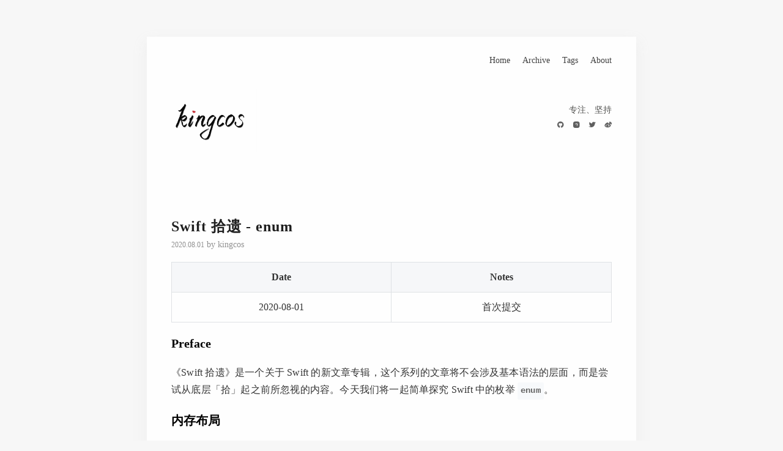

--- FILE ---
content_type: text/html; charset=utf-8
request_url: https://kingcos.me/posts/2020/swift_enum/
body_size: 8523
content:
<!DOCTYPE html>
<html lang="en" >
<head>
    <meta charset="utf-8" />
    <meta http-equiv="X-UA-Compatible" content="IE=edge,chrome=1" />
    <meta name="viewport" content="width=device-width, initial-scale=1" />
    <meta name="author" content="kingcos" />
	
	
	
	<title>Swift 拾遗 - enum ｜ kingcos</title>
	
    
    
    <meta name="description" content="《Swift 拾遗》是一个关于 Swift 的新文章专辑，这个系列的文章将不会涉及基本语法的层面，而是尝试从底层「拾」起之前所忽视的内容。今天我们将一起简单探究 Swift 中的枚举 `enum`。" />
    

    
    
    <meta name="keywords" content="Hugo, theme, zozo" />
    

	
    
    <link rel="shortcut icon" href="https://kingcos.me/images/favicon.png" />

    <link rel="stylesheet" type="text/css" media="screen" href="https://kingcos.me/css/normalize.css" />
    <link rel="stylesheet" type="text/css" media="screen" href="https://cdn.jsdelivr.net/npm/animate.css@4.1.0/animate.min.css" />
    <link rel="stylesheet" type="text/css" media="screen" href="https://kingcos.me/css/zozo.css" />
	<link rel="stylesheet" type="text/css" media="screen" href="https://cdn.jsdelivr.net/npm/remixicon@2.5.0/fonts/remixicon.css" />
    <link rel="stylesheet" type="text/css" media="screen" href="https://kingcos.me/css/highlight.css" />

    
    
</head>




<body>
    <div class="main animate__animated animate__fadeInDown">
        <div class="nav_container animated fadeInDown">
    <div class="site_nav" id="site_nav">
        <ul>
            
            <li>
                <a href="/">Home</a>
            </li>
            
            <li>
                <a href="/posts/">Archive</a>
            </li>
            
            <li>
                <a href="/tags/">Tags</a>
            </li>
            
            <li>
                <a href="/about/">About</a>
            </li>
            
        </ul>
    </div>
    <div class="menu_icon">
        <a id="menu_icon"><i class="ri-menu-line"></i></a>
    </div>
</div>


<link rel="stylesheet" href="https://kingcos.me/scss/main.min.75b49085bfb07b1bf150a1d59b4773d857e0452a747e37243805218b528a4045.css" integrity="sha256-dbSQhb&#43;wexvxUKHVm0dz2FfgRSp0fjckOAUhi1KKQEU=" media="screen">

<style>
.nav_container {
  height: 1rem;
}
 
table {
    width: 100%;
    table-layout: fixed;
}

 
.markdown code {
    white-space: normal;
    word-wrap: break-word;
    word-break: break-word;
    line-height: 1.5em;
    font-size: 0.85em;
    font-weight: bold;
    display: inline-block;
     
}

 
.menu_icon a {
    font-size: 16px;
}

 
body {
    font-family: 'Hiragino Sans GB', 'SFMono', 'Lato', '-apple-system';
    -webkit-font-smoothing: 'antialiased';
}

 
.markdown strong, .markdown b, .markdown em {
    font-weight: bold;
}

.post .post_content p {
     

    line-height: 1.75em;
}

 
.markdown img {
    max-width: 100%;
    margin: 0 auto;
    display: block;
    border-radius: 0.25rem;
}

 
.ri-stack-line {
    vertical-align: middle;
}

 
.ri-map-pin-time-line {
    vertical-align: middle;
}

 
.chroma .lntd:nth-child(2) {
    width: 100%;
}

 

 
.markdown .book-hint::before {
    content: none;
}

.markdown .book-hint {
    margin: 1rem 0;
    padding: 0.5rem 1rem 0.5rem 0.75rem;

    border-inline-start: 0.25rem solid #e9ecef;
    border-radius: 0.25rem;

    font-style: normal;
     
}

.book-hint strong {
    background-color: transparent;
}

.markdown .book-hint.info {
    border-left-color:#6bf;
    background-color:rgba(102,187,255,.1);
}

.markdown .book-hint.warning {
    border-left-color:#fd6;
    background-color:rgba(255,221,102,.1);
}

.markdown .book-hint.danger {
    border-left-color:#f66;
    background-color:rgba(255,102,102,.1);
}

</style>

        <div class="header animated fadeInDown">
    <div class="site_title_container">
        <div class="site_title">
            
                <a href="https://kingcos.me/">
                    
                    <img class="kingcos" style="margin-top: -20px; margin-left: -10px;" src="/title.svg" width="150px">
                </a>
            
        </div>
        <div class="description">
            <p class="sub_title">专注、坚持</p>
            <div class="my_socials">
                
                
                <a href="https://github.com/kingcos" title="github" target="_blank"><i class="ri-github-fill"></i></a>
                
                
                
                <a href="https://www.instagram.com/kingcos_v/" title="instagram" target="_blank"><i class="ri-instagram-fill"></i></a>
                
                
                
                <a href="https://twitter.com/kingcos_v" title="twitter" target="_blank"><i class="ri-twitter-fill"></i></a>
                
                
                
                <a href="https://weibo.com/u/1798410923" title="weibo" target="_blank"><i class="ri-weibo-fill"></i></a>
                
                
                
            </div>
        </div>
    </div>
</div>
        <div class="content">
            <div class="post_page">
                <div class="post animate__animated animate__fadeInDown">
                    <div class="post_title post_detail_title">
                        <h2><a href='/posts/2020/swift_enum/'>Swift 拾遗 - enum</a></h2>
                        <span class="date">2020.08.01</span>
                        <span>by kingcos</span>
                        
                        
                        
                        
                    </div>
                    <div class="post_content markdown"><table>
<thead>
<tr>
<th style="text-align:center">Date</th>
<th style="text-align:center">Notes</th>
</tr>
</thead>
<tbody>
<tr>
<td style="text-align:center">2020-08-01</td>
<td style="text-align:center">首次提交</td>
</tr>
</tbody>
</table>
<h2 id="preface">Preface</h2>
<p>《Swift 拾遗》是一个关于 Swift 的新文章专辑，这个系列的文章将不会涉及基本语法的层面，而是尝试从底层「拾」起之前所忽视的内容。今天我们将一起简单探究 Swift 中的枚举 <code>enum</code>。</p>
<h2 id="内存布局">内存布局</h2>
<p>内存布局（Memory Layout）指的是变量在内存中的占用情况，了解内存布局可以使我们对于数据类型的本质更加熟悉。</p>
<h3 id="简单枚举">简单枚举</h3>
<p>简单枚举这里指不带关联值与原始值的枚举类型。当 case 个数小于等于 256 个时，其占用 1 个字节（当然，超过 256 个时，将占用 2 个字节）：</p>
<div class="highlight"><pre tabindex="0" class="chroma"><code class="language-swift" data-lang="swift"><span class="line"><span class="cl"><span class="kd">enum</span> <span class="nc">Foo</span> <span class="p">{</span>
</span></span><span class="line"><span class="cl">    <span class="k">case</span> <span class="bp">first</span><span class="p">,</span> <span class="n">second</span><span class="p">,</span> <span class="n">third</span>
</span></span><span class="line"><span class="cl"><span class="p">}</span>
</span></span><span class="line"><span class="cl">
</span></span><span class="line"><span class="cl"><span class="bp">print</span><span class="p">(</span><span class="n">MemoryLayout</span><span class="p">&lt;</span><span class="n">Foo</span><span class="p">&gt;.</span><span class="n">size</span><span class="p">)</span>      <span class="c1">// 1</span>
</span></span><span class="line"><span class="cl"><span class="bp">print</span><span class="p">(</span><span class="n">MemoryLayout</span><span class="p">&lt;</span><span class="n">Foo</span><span class="p">&gt;.</span><span class="bp">stride</span><span class="p">)</span>    <span class="c1">// 1</span>
</span></span><span class="line"><span class="cl"><span class="bp">print</span><span class="p">(</span><span class="n">MemoryLayout</span><span class="p">&lt;</span><span class="n">Foo</span><span class="p">&gt;.</span><span class="n">alignment</span><span class="p">)</span> <span class="c1">// 1</span>
</span></span><span class="line"><span class="cl">
</span></span><span class="line"><span class="cl"><span class="kd">var</span> <span class="nv">foo</span> <span class="p">=</span> <span class="n">Foo</span><span class="p">.</span><span class="n">third</span>
</span></span><span class="line"><span class="cl"><span class="bp">withUnsafePointer</span><span class="p">(</span><span class="n">to</span><span class="p">:</span> <span class="p">&amp;</span><span class="n">foo</span><span class="p">)</span> <span class="p">{</span> <span class="bp">print</span><span class="p">(</span><span class="s">&#34;</span><span class="si">\(</span><span class="nv">$0</span><span class="si">)</span><span class="s">&#34;</span><span class="p">)</span> <span class="p">}</span> <span class="c1">// 0x00000001000040e0</span>
</span></span><span class="line"><span class="cl">
</span></span><span class="line"><span class="cl"><span class="c1">// View Memory:</span>
</span></span><span class="line"><span class="cl"><span class="c1">// 0x00000001000040e0 -&gt;</span>
</span></span><span class="line"><span class="cl"><span class="c1">// 02</span>
</span></span></code></pre></div><blockquote>
<p><strong>View Memory</strong></p>
<p>我们可以在 Xcode Menu - Debug - Debug Workflow - View Memory - Address 中输入通过 <code>withUnsafePointer(to: &amp;foo)</code> 获得的内存地址，来查看内存占用情况；也可以在 LLDB 中输入 <code>memory read</code> 或 <code>x</code> 加上内存地址，输出内存占用信息。</p>
</blockquote>
<p>当 case 个数只有一个时，<code>size</code> 为 <code>0</code>，即实际占用的内存大小为 0。这是因为此时枚举类型中有且仅有这一种可能，即使无需内存空间也可表示，而根据内存对齐最少 1 个字节，这样的类型最终在内存中被分配了 1 个字节：</p>
<div class="highlight"><pre tabindex="0" class="chroma"><code class="language-swift" data-lang="swift"><span class="line"><span class="cl"><span class="kd">enum</span> <span class="nc">Foo</span> <span class="p">{</span>
</span></span><span class="line"><span class="cl">    <span class="k">case</span> <span class="bp">first</span>
</span></span><span class="line"><span class="cl"><span class="p">}</span>
</span></span><span class="line"><span class="cl">
</span></span><span class="line"><span class="cl"><span class="bp">print</span><span class="p">(</span><span class="n">MemoryLayout</span><span class="p">&lt;</span><span class="n">Foo</span><span class="p">&gt;.</span><span class="n">size</span><span class="p">)</span>      <span class="c1">// 0</span>
</span></span><span class="line"><span class="cl"><span class="bp">print</span><span class="p">(</span><span class="n">MemoryLayout</span><span class="p">&lt;</span><span class="n">Foo</span><span class="p">&gt;.</span><span class="bp">stride</span><span class="p">)</span>    <span class="c1">// 1</span>
</span></span><span class="line"><span class="cl"><span class="bp">print</span><span class="p">(</span><span class="n">MemoryLayout</span><span class="p">&lt;</span><span class="n">Foo</span><span class="p">&gt;.</span><span class="n">alignment</span><span class="p">)</span> <span class="c1">// 1</span>
</span></span></code></pre></div><h3 id="带有原始值">带有原始值</h3>
<p>那么带有原始值的枚举类型变量在内存中是什么样呢？</p>
<div class="highlight"><pre tabindex="0" class="chroma"><code class="language-swift" data-lang="swift"><span class="line"><span class="cl"><span class="kd">enum</span> <span class="nc">Foo</span><span class="p">:</span> <span class="nb">Int</span> <span class="p">{</span>
</span></span><span class="line"><span class="cl">    <span class="k">case</span> <span class="bp">first</span> <span class="p">=</span> <span class="mi">1000</span><span class="p">,</span> <span class="n">second</span><span class="p">,</span> <span class="n">third</span>
</span></span><span class="line"><span class="cl"><span class="p">}</span>
</span></span><span class="line"><span class="cl">
</span></span><span class="line"><span class="cl"><span class="bp">print</span><span class="p">(</span><span class="n">MemoryLayout</span><span class="p">&lt;</span><span class="n">Foo</span><span class="p">&gt;.</span><span class="n">size</span><span class="p">)</span>      <span class="c1">// 1</span>
</span></span><span class="line"><span class="cl"><span class="bp">print</span><span class="p">(</span><span class="n">MemoryLayout</span><span class="p">&lt;</span><span class="n">Foo</span><span class="p">&gt;.</span><span class="bp">stride</span><span class="p">)</span>    <span class="c1">// 1</span>
</span></span><span class="line"><span class="cl"><span class="bp">print</span><span class="p">(</span><span class="n">MemoryLayout</span><span class="p">&lt;</span><span class="n">Foo</span><span class="p">&gt;.</span><span class="n">alignment</span><span class="p">)</span> <span class="c1">// 1</span>
</span></span><span class="line"><span class="cl">
</span></span><span class="line"><span class="cl"><span class="kd">var</span> <span class="nv">foo</span> <span class="p">=</span> <span class="n">Foo</span><span class="p">.</span><span class="n">third</span>
</span></span><span class="line"><span class="cl"><span class="bp">print</span><span class="p">(</span><span class="n">foo</span><span class="p">.</span><span class="n">rawValue</span><span class="p">)</span> <span class="c1">// 1002</span>
</span></span><span class="line"><span class="cl">
</span></span><span class="line"><span class="cl"><span class="bp">withUnsafePointer</span><span class="p">(</span><span class="n">to</span><span class="p">:</span> <span class="p">&amp;</span><span class="n">foo</span><span class="p">)</span> <span class="p">{</span> <span class="bp">print</span><span class="p">(</span><span class="s">&#34;</span><span class="si">\(</span><span class="nv">$0</span><span class="si">)</span><span class="s">&#34;</span><span class="p">)</span> <span class="p">}</span> <span class="c1">// 0x00000001000040e0</span>
</span></span><span class="line"><span class="cl">
</span></span><span class="line"><span class="cl"><span class="c1">// View Memory:</span>
</span></span><span class="line"><span class="cl"><span class="c1">// (lldb) memory read 0x00000001000040e0</span>
</span></span><span class="line"><span class="cl"><span class="c1">// 0x1000040e0: 02 00 00 00 00 00 00 00 00 00 00 00 00 00 00 00  ................</span>
</span></span><span class="line"><span class="cl"><span class="c1">// 0x1000040f0: 00 00 00 00 00 00 00 00 00 00 00 00 00 00 00 00  ................</span>
</span></span></code></pre></div><p>通过实际的输出我们可以发现，无论原始值的大小如何，枚举变量将总是占用 1 个字节。这是因为枚举的原始值并不存储在枚举变量中，而是作为整个枚举类型所共用。当然，枚举的原始值也无法再次改变。</p>
<h3 id="带有关联值">带有关联值</h3>
<p>不同于枚举的原始值，关联值并不在定义时确定，而每个枚举变量的关联值都可能不一样，因此关联值必须要有额外的内存空间来存储：</p>
<div class="highlight"><pre tabindex="0" class="chroma"><code class="language-swift" data-lang="swift"><span class="line"><span class="cl"><span class="kd">enum</span> <span class="nc">Foo</span> <span class="p">{</span>
</span></span><span class="line"><span class="cl">    <span class="k">case</span> <span class="bp">first</span><span class="p">(</span><span class="nb">Int</span><span class="p">,</span> <span class="nb">Int</span><span class="p">,</span> <span class="nb">Int</span><span class="p">,</span> <span class="nb">Int</span><span class="p">)</span> <span class="c1">// 4 个 Int 值，即 8 * 4 = 32 个字节</span>
</span></span><span class="line"><span class="cl">    <span class="k">case</span> <span class="n">second</span><span class="p">,</span> <span class="n">third</span>
</span></span><span class="line"><span class="cl"><span class="p">}</span>
</span></span><span class="line"><span class="cl">
</span></span><span class="line"><span class="cl"><span class="bp">print</span><span class="p">(</span><span class="n">MemoryLayout</span><span class="p">&lt;</span><span class="n">Foo</span><span class="p">&gt;.</span><span class="n">size</span><span class="p">)</span>      <span class="c1">// 33，前 32 位存储关联值，第 33 位存储从 0 开始的次序值</span>
</span></span><span class="line"><span class="cl"><span class="bp">print</span><span class="p">(</span><span class="n">MemoryLayout</span><span class="p">&lt;</span><span class="n">Foo</span><span class="p">&gt;.</span><span class="bp">stride</span><span class="p">)</span>    <span class="c1">// 40</span>
</span></span><span class="line"><span class="cl"><span class="bp">print</span><span class="p">(</span><span class="n">MemoryLayout</span><span class="p">&lt;</span><span class="n">Foo</span><span class="p">&gt;.</span><span class="n">alignment</span><span class="p">)</span> <span class="c1">// 8</span>
</span></span><span class="line"><span class="cl">
</span></span><span class="line"><span class="cl"><span class="kd">var</span> <span class="nv">foo</span> <span class="p">=</span> <span class="n">Foo</span><span class="p">.</span><span class="bp">first</span><span class="p">(</span><span class="nb">Int</span><span class="p">.</span><span class="bp">max</span><span class="p">,</span> <span class="nb">Int</span><span class="p">.</span><span class="bp">max</span><span class="p">,</span> <span class="nb">Int</span><span class="p">.</span><span class="bp">max</span><span class="p">,</span> <span class="nb">Int</span><span class="p">.</span><span class="bp">max</span><span class="p">)</span>
</span></span><span class="line"><span class="cl"><span class="kd">var</span> <span class="nv">next</span> <span class="p">=</span> <span class="nb">Int</span><span class="p">.</span><span class="bp">max</span>
</span></span><span class="line"><span class="cl">
</span></span><span class="line"><span class="cl"><span class="bp">print</span><span class="p">(</span><span class="n">MemoryLayout</span><span class="p">.</span><span class="n">size</span><span class="p">(</span><span class="n">ofValue</span><span class="p">:</span> <span class="n">foo</span><span class="p">))</span> <span class="c1">// 33</span>
</span></span><span class="line"><span class="cl">
</span></span><span class="line"><span class="cl"><span class="bp">withUnsafePointer</span><span class="p">(</span><span class="n">to</span><span class="p">:</span> <span class="p">&amp;</span><span class="n">foo</span><span class="p">)</span> <span class="p">{</span> <span class="bp">print</span><span class="p">(</span><span class="s">&#34;</span><span class="si">\(</span><span class="nv">$0</span><span class="si">)</span><span class="s">&#34;</span><span class="p">)</span> <span class="p">}</span>  <span class="c1">// 0x0000000100003098</span>
</span></span><span class="line"><span class="cl"><span class="bp">withUnsafePointer</span><span class="p">(</span><span class="n">to</span><span class="p">:</span> <span class="p">&amp;</span><span class="n">next</span><span class="p">)</span> <span class="p">{</span> <span class="bp">print</span><span class="p">(</span><span class="s">&#34;</span><span class="si">\(</span><span class="nv">$0</span><span class="si">)</span><span class="s">&#34;</span><span class="p">)</span> <span class="p">}</span> <span class="c1">// 0x00000001000030c0</span>
</span></span><span class="line"><span class="cl">
</span></span><span class="line"><span class="cl"><span class="c1">// View Memory:</span>
</span></span><span class="line"><span class="cl"><span class="c1">// 0x0000000100003098 -&gt;</span>
</span></span><span class="line"><span class="cl"><span class="c1">// FF FF FF FF FF FF FF 7F</span>
</span></span><span class="line"><span class="cl"><span class="c1">// FF FF FF FF FF FF FF 7F</span>
</span></span><span class="line"><span class="cl"><span class="c1">// FF FF FF FF FF FF FF 7F</span>
</span></span><span class="line"><span class="cl"><span class="c1">// FF FF FF FF FF FF FF 7F</span>
</span></span><span class="line"><span class="cl"><span class="c1">// 00 00 00 00 00 00 00 00</span>
</span></span><span class="line"><span class="cl"><span class="c1">// 0x00000001000030c0 -&gt;</span>
</span></span><span class="line"><span class="cl"><span class="c1">// FF FF FF FF FF FF FF 7F</span>
</span></span><span class="line"><span class="cl">
</span></span><span class="line"><span class="cl"><span class="n">foo</span> <span class="p">=</span> <span class="p">.</span><span class="n">second</span>
</span></span><span class="line"><span class="cl"><span class="bp">print</span><span class="p">(</span><span class="n">MemoryLayout</span><span class="p">.</span><span class="n">size</span><span class="p">(</span><span class="n">ofValue</span><span class="p">:</span> <span class="n">foo</span><span class="p">))</span> <span class="c1">// 33，等同于 MemoryLayout&lt;Foo&gt;.size</span>
</span></span><span class="line"><span class="cl">
</span></span><span class="line"><span class="cl"><span class="c1">// View Memory:</span>
</span></span><span class="line"><span class="cl"><span class="c1">// 0x0000000100003098 -&gt;</span>
</span></span><span class="line"><span class="cl"><span class="c1">// 00 00 00 00 00 00 00 00</span>
</span></span><span class="line"><span class="cl"><span class="c1">// 00 00 00 00 00 00 00 00</span>
</span></span><span class="line"><span class="cl"><span class="c1">// 00 00 00 00 00 00 00 00</span>
</span></span><span class="line"><span class="cl"><span class="c1">// 00 00 00 00 00 00 00 00</span>
</span></span><span class="line"><span class="cl"><span class="c1">// 01 00 00 00 00 00 00 00</span>
</span></span><span class="line"><span class="cl"><span class="c1">// 0x00000001000030c0 -&gt;</span>
</span></span><span class="line"><span class="cl"><span class="c1">// FF FF FF FF FF FF FF 7F</span>
</span></span><span class="line"><span class="cl">
</span></span><span class="line"><span class="cl"><span class="n">foo</span> <span class="p">=</span> <span class="p">.</span><span class="n">third</span>
</span></span><span class="line"><span class="cl"><span class="c1">// View Memory:</span>
</span></span><span class="line"><span class="cl"><span class="c1">// 0x0000000100003098 -&gt;</span>
</span></span><span class="line"><span class="cl"><span class="c1">// 01 00 00 00 00 00 00 00</span>
</span></span><span class="line"><span class="cl"><span class="c1">// 00 00 00 00 00 00 00 00</span>
</span></span><span class="line"><span class="cl"><span class="c1">// 00 00 00 00 00 00 00 00</span>
</span></span><span class="line"><span class="cl"><span class="c1">// 00 00 00 00 00 00 00 00</span>
</span></span><span class="line"><span class="cl"><span class="c1">// 01 00 00 00 00 00 00 00</span>
</span></span><span class="line"><span class="cl"><span class="c1">// 0x00000001000030c0 -&gt;</span>
</span></span><span class="line"><span class="cl"><span class="c1">// FF FF FF FF FF FF FF 7F</span>
</span></span></code></pre></div><p>当枚举类型中只有一个 case 且含有关联值时，枚举变量则无需额外的内存空间来充当标记位：</p>
<div class="highlight"><pre tabindex="0" class="chroma"><code class="language-swift" data-lang="swift"><span class="line"><span class="cl"><span class="kd">enum</span> <span class="nc">Foo</span> <span class="p">{</span>
</span></span><span class="line"><span class="cl">    <span class="k">case</span> <span class="bp">first</span><span class="p">(</span><span class="nb">Int</span><span class="p">)</span>
</span></span><span class="line"><span class="cl"><span class="p">}</span>
</span></span><span class="line"><span class="cl">
</span></span><span class="line"><span class="cl"><span class="bp">print</span><span class="p">(</span><span class="n">MemoryLayout</span><span class="p">&lt;</span><span class="n">Foo</span><span class="p">&gt;.</span><span class="n">size</span><span class="p">)</span>      <span class="c1">// 8</span>
</span></span><span class="line"><span class="cl"><span class="bp">print</span><span class="p">(</span><span class="n">MemoryLayout</span><span class="p">&lt;</span><span class="n">Foo</span><span class="p">&gt;.</span><span class="bp">stride</span><span class="p">)</span>    <span class="c1">// 8</span>
</span></span><span class="line"><span class="cl"><span class="bp">print</span><span class="p">(</span><span class="n">MemoryLayout</span><span class="p">&lt;</span><span class="n">Foo</span><span class="p">&gt;.</span><span class="n">alignment</span><span class="p">)</span> <span class="c1">// 8</span>
</span></span></code></pre></div><p>当枚举类型中的 case 较多时，除去一个标记位，其它位则可以根据需要而共用：</p>
<div class="highlight"><pre tabindex="0" class="chroma"><code class="language-swift" data-lang="swift"><span class="line"><span class="cl"><span class="kd">enum</span> <span class="nc">Foo</span> <span class="p">{</span>
</span></span><span class="line"><span class="cl">    <span class="k">case</span> <span class="bp">first</span><span class="p">(</span><span class="nb">Int</span><span class="p">,</span> <span class="nb">Int</span><span class="p">,</span> <span class="nb">Int</span><span class="p">)</span>
</span></span><span class="line"><span class="cl">    <span class="k">case</span> <span class="n">second</span><span class="p">(</span><span class="nb">Int</span><span class="p">,</span> <span class="nb">Int</span><span class="p">)</span>
</span></span><span class="line"><span class="cl">    <span class="k">case</span> <span class="n">third</span><span class="p">(</span><span class="nb">Int</span><span class="p">)</span>
</span></span><span class="line"><span class="cl">    <span class="k">case</span> <span class="n">fourth</span><span class="p">(</span><span class="nb">Bool</span><span class="p">)</span>
</span></span><span class="line"><span class="cl">    <span class="k">case</span> <span class="n">fifth</span>
</span></span><span class="line"><span class="cl"><span class="p">}</span>
</span></span><span class="line"><span class="cl">
</span></span><span class="line"><span class="cl"><span class="kd">var</span> <span class="nv">foo</span> <span class="p">=</span> <span class="n">Foo</span><span class="p">.</span><span class="n">fifth</span>
</span></span><span class="line"><span class="cl">
</span></span><span class="line"><span class="cl"><span class="bp">withUnsafePointer</span><span class="p">(</span><span class="n">to</span><span class="p">:</span> <span class="p">&amp;</span><span class="n">foo</span><span class="p">)</span> <span class="p">{</span> <span class="bp">print</span><span class="p">(</span><span class="s">&#34;</span><span class="si">\(</span><span class="nv">$0</span><span class="si">)</span><span class="s">&#34;</span><span class="p">)</span> <span class="p">}</span>  <span class="c1">// 0x0000000100003088</span>
</span></span><span class="line"><span class="cl">
</span></span><span class="line"><span class="cl"><span class="bp">print</span><span class="p">(</span><span class="n">MemoryLayout</span><span class="p">&lt;</span><span class="n">Foo</span><span class="p">&gt;.</span><span class="n">size</span><span class="p">)</span>      <span class="c1">// 25</span>
</span></span><span class="line"><span class="cl"><span class="bp">print</span><span class="p">(</span><span class="n">MemoryLayout</span><span class="p">&lt;</span><span class="n">Foo</span><span class="p">&gt;.</span><span class="bp">stride</span><span class="p">)</span>    <span class="c1">// 32</span>
</span></span><span class="line"><span class="cl"><span class="bp">print</span><span class="p">(</span><span class="n">MemoryLayout</span><span class="p">&lt;</span><span class="n">Foo</span><span class="p">&gt;.</span><span class="n">alignment</span><span class="p">)</span> <span class="c1">// 8</span>
</span></span><span class="line"><span class="cl">
</span></span><span class="line"><span class="cl"><span class="c1">// (lldb) memory read 0x0000000100003088</span>
</span></span><span class="line"><span class="cl"><span class="c1">// 0x100003088: 00 00 00 00 00 00 00 00 00 00 00 00 00 00 00 00  ................</span>
</span></span><span class="line"><span class="cl"><span class="c1">// 0x100003098: 00 00 00 00 00 00 00 00 04 00 00 00 00 00 00 00  ................</span>
</span></span></code></pre></div><h2 id="optional">Optional</h2>
<blockquote>
<p><code>frame variable -R &lt;VAR&gt;</code> / <code>fr v -R &lt;VAR&gt;</code></p>
<p>LLDB 中的 <code>frame</code> 命令用来展示变量的当前栈帧（Stack Frame）。<code>-R</code> 参数意味着将结果原始输出（Raw Output），不加修饰。</p>
</blockquote>
<p>可选类型的本质其实也是枚举，即 <code>.some</code> 和 <code>.none</code>。这里我们主要看下多重可选的情况：</p>
<div class="highlight"><pre tabindex="0" class="chroma"><code class="language-swift" data-lang="swift"><span class="line"><span class="cl"><span class="c1">//           ┌──────────┐  ┌──────────┐</span>
</span></span><span class="line"><span class="cl"><span class="c1">// ┌──────┐  │   Int??  │  │   Int??  │</span>
</span></span><span class="line"><span class="cl"><span class="c1">// │ Int? │  │ ┌──────┐ │  │ ┌──────┐ │</span>
</span></span><span class="line"><span class="cl"><span class="c1">// │      │  │ │ Int? │ │  │ │ Int? │ │</span>
</span></span><span class="line"><span class="cl"><span class="c1">// │  10  │  │ │      │ │  │ │      │ │</span>
</span></span><span class="line"><span class="cl"><span class="c1">// └──────┘  │ │  10  │ │  │ │  10  │ │</span>
</span></span><span class="line"><span class="cl"><span class="c1">//           └─┴──────┴─┘  └─┴──────┴─┘</span>
</span></span><span class="line"><span class="cl"><span class="c1">//   foo1        foo2         foo3</span>
</span></span><span class="line"><span class="cl"><span class="kd">var</span> <span class="nv">foo1</span><span class="p">:</span> <span class="nb">Int</span><span class="p">?</span> <span class="p">=</span> <span class="mi">10</span>
</span></span><span class="line"><span class="cl"><span class="kd">var</span> <span class="nv">foo2</span><span class="p">:</span> <span class="nb">Int</span><span class="p">??</span> <span class="p">=</span> <span class="n">foo1</span>
</span></span><span class="line"><span class="cl"><span class="kd">var</span> <span class="nv">foo3</span><span class="p">:</span> <span class="nb">Int</span><span class="p">??</span> <span class="p">=</span> <span class="mi">10</span>
</span></span><span class="line"><span class="cl">
</span></span><span class="line"><span class="cl"><span class="bp">print</span><span class="p">(</span><span class="n">foo2</span> <span class="p">==</span> <span class="n">foo3</span><span class="p">)</span> <span class="c1">// true</span>
</span></span><span class="line"><span class="cl">
</span></span><span class="line"><span class="cl"><span class="c1">// LLDB:</span>
</span></span><span class="line"><span class="cl"><span class="c1">// (lldb) fr v -R foo1</span>
</span></span><span class="line"><span class="cl"><span class="c1">// (Swift.Optional&lt;Swift.Int&gt;) foo1 = some {</span>
</span></span><span class="line"><span class="cl"><span class="c1">//   some = {</span>
</span></span><span class="line"><span class="cl"><span class="c1">//     _value = 10</span>
</span></span><span class="line"><span class="cl"><span class="c1">//   }</span>
</span></span><span class="line"><span class="cl"><span class="c1">// }</span>
</span></span><span class="line"><span class="cl"><span class="c1">// (lldb) fr v -R foo2</span>
</span></span><span class="line"><span class="cl"><span class="c1">// (Swift.Optional&lt;Swift.Optional&lt;Swift.Int&gt;&gt;) foo2 = some {</span>
</span></span><span class="line"><span class="cl"><span class="c1">//   some = some {</span>
</span></span><span class="line"><span class="cl"><span class="c1">//     some = {</span>
</span></span><span class="line"><span class="cl"><span class="c1">//       _value = 10</span>
</span></span><span class="line"><span class="cl"><span class="c1">//     }</span>
</span></span><span class="line"><span class="cl"><span class="c1">//   }</span>
</span></span><span class="line"><span class="cl"><span class="c1">// }</span>
</span></span><span class="line"><span class="cl"><span class="c1">// (lldb) fr v -R foo3</span>
</span></span><span class="line"><span class="cl"><span class="c1">// (Swift.Optional&lt;Swift.Optional&lt;Swift.Int&gt;&gt;) foo3 = some {</span>
</span></span><span class="line"><span class="cl"><span class="c1">//   some = some {</span>
</span></span><span class="line"><span class="cl"><span class="c1">//     some = {</span>
</span></span><span class="line"><span class="cl"><span class="c1">//       _value = 10</span>
</span></span><span class="line"><span class="cl"><span class="c1">//     }</span>
</span></span><span class="line"><span class="cl"><span class="c1">//   }</span>
</span></span><span class="line"><span class="cl"><span class="c1">// }</span>
</span></span></code></pre></div><p>通过 <code>fr v -R</code> 我们可以看出，<code>foo2</code> 和 <code>foo3</code> 均为两重可选，且均为 <code>.some</code>，最内部实际包装的值也为 <code>10</code>，因此两者相同。而下面这种情况略有不同：</p>
<div class="highlight"><pre tabindex="0" class="chroma"><code class="language-swift" data-lang="swift"><span class="line"><span class="cl"><span class="c1">//           ┌──────────┐  ┌──────────┐</span>
</span></span><span class="line"><span class="cl"><span class="c1">// ┌──────┐  │   Int??  │  │   Int??  │</span>
</span></span><span class="line"><span class="cl"><span class="c1">// │ Int? │  │ ┌──────┐ │  │          │</span>
</span></span><span class="line"><span class="cl"><span class="c1">// │      │  │ │ Int? │ │  │          │</span>
</span></span><span class="line"><span class="cl"><span class="c1">// │      │  │ │      │ │  │          │</span>
</span></span><span class="line"><span class="cl"><span class="c1">// └──────┘  │ │      │ │  │          │</span>
</span></span><span class="line"><span class="cl"><span class="c1">//           └─┴──────┴─┘  └──────────┘</span>
</span></span><span class="line"><span class="cl"><span class="c1">//   bar1        bar2         bar3</span>
</span></span><span class="line"><span class="cl">
</span></span><span class="line"><span class="cl"><span class="kd">var</span> <span class="nv">bar1</span><span class="p">:</span> <span class="nb">Int</span><span class="p">?</span> <span class="p">=</span> <span class="kc">nil</span>
</span></span><span class="line"><span class="cl"><span class="kd">var</span> <span class="nv">bar2</span><span class="p">:</span> <span class="nb">Int</span><span class="p">??</span> <span class="p">=</span> <span class="n">bar1</span>
</span></span><span class="line"><span class="cl"><span class="kd">var</span> <span class="nv">bar3</span><span class="p">:</span> <span class="nb">Int</span><span class="p">??</span> <span class="p">=</span> <span class="kc">nil</span>
</span></span><span class="line"><span class="cl">
</span></span><span class="line"><span class="cl"><span class="bp">print</span><span class="p">(</span><span class="n">bar1</span> <span class="p">==</span> <span class="n">bar3</span><span class="p">)</span> <span class="c1">// false</span>
</span></span><span class="line"><span class="cl"><span class="bp">print</span><span class="p">(</span><span class="n">bar2</span> <span class="p">==</span> <span class="n">bar3</span><span class="p">)</span> <span class="c1">// false</span>
</span></span><span class="line"><span class="cl">
</span></span><span class="line"><span class="cl"><span class="c1">// LLDB:</span>
</span></span><span class="line"><span class="cl"><span class="c1">// (lldb) fr v -R bar1</span>
</span></span><span class="line"><span class="cl"><span class="c1">// (Swift.Optional&lt;Swift.Int&gt;) bar1 = none {</span>
</span></span><span class="line"><span class="cl"><span class="c1">//   some = {</span>
</span></span><span class="line"><span class="cl"><span class="c1">//     _value = 0</span>
</span></span><span class="line"><span class="cl"><span class="c1">//   }</span>
</span></span><span class="line"><span class="cl"><span class="c1">// }</span>
</span></span><span class="line"><span class="cl"><span class="c1">// (lldb) fr v -R bar2</span>
</span></span><span class="line"><span class="cl"><span class="c1">// (Swift.Optional&lt;Swift.Optional&lt;Swift.Int&gt;&gt;) bar2 = some {</span>
</span></span><span class="line"><span class="cl"><span class="c1">//   some = none {</span>
</span></span><span class="line"><span class="cl"><span class="c1">//     some = {</span>
</span></span><span class="line"><span class="cl"><span class="c1">//       _value = 0</span>
</span></span><span class="line"><span class="cl"><span class="c1">//     }</span>
</span></span><span class="line"><span class="cl"><span class="c1">//   }</span>
</span></span><span class="line"><span class="cl"><span class="c1">// }</span>
</span></span><span class="line"><span class="cl"><span class="c1">// (lldb) fr v -R bar3</span>
</span></span><span class="line"><span class="cl"><span class="c1">// (Swift.Optional&lt;Swift.Optional&lt;Swift.Int&gt;&gt;) bar3 = none {</span>
</span></span><span class="line"><span class="cl"><span class="c1">//   some = some {</span>
</span></span><span class="line"><span class="cl"><span class="c1">//     some = {</span>
</span></span><span class="line"><span class="cl"><span class="c1">//       _value = 0</span>
</span></span><span class="line"><span class="cl"><span class="c1">//     }</span>
</span></span><span class="line"><span class="cl"><span class="c1">//   }</span>
</span></span><span class="line"><span class="cl"><span class="c1">// }</span>
</span></span></code></pre></div><p>不同于之前例子中的赋非 <code>nil</code> 值，这里的 <code>bar1</code> 和 <code>bar3</code> 固然因为类型都无法匹配而无法判等；而 <code>bar2</code> 和 <code>bar3</code> 似乎看起来都被赋值了 <code>nil</code>，但其实前者本质上被赋值了 <code>Int?</code> 类型的 <code>nil</code>，即第二层可选仍有值，后者则是被赋值了 <code>Int??</code> 的 <code>nil</code>，两层可选均为空，因此结果也不相等。</p>
<!--
## switch-case

我们可以使用 switch-case 语句来将枚举变量的不同值判断出来，而 Swift 中的 switch-case 同时也兼容了枚举关联值解析：

```swift
enum Foo {
    case test1(Int, Int, Int)
    case test2(Int, Int)
    case test3(Int)
    case test4(Bool)
    case test5
}

print(MemoryLayout<Foo>.size)      // 25
print(MemoryLayout<Foo>.stride)    // 32
print(MemoryLayout<Foo>.alignment) // 8

var foo = Foo.test1(10, 20, 30)    // Breakpoint 🔴
withUnsafePointer(to: &foo) { print("\($0)") }  // 0x0000000100003080

switch foo {
    case let .test1(v1, v2, v3):
        print("test1", v1, v2, v3) // test1 10 20 30
    case let .test2(v1, v2):
        print("test2", v1, v2)
    case let .test3(v1):
        print("test3", v1)
    case let .test4(v1):
        print("test4", v1)
    case .test5:
        print("test5")
}
```

以上代码转换为汇编如下（Xcode Menu - Debug - Debug Workflow - Always Show Disassembly）：

```asm
demo`main:
    ; ...
    ; 指令地址 <+该行之前的所有指令占用的字节数>: 指令
->  0x100001070 <+768>:  leaq   0x2009(%rip), %rdi        ; demo.foo : demo.Foo
    ; ...
    0x1000010a4 <+820>:  movq   0x1fd5(%rip), %rcx        ; demo.foo : demo.Foo
    0x1000010ab <+827>:  movq   0x1fd6(%rip), %rdx        ; demo.foo : demo.Foo + 8
    0x1000010b2 <+834>:  movq   0x1fd7(%rip), %rsi        ; demo.foo : demo.Foo + 16
    0x1000010b9 <+841>:  movzbl 0x1fd8(%rip), %eax        ; demo.foo : demo.Foo + 24
    ; ...
```

### 枚举与 switch-case

- 比较次序值（成员值），将关联值大小的内存绑定到相应的变量

```asm
demo`main:
;   指令地址 <+该行之前的所有指令占用的字节数>: 指令
    0x100000ac0 <+0>:  pushq  %rbp
    0x100000ac1 <+1>:  movq   %rsp, %rbp
    0x100000ac4 <+4>:  xorl   %eax, %eax
; let foo = Foo.test1(10, 20, 30)
->  0x100000ac6 <+6>:  movq   $0xa, 0x1547(%rip)        ; _dyld_private + 4
    0x100000ad1 <+17>: movq   $0x14, 0x1544(%rip)       ; demo.foo : demo.Foo + 4
    0x100000adc <+28>: movq   $0x1e, 0x1541(%rip)       ; demo.foo : demo.Foo + 12
    0x100000ae7 <+39>: movb   $0x0, 0x1542(%rip)        ; demo.foo : demo.Foo + 23
    0x100000aee <+46>: movl   %edi, -0x4(%rbp)
    0x100000af1 <+49>: movq   %rsi, -0x10(%rbp)
    0x100000af5 <+53>: popq   %rbp
    0x100000af6 <+54>: retq
```

- `rip` 寄存器为程序指令寄存器，其中存储了下一条待执行指令的地址；
- `movq $0xa, 0x1547(%rip)`：将立即数 `10` 以 8 个字节存储到 `0x100000ad1 + 0x1547` 即 `0x100002018` 地址处；
- `movq $0x14, 0x1544(%rip)`：将立即数 `20` 以 8 个字节存储到 `0x100000adc + 0x1544` 即 `0x100002020` 地址处；
- `movq $0x1e, 0x1541(%rip)`：将立即数 `30` 以 8 个字节存储到 `0x100000ae7 + 0x1541` 即 `0x100002028` 地址处；
- `movb $0x0, 0x1542(%rip)`：将枚举变量的次序值（成员值） `0` 以 1 个字节存储到 `0x100000aee + 0x1542` 即 `0x100002030` 地址处。

```llbd
(lldb) x/1xb 0x100002018
0x100002018: 0x00
(lldb) si
(lldb) x/1xb 0x100002018
0x100002018: 0x0a
(lldb) x/1xb 0x100002020
0x100002020: 0x00
(lldb) si
(lldb) x/1xb 0x100002020
0x100002020: 0x14
(lldb) x/1xb 0x100002028
0x100002028: 0x00
(lldb) si
(lldb) x/1xb 0x100002028
0x100002028: 0x1e
```

```asm
; let foo = Foo.test1(10, 20, 30)
;   指令地址 <+该行之前的所有指令占用的字节数>: 指令
->  0x1000013b1 <+17>:  movaps 0x9b8(%rip), %xmm0                                   ; 1⃣️
    0x1000013b8 <+24>:  movaps %xmm0, 0xec1(%rip)        ; demo.foo : demo.Foo      ; 2⃣️
    0x1000013bf <+31>:  leaq   0xeba(%rip), %rdi         ; demo.foo : demo.Foo      ; 3⃣️
    0x1000013c6 <+38>:  movq   $0x1e, 0xebf(%rip)        ; demo.foo : demo.Foo + 12 ; 4⃣️
    0x1000013d1 <+49>:  movb   $0x0, 0xec0(%rip)         ; demo.foo : demo.Foo + 23 ; 5⃣️
    0x1000013d8 <+56>:  leaq   -0x50(%rbp), %rsi
```

- `rip` 寄存器为程序指令寄存器，其中存储了下一条待执行指令的地址；
- `movaps` 指令：Move Aligned Packed Single-Precision Floating-Point Values，即移动对齐的压缩单精度浮点值；
- `xmm` 指 SSE（Streaming SIMD Extensions）指令集中 128 位的 8 个 `xmm` 寄存器；
- 1⃣️ `movaps 0x9b8(%rip), %xmm0`：将 `rip` 即 `0x1000013b8` 加上 `0x9b8` 得到的地址（`0x100001D70`）存储在 `xmm0` 寄存器中；
- 2⃣️ `movaps %xmm0, 0xec1(%rip)`：将 `xmm0` 即 `0x100001D70` 存储到 `0x1000013BF` 加上 `0xec1` 得到的地址（`0x100002280`）中；
- 3⃣️ `leaq 0xeba(%rip), %rdi`：将 `rip` 即 `0x1000013c6` 加上 `0xeba` 得到的地址（`0x100002280`）直接存储在 `rdi` 寄存器中；
- 4⃣️ `movq $0x1e, 0xebf(%rip)`：将 `30` 存储在 `0x1000013d1 + 0xebf`（`0x100002290`）地址中；
- 5⃣️ `movb $0x0, 0xec0(%rip)`：将该枚举变量的次序值（成员值）`0` 存储在 `0x1000013d8 + 0xec0`（`0x100002298`）地址中。

```lldb
// movaps 0x9b8(%rip), %xmm0 执行前
(lldb) register read xmm0
    xmm0 = {0xff 0x00 0x00 0x00 0x00 0x00 0x00 0x00 0x00 0x00 0x00 0x00 0x00 0xff 0xff 0x00}
(lldb) x 0x100001D70
0x100001d70: 0a 00 00 00 00 00 00 00 14 00 00 00 00 00 00 00  ................
0x100001d80: 01 00 00 00 00 00 00 00 02 00 00 00 00 00 00 00  ................
(lldb) si
// movaps 0x9b8(%rip), %xmm0 执行后
(lldb) register read xmm0
    xmm0 = {0x0a 0x00 0x00 0x00 0x00 0x00 0x00 0x00 0x14 0x00 0x00 0x00 0x00 0x00 0x00 0x00}

// leaq 0xeba(%rip), %rdi 执行前
(lldb) register read rdi
     rdi = 0x0000000000000001
(lldb) si
// leaq 0xeba(%rip), %rdi 执行后
(lldb) register read rdi
     rdi = 0x0000000100002280  demo`demo.foo : demo.Foo

// movaps %xmm0, 0xec1(%rip) 执行后
(lldb) x/16xb 0x100002280
0x100002280: 0x0a 0x00 0x00 0x00 0x00 0x00 0x00 0x00
0x100002288: 0x14 0x00 0x00 0x00 0x00 0x00 0x00 0x00

// movq $0x1e, 0xebf(%rip) 执行后
(lldb) x/1xb 0x100002290
0x100002290: 0x1e
// movb $0x0, 0xec0(%rip) 执行后
(lldb) x/1xb 0x100002298
0x100002298: 0x00
``` -->
</div>
                    <div class="post_footer">
                        
                        <div class="meta">
                            <div class="info">
                                <span class="field tags">
                                    <i class="ri-stack-line"></i>
                                    
                                    <a href="https://kingcos.me/tags/swift/">Swift</a>
                                    
                                    <a href="https://kingcos.me/tags/swift-%E6%8B%BE%E9%81%97/">Swift 拾遗</a>
                                    
                                </span>
                            </div>
                        </div>
                        
                    </div>
                </div>
                <script async src="https://pagead2.googlesyndication.com/pagead/js/adsbygoogle.js"></script>
<table style="border: 0;">
  <tr>
  <td style="border: 0; width: 30%;">
    <img width='100%' src='/img/about/1.jpg'>
  </td>
  <td style="border: 0; width: 50%;">
    
    <ins class="adsbygoogle"
     style="display:block;width:100%;"
     data-ad-client="ca-pub-9925978992661955"
     data-ad-slot="3213735320"
     data-ad-format="rectangle"
     data-full-width-responsive="false"></ins>
  </td>
  </tr>
</table>

<hr>

<script>
    (adsbygoogle = window.adsbygoogle || []).push({});
</script>
                
                
                







    
    
    
    <div>
        <div id="github-comment">
        </div>

        <script type="text/javascript">
        function getUtterances(isDark) {
            var utterances = document.createElement('script');
            utterances.type = 'text/javascript';
            utterances.async = true;
            utterances.setAttribute('issue-term', "pathname")
            utterances.setAttribute('repo', "kingcos\/kingcos.github.io")
            utterances.setAttribute('label', "comments")
            isDark ? utterances.setAttribute('theme', "github-dark") : utterances.setAttribute('theme', "github-light")
            utterances.crossorigin = 'anonymous';
            utterances.src = 'https://utteranc.es/client.js';

            return utterances
        }
        document.getElementById('github-comment').appendChild(getUtterances(false))
        </script>
    </div>
    




                
            </div>
        </div>
    </div>
    <a id="back_to_top" href="#" class="back_to_top"><i class="ri-arrow-up-s-line"></i></a>
    <footer class="footer">
    <div class="powered_by">
        <a href="https://kingcos.me">Powered by kingcos with love.</a>
    </div>

    <div class="footer_slogan">
        <span>❤️</span>
    </div>
</footer>
    <script src="https://kingcos.me/js/jquery-3.5.1.min.js"></script>
<link href="https://kingcos.me/css/fancybox.min.css" rel="stylesheet">
<script src="https://kingcos.me/js/fancybox.min.js"></script>
<script src="https://kingcos.me/js/zozo.js"></script>


<script type="text/javascript" async
    src="https://cdn.bootcss.com/mathjax/2.7.5/MathJax.js?config=TeX-AMS-MML_HTMLorMML">
        MathJax.Hub.Config({
            tex2jax: {
                inlineMath: [['$', '$'], ['\\(', '\\)']],
                displayMath: [['$$', '$$'], ['\[\[', '\]\]']],
                processEscapes: true,
                processEnvironments: true,
                skipTags: ['script', 'noscript', 'style', 'textarea', 'pre'],
                TeX: {
                    equationNumbers: { autoNumber: "AMS" },
                    extensions: ["AMSmath.js", "AMSsymbols.js"]
                }
            }
        });

        MathJax.Hub.Queue(function () {
            
            
            
            var all = MathJax.Hub.getAllJax(), i;
            for (i = 0; i < all.length; i += 1) {
                all[i].SourceElement().parentNode.className += ' has-jax';
            }
        });
    </script>

<style>
    code.has-jax {
        font: inherit;
        font-size: 100%;
        background: inherit;
        border: inherit;
        color: #515151;
    }
</style>



<script type="application/javascript">
var doNotTrack = false;
if (!doNotTrack) {
	window.ga=window.ga||function(){(ga.q=ga.q||[]).push(arguments)};ga.l=+new Date;
	ga('create', 'UA-138311951-1', 'auto');
	
	ga('send', 'pageview');
}
</script>
<script async src='https://www.google-analytics.com/analytics.js'></script>

</body>

</html>

--- FILE ---
content_type: text/html; charset=utf-8
request_url: https://www.google.com/recaptcha/api2/aframe
body_size: 269
content:
<!DOCTYPE HTML><html><head><meta http-equiv="content-type" content="text/html; charset=UTF-8"></head><body><script nonce="-j2ZbyCzF3RTZEAZ4moZbg">/** Anti-fraud and anti-abuse applications only. See google.com/recaptcha */ try{var clients={'sodar':'https://pagead2.googlesyndication.com/pagead/sodar?'};window.addEventListener("message",function(a){try{if(a.source===window.parent){var b=JSON.parse(a.data);var c=clients[b['id']];if(c){var d=document.createElement('img');d.src=c+b['params']+'&rc='+(localStorage.getItem("rc::a")?sessionStorage.getItem("rc::b"):"");window.document.body.appendChild(d);sessionStorage.setItem("rc::e",parseInt(sessionStorage.getItem("rc::e")||0)+1);localStorage.setItem("rc::h",'1769021927656');}}}catch(b){}});window.parent.postMessage("_grecaptcha_ready", "*");}catch(b){}</script></body></html>

--- FILE ---
content_type: text/css; charset=utf-8
request_url: https://kingcos.me/css/zozo.css
body_size: 2169
content:
@charset "UTF-8";
/*basic styles starts*/
html {
  background-color: #f7f7f7;
  -webkit-font-smoothing: antialiased;
}

html::-webkit-scrollbar {
  width: 13px;
}

html::-webkit-scrollbar-button {
  display: none;
}

html::-webkit-scrollbar-thumb {
  min-height: 16px;
  background-color: #999999;
  background-clip: padding-box;
  border: 3px solid #fdfdfd;
  border-radius: 5px;
}

body {
  color: #333333;
  font-family: "Helvetica Neue", Arial, "Noto Sans", sans-serif, "Apple Color Emoji", "Segoe UI Emoji", "Segoe UI Symbol", "Noto Color Emoji";
  font-size: 16px;
  width: 100%;
  background-color: #f7f7f7;
  margin: 0;
  padding: 0;
}

p {
  line-height: 1.9em;
  font-weight: 400;
  margin: 0;
}

a {
  text-decoration: none;
}

a:link, a:visited {
  opacity: 1;
  -webkit-transition: all 0.15s linear;
  transition: all 0.15s linear;
  color: #424242;
}

a:hover, a:active {
  color: #555555;
}

h1,
h2,
h3,
h4,
h5,
h6 {
  text-rendering: optimizeLegibility;
}

hr {
  border: 1px solid #f3f3f3;
}

/*basic styles ends*/
.main {
  background: #ffffff;
  -webkit-box-shadow: 0 10px 20px 0 rgba(236, 236, 236, 0.86);
          box-shadow: 0 10px 20px 0 rgba(236, 236, 236, 0.86);
  width: 800px;
  margin: 60px auto 0;
}

.content {
  width: 720px;
  height: auto;
  margin: 0 auto;
}

.list_with_title .container {
  width: 720px;
  margin: 0 auto;
}

.nav_container {
  width: 740px;
  height: 3rem;
  margin: 0 auto;
  padding: 20px 0;
}

.nav_container .menu_icon {
  padding: 10px;
  float: right;
  display: none;
}

.nav_container .menu_icon a {
  cursor: pointer;
}

.nav_container .site_nav {
  float: right;
}

.nav_container .site_nav ul {
  list-style: none;
  margin: 0;
  padding: 0;
  float: right;
}

.nav_container .site_nav li,
.nav_container .site_nav a {
  position: relative;
}

.nav_container .site_nav li {
  float: left;
}

.nav_container .site_nav a {
  display: block;
  white-space: nowrap;
  padding: 10px;
  font-size: 0.9rem;
}

.header {
  width: 720px;
  padding: 50px 0 140px 0;
  margin: 0 auto;
  background-size: cover;
}

.header .site_title_container {
  padding: 0 0;
}

.header .site_title_container h1 {
  line-height: 1;
  margin: 0;
}

.header .site_title_container a {
  text-decoration: none;
  font-weight: bold;
  float: left;
}

.header .site_title_container .site_title a {
  font-size: 28px;
  /* width: 65px; */
  letter-spacing: 2px;
  line-height: 1.2;
  color: #000000;
}

.header .site_title_container .site_title a span {
  display: block;
}

.header .site_title_container .site_title a:hover {
  color: #666666;
}

.header .site_title_container .description {
  font-size: 0.9rem;
  color: #565654;
  float: right;
}

.header .site_title_container .description .sub_title {
  font-weight: normal !important;
  float: none !important;
  text-align: right;
}

.header .my_socials {
  list-style: none;
  font-size: 14px;
  float: right;
  margin: 5px 0;
}

.header .my_socials i {
  margin-left: 10px;
}

.header .my_socials a {
  color: #5f5f5f;
  font-size: 12px;
  float: none;
  cursor: pointer;
}

.header .my_socials a:hover {
  color: #000000;
}

.post {
  background-color: #ffffff;
  margin-top: 50px;
}

.post .post_title h2 {
  letter-spacing: 1px;
  font-size: 1.4rem;
  line-height: 1;
  font-weight: 600;
  color: #1f1f1f;
  margin: 0 0 6px 0;
}

.post .post_title a {
  text-decoration: none;
  letter-spacing: 1px;
  color: #1f1f1f;
  font-size: 1.5rem;
  line-height: 28px;
}

.post .post_title span {
  color: rgba(0, 0, 0, 0.44);
  font-size: 14px;
}

.post .post_title span.date {
  font-size: 12px;
}

.post .post_detail_title h2 {
  font-size: 1.5rem;
  font-weight: bold;
}

.post .list p {
  padding-bottom: 0 !important;
}

.post .post_content {
  word-break: normal;
  margin-top: 20px;
}

.post .post_content p {
  line-height: 2em;
  letter-spacing: 0.2px;
  margin-bottom: 20px;
}

.post .post_content a {
  text-decoration: none;
  letter-spacing: 1px;
  color: #e42b2b;
}

.post .post_content a:hover {
  color: #8e0000;
}

.post .post_footer {
  padding: 20px 0;
  border-bottom: 1px solid #f3f3f3;
}

.post .post_footer .meta {
  max-width: 100%;
  height: 25px;
  color: #bbbbbb;
}

.post .post_footer .meta .info {
  float: left;
  font-size: 11px;
}

.post .post_footer .meta .info .date {
  margin-right: 10px;
}

.post .post_footer .meta .field {
  margin-right: 10px;
}

.post .post_footer .meta .tags a {
  text-decoration: none;
  color: #bbbbbb;
  padding-right: 6px;
}

.post .post_footer .meta .tags a:hover {
  color: #1f1f1f;
}

.page_tags {
  text-align: center;
  margin-top: 50px;
}

.page_tags ul li {
  margin: 10px 15px;
  display: inline-block;
  font-size: 1em;
}

.page_tags .terms_count {
  display: inline-block;
  position: relative;
  top: -8px;
  right: -2px;
  color: #c5c5c5;
  font-size: 12px;
}

.page_tags ul {
  margin: 0;
  padding: 0;
}

.doc_comments {
  font-size: 14px;
  color: #383838;
  margin-top: 30px;
  padding: 35px 0 45px;
}

.doc_comments .comments_block_title {
  color: #000000;
}

.footer {
  clear: both;
  max-width: 780px;
  text-align: center;
  font-size: 12px;
  padding: 40px 0;
  margin: 0 auto;
}

.footer a {
  color: #a6a6a6;
  margin: 0 12px;
}

.footer a:hover {
  color: #1f1f1f;
}

.footer .powered_by {
  margin: 0;
  font-size: 11px;
}

.footer .powered_by a {
  color: #cccccc;
  margin: 0 2px;
}

.footer .powered_by a:hover {
  color: #1f1f1f;
}

.footer .footer_slogan {
  padding-top: 25px;
  padding-bottom: 10px;
  color: #000000;
  font-size: 16px;
  letter-spacing: 1px;
}

/*for archive*/
.list_with_title {
  font-size: 14px;
  margin: 0;
  padding: 0;
}

.list_with_title li {
  list-style-type: none;
  padding: 0;
}

.list_with_title .listing_title {
  font-size: 1.4rem;
  color: #1f1f1f;
  font-weight: bold;
  padding-top: 10px;
  line-height: 2.2em;
}

.list_with_title .listing {
  margin: 0 0 50px 0;
  padding: 0;
  line-height: 2.1;
}

.list_with_title .listing .listing_post {
  padding-bottom: 5px;
}

.list_with_title .listing .listing_post a {
  display: inline-block;
  width: 85%;
}

.list_with_title .listing .listing_post .post_time {
  float: right;
  color: #c5c5c5;
  font-size: 14px;
}

.list_with_title .listing .listing_post a:hover {
  color: #1f1f1f;
}

.pagination {
  padding: 30px 0 60px 0;
  border-bottom: 1px solid #f2f2f2;
  color: #666666;
  font-size: 14px;
}

.pagination a {
  color: #888888;
  text-decoration: none;
}

.pagination a:hover {
  color: #333333;
}

.pagination .pre {
  float: left;
}

.pagination .next {
  float: right;
}

.markdown {
  line-height: 1.8em;
  word-wrap: break-word;
  word-break: normal;
  overflow-wrap: break-word;
}

.markdown ul,
.markdown ol,
.markdown dl {
  margin: 0.8em 0;
}

.markdown h1,
.markdown h2,
.markdown h3,
.markdown h4,
.markdown h5,
.markdown h6 {
  margin: 20px 0 20px 0;
  color: #000000;
}

.markdown h1 {
  font-size: 1.35em;
}

.markdown h2 {
  font-size: 1.25em;
}

.markdown h3 {
  font-size: 1.15em;
}

.markdown h4 {
  font-size: 1.1em;
}

.markdown pre,
.markdown code {
  font-family: Menlo, Monaco, Consolas, "Liberation Mono", "Courier New", monospace;
  font-size: 0.9em;
  background: #f8fafc;
  border: none;
  white-space: pre;
}

.markdown pre {
  padding: 16px;
  display: block;
  overflow: auto;
  white-space: pre;
  word-wrap: break-word;
}

.markdown code {
  color: #666666;
  padding: 4px 5px;
  border-radius: 2px;
  white-space: nowrap;
}

.markdown pre code {
  padding: 0;
  color: #555555;
  white-space: pre;
}

.markdown blockquote p {
  white-space: pre-line;
}

.markdown pre::-webkit-scrollbar {
  height: 10px;
}

.markdown pre::-webkit-scrollbar-button {
  display: none;
}

.markdown pre::-webkit-scrollbar-track {
  background: white;
}

.markdown pre::-webkit-scrollbar-thumb {
  min-height: 1rem;
  background-color: #cccccc;
  background-clip: padding-box;
  border: 3px solid #fdfdfd;
  border-radius: 5px;
}

.markdown pre::-webkit-scrollbar-thumb:active {
  background-color: #999999;
  border-width: 2px;
}

.markdown blockquote {
  -webkit-box-sizing: border-box;
          box-sizing: border-box;
  margin: 2.5em 0;
  padding: 0 0 0 50px;
  font-style: italic;
  color: #555555;
  border-left: none;
}

.markdown blockquote:before {
  content: '“';
  display: block;
  font-family: times, sans-serif;
  font-style: normal;
  font-size: 48px;
  color: #444444;
  font-weight: bold;
  line-height: 30px;
  margin-left: -50px;
  position: absolute;
}

.markdown strong,
.markdown b,
.markdown em {
  padding: 1px 2px;
  background-color: #fcfcf0;
  font-weight: normal;
}

.markdown .fancybox {
  text-align: center;
}

.markdown img {
  max-width: 90%;
  height: auto;
}

table {
  border-collapse: collapse;
  border-spacing: 0;
}

table th {
  background-color: #f6f8fa;
}

table th, table td {
  padding: 10px 20px;
  border: 1px solid #dfe2e5;
}

a.back_to_top {
  text-decoration: none;
  position: fixed;
  bottom: 40px;
  right: 30px;
  background: #f0f0f0;
  height: 40px;
  width: 40px;
  border-radius: 50%;
  line-height: 36px;
  font-size: 18px;
  text-align: center;
  -webkit-transition-duration: 0.5s;
          transition-duration: 0.5s;
  -webkit-transition-property: background-color;
  transition-property: background-color;
  display: none;
}

a.back_to_top span {
  color: #888888;
}

a.back_to_top:hover {
  cursor: pointer;
  background: #dfdfdf;
}

a.back_to_top:hover span {
  color: #555555;
}

@media print, screen and (max-width: 680px) {
  .nav_container {
    position: relative;
    z-index: 999;
  }
  .nav_container .site_nav {
    display: none;
    position: fixed;
    right: 0;
    top: 60px;
    padding: 10px 0;
    width: 100%;
    background-color: #ffffff;
    -webkit-box-shadow: 0 10px 20px 0 rgba(236, 236, 236, 0.86);
            box-shadow: 0 10px 20px 0 rgba(236, 236, 236, 0.86);
  }
  .nav_container .site_nav ul {
    float: none;
    text-align: center;
  }
  .nav_container .site_nav li {
    float: none;
  }
  .nav_container .menu_icon {
    position: fixed;
    right: 0;
    display: block;
  }
  .back_to_top {
    display: none !important;
  }
}

@media screen and (min-width: 1600px) {
  .main {
    width: 1000px;
  }
  .nav_container {
    width: 840px;
  }
  .header,
  .content {
    width: 820px;
  }
}

@media screen and (max-width: 900px) {
  .main {
    width: 95%;
    margin-top: 20px;
  }
  .nav_container {
    width: 95%;
  }
  .header,
  .content {
    width: 90%;
  }
  .post_page {
    padding-top: 0;
  }
  .footer a {
    margin: 0 6px;
  }
  .post {
    margin-top: 40px;
  }
  .post .post_title a {
    font-size: 1.4rem;
  }
  .post_footer {
    padding-bottom: 30px;
  }
}

/*animation starts*/
@-webkit-keyframes fadeInDown {
  0% {
    opacity: 0;
    -webkit-transform: translateY(-3px);
  }
  100% {
    opacity: 1;
    -webkit-transform: translateY(0);
  }
}

@keyframes fadeInDown {
  0% {
    opacity: 0;
    -webkit-transform: translateY(-3px);
            transform: translateY(-3px);
  }
  100% {
    opacity: 1;
    -webkit-transform: translateY(0);
            transform: translateY(0);
  }
}

/*animation ends*/

--- FILE ---
content_type: image/svg+xml
request_url: https://kingcos.me/title.svg
body_size: 120054
content:
<?xml version="1.0" encoding="UTF-8" standalone="no"?>
<!DOCTYPE svg PUBLIC "-//W3C//DTD SVG 1.1//EN" "http://www.w3.org/Graphics/SVG/1.1/DTD/svg11.dtd">
<svg version="1.1" id="Layer_1" xmlns="http://www.w3.org/2000/svg" xmlns:xlink="http://www.w3.org/1999/xlink" x="0px" y="0px" width="1063px" height="723px" viewBox="0 0 1063 723" enable-background="new 0 0 1063 723" xml:space="preserve">  <image id="image0" width="1063" height="723" x="0" y="0"
    href="[data-uri]
YWBgyM0rKQpyd1KIiIxSYH/IwA6EvAxiDAqJycUFjgEBPkAlDDAaFXy7xsAIoi/rgsw6JTW1SbVe
wNdipvDVi69EmzDVowCulNTiZCD9B4hTkwuKShgYGFOAbOXykgIQuwPIFikCOgrIngNip0PYG0Ds
JAj7CFhNSJAzkH0DyFZIzkgEmsH4A8jWSUIST0diQ+0FAW6XzOKCnMRKhQBjAq4lA5SkVpSAaOf8
gsqizPSMEgVHYCilKnjmJevpKBgZGJozMIDCHKL6cyA4LBnFziDEmu8zMNju/////26EmNd+BoaN
QJ1cOxFiGhYMDILcDAwndhYkFiWChZiBmCktjYHh03IGBt5IBgbhC0A90cVpxkZgeUYeJwYG1nv/
/39WY2Bgn8zA8HfC//+/F/3//3cxUPMdBoYDeQAVIWXu+j9DEQAAACBjSFJNAAB6JgAAgIQAAPoA
AACA6AAAdTAAAOpgAAA6mAAAF3CculE8AAAABmJLR0QA/wD/AP+gvaeTAAAACXBIWXMAABRNAAAU
TQGUyo0vAAABi3pUWHRSYXcgcHJvZmlsZSB0eXBlIGljYwAAOI21U1tuxDAI/PcpegReBvs4fiRS
73+BYjteZVfdqv3oSFFiwDAMJHy2Fj4GoqQAA0SiaGCgDWRaQLseJkaRxIQIYoo5FgKwA91t19MB
UD0BBEVlYwPBCBGkwYXX8084vepghNvQmfpm1gqWHBNRtBNBOqeckXvseBR0+2uy8JuKNxQVjcbK
F5eLscbgjYGRLWVQL4WIzVwh2PaUlh2HalOtdcxt24Pa3VFhO/TpQpNbIvEBLEbYrwJDbNakmwme
29H0zQUv/CbRU88PVBHNY5raXP7s4wd+jXnCX8X+v0Q2Okomj0TCevqUspFmNXUX+VKundLo31kP
ZTqoETAxMPLY7MfGPzE6OY7l3AuK6Hv5+DVuSNzP8eZez4Vaw3eBUuoMrFdVKDV/F0eJ06oIdTJq
qWZvAb0tvMXtKZE6JmMqK3GPeSbgviJKrMFHr8x8L4XQZJ1jPyZzJl3K5pn87BlWR4XmuxdeGnGf
q95Aj/AFvM3spIEvMMwAAAABb3JOVAHPoneaAACAAElEQVR42uydd5xcZb3/n+ecM73P9r7JZlN2
E9JISEhQihRDBwUVFVBQ74XLVble5VpQrl6wIv4AFRteQbhSBGkGkJqEhN5CEgLp2ZTdTbZOPeX3
xzfz9cns7mQTdrKb5PN+8Qq7szNnznnOOc95Pt8qHccRAAAAAAAAADByOI4jpaR/hRDaaO8PAAAA
AAAA4DAHqgMAAAAAAABQXKA6AAAAAAAAAMUFqgMAAAAAAABQXKA6AAAAAAAAAMUFqgMAAAAAAABQ
XKA6AAAAAAAAAMUFqgMAAAAAAABQXKA6AAAAAAAAAMUFqgMAAAAAAABQXKA6AAAAAAAAAMUFqgMA
AAAAAABQXKA6AAAAAAAAAMUFqgMAAAAAAABQXKA6AAAAAAAAAMUFqgMAAAAAAABQXKA6AAAAAAAA
AMUFqgMAAAAAAABQXKA6AAAAAAAAAMUFqgMAAAAAAABQXKA6AAAAAAAAAMUFqgMAAAAAAABQXKA6
AAAAAAAAAMUFqgMAAAAAAABQXKA6AAAAAAAAAMUFqgMAAAAAAABQXKA6AAAAAAAAAMUFqgMAAAAA
AABQXKA6AAAAAAAAAMUFqgMAAAAAAABQXKA6AAAAAAAAAMUFqgMAAAAAAABQXKA6AAAAAAAAAMUF
qgMAAAAAAABQXKA6AAAAAAAAAMUFqgMAAAAAAABQXKA6AAAAAAAAAMUFqgMAAAAAAABQXKA6AAAA
AAAAAMUFqgMAAAAAAABQXKA6AAAAAAAAAMUFqgMAAAAAAABQXKA6AAAAAAAAAMUFqgMAAAAAAABQ
XKA6AAAAAAAAAMUFqgMAAAAAAABQXKA6AAAAAAAAAMUFqgMAAAAAAABQXKA6AAAAAAAAAMUFqgMA
AAAAAABQXKA6AAAAAAAAAMUFqgMAAAAAAABQXKA6AAAAAAAAAMUFqgMAAAAAAABQXKA6AAAAAAAA
AMUFqgMAAAAAAABQXKA6AAAAAAAAAMUFqgMAAAAAAABQXKA6AAAAAAAAAMUFqgMAAAAAAABQXKA6
AAAAAAAAAMUFqgMAAAAAAABQXKA6AAAAAAAAAMUFqgMAAAAAAABQXKA6AAAAAAAAAMUFqgMAAAAA
AABQXKA6AAAAAAAAAMUFqgMAAAAAAABQXKA6AAAAAAAAAMUFqgMAAAAAAABQXKA6AAAAAAAAAMUF
qgMAAAAAAABQXKA6AAAAAAAAAMUFqgMAAAAAAABQXKA6AAAAAAAAAMUFqgMAAAAAAABQXKA6AAAA
AAAAAMUFqgMAAAAAAABQXKA6AAAAAAAAAMUFqgMAAAAAAABQXKA6AAAAAAAAAMUFqgMAAAAAAABQ
XKA6AAAAAAAAAMUFqgMAAAAAAABQXKA6AAAAAAAAAMUFqgMAAAAAAABQXKA6AAAAAAAAAMUFqgMA
AAAAAABQXKA6AAAAAAAAAMUFqgMAAAAAAABQXKA6AAAAAAAAAMUFqgMAAAAAAABQXKA6AAAAAAAA
AMUFqgMAAAAAAABQXKA6AAAAAAAAAMUFqgMAAAAAAABQXKA6AAAAAAAAAMUFqgMAAAAAAABQXKA6
AAAAAAAAAMUFqgMAAAAAAABQXKA6AAAAAAAAAMUFqgMAAAAAAABQXKA6AAAAAAAAAMUFqgMAAAAA
AABQXKA6AAAAAAAAAMUFqgMAAAAAAABQXKA6AAAAAAAAAMUFqgMAAAAAAABQXKA6AAAAAAAAAMUF
qgMAAAAAAABQXKA6AAAAAAAAAMUFqgMAAAAAAABQXKA6AAAAAAAAAMUFqgMAAAAAAABQXKA6AAAA
AAAAAMUFqgMAAAAAAABQXKA6AAAAAAAAAMUFqgMAAAAAAABQXKA6AAAAAAAAAMUFqgMAAAAAAABQ
XKA6AAAAAAAAAMUFqgMAAAAAAABQXKA6AAAAAAAAAMUFqgMAAAAAAABQXKA6AAAAAAAAAMUFqgMA
AAAAAABQXKA6AAAAAAAAAMUFqgMAAAAAAABQXKA6AAAAAAAAAMUFqgMAAAAAAABQXKA6AAAAAAAA
AMUFqgMAAAAAAABQXKA6AAAAAAAAAMUFqgMAAAAAAABQXKA6AAAAAAAAAMUFqgMAAAAAAABQXKA6
AAAAAAAAAMUFqgMAAAAAAABQXKA6AAAAAAAAAMUFqgMAAAAAAABQXKA6AAAAAAAAAMUFqgMAAAAA
AABQXKA6AAAAAAAAAMUFqgMAAAAAAABQXKA6AAAAAAAAAMUFqgMAAAAAAABQXKA6AAAAAAAAAMUF
qgMAAAAAAABQXKA6AAAAAAAAAMUFqgMAAAAAAABQXKA6AAAAAAAAAMUFqgMAAAAAAABQXKA6AAAA
AAAAAMUFqgMAAAAAAABQXKA6AAAAAAAAAMUFqgMAAAAAAABQXKA6AAAAAAAAAMUFqgMAAAAAAABQ
XKA6AAAAAAAAAMUFqgMAAAAAAABQXKA6AAAAAAAAAMUFqgMAAAAAAABQXKA6AAAAAAAAAMUFqgMA
AAAAAABQXKA6AAAAAAAAAMUFqgMAAAAAAABQXKA6AAAAAAAAAMUFqgOMCSzLoh8cx7Ft23Ec/pXf
o76YzWb5dfX9AAAAAABgDALVAcYEuq47juM4jpRS0zQppRDCtm0pJSkK27bvv//+devWvf/++1JK
l8vFSkPT9lzG0B4AAAAAAGMTY7R3AIA9OI5D+oG0hxBC0zTLsnRdtyzrF7/4xfXXX+84zsknn3ze
eeedf/756mellLZts/wAAAAAAABjCgnzMBhT0AVJqoNfufHGG3/4wx92d3eTG6Sqquob3/jGpZde
quv6aO8vAAAAAAAYBLIj/9OaPNr7A0A+HF7lOI5lWdu3b3/iiSf6+vrIoeE4zvbt26+55pr7779f
CKEmeKg/AwAAAACAsQN8HWBMQPFRHCXFP2zYsOEjH/nIzp07LcuixA/btoUQlmXF4/F77rnnwx/+
MG3BNE3DQMQgAAAAAMCYAL4OMHZRvRxCiGQy+cQTTyQSCRIbnLxB2eQ9PT0f//jHd+/eTTrEMAz6
AQAAAAAAjDXg6wBjCFUTO46zbt26448/fteuXeToIO8H/YkSzYUQpaWlmzdvVpU0AAAAAAAYdeDr
AGMRLpvLl6Zpmj/72c927dpFr7CioHdmMhl6paOjY8aMGVxjl9wd/AMAAAAAABgLQHWAMQHpCtM0
Ocjq2Wefvffee9U30A/knfN4PCLXqeO999678MILWZxw0w+hNB8EAAAAAACjCFQHGBOQa0LXdfqh
u7v729/+dm9vL3k2Br4/lUpJKbPZLKmRRx999Ic//GGeV0Tkmg+O9sEBAAAAABzpQHWAMQFJBfZR
PP744ytXruTG5APxeDzZbNYwDF3XSXv8/ve/f/bZZ03TFIiwAgAAAAAYY0B1gDEBqQvbtm3b7urq
2rBhQyaTKaAcTNN0uVy2bafTaV3XTdPcsWPH888/n0wmaVOapsHLAQAAAAAwRoDqAGMCbtahaVpP
T8+KFStcLlfh9wshpJRut5sq7aZSqWeffZZT0oWSoT7aBwcAAAAAcKQD1QHGBFwY13GcJ5544vnn
n89kMgPfw+4Lx3EomMo0TcuydF3XNO3tt9/esWOHyMVrUWeP0T4yAAAAAAAA1QHGBiQPHMfZsmXL
T37yk76+PsMwhvJUkDeD3+B2u4UQtm0bhrF69WquoktvRhkrAAAAAIBRB6oDHFSGyrUgx0U2m928
eXNXV5cQgpuROznUjViWxb4Ryh0PBoOTJk265557Xn75ZbXpB8pYAQAAAACMOlAd4KAyVMiTYRhC
iP7+/hUrVqRSKXqxgFpwu93ZbJY8HpZlSSn9fr/H4+nv73/sscc2btxILg7aLOKsAAAAAABGF6gO
MJrkxUG9++67N9xwA2V0FHZQkCeEqldpmuZ2u+vr6y3L6u3t3bhx4yuvvJJIJODiAAAAAAAYI0B1
gNGEvRC6rqfT6TfeeCOZTEopyX1R2EfBJaoMwygpKYnH45qm6bre1tb22muvUVo51d6F/AAAAAAA
GF2gOsCYwHGc3bt3/7//9/8cx0kmk1Q2t0C/DhYSpEyampo0TTMMI5VKOY6zcuXKtrY2yv0gATPa
xwcAAAAAcEQD1QFGgYHOB9M0Fy9evGnTpkwm4/V6dV3nfPGhtmAYBsmJaDQaDocphcPr9VqWZRjG
9u3bKWpL1/XRPlwAAAAAgCMdY7R3AByJqM4HCpR66KGHvvKVr1DElGma2WyWCuMOtQWSJY7jBIPB
cePG9ff3e71eej0ajZaUlFRWVno8HtoCfB0AAAAAAKMLfB1glCHVceutt1qWlclkqO2Gpml51XIH
Qs0BfT5fOBx2HIc+a9t2OBw+6aSTjj76aNIwVH53tI8SAAAAAOCIBr4OcFDJZrMul4sEA/2byWRO
Oumk1157jUQCZWLQm9lHMVB+UBiVpmkVFRXZbNayLLfbbRhGLBbz+/11dXVer5c/Dl8HAAAAAMDo
Al8HOKi4XC7u3Ef/fuITn3jjjTf2t8wUbSccDgcCASEEh2OZpnncccdNmTKFc0KQTQ4AAAAAMOpA
dYCDCmWBm6YppXQc58EHH3z22Wc5AiqvAfnAFxnTND0eDyedk4dE07SSkpL6+nqPx8PvRDY5AAAA
AMCoA9UBDiokIcg18eMf//iyyy4zTZPywgeqiwKpHbqu27at6zqpFwrNCgaD8+bNa2lpMQzDzjHa
RwwAAAAAAKA6wMGFAp9s277llltuvfXWRCJBfo/93Y7jOD6fr6amxufzGYbh9XodxykvL29qavL7
/fxdBWrvAgAAAACAgwayycFBheKgzjrrrBdeeCGTyXBl2/3N67BtOx6PB4NBXdfJ41FRUXH00UfP
mDGDPCRcBYt+QGoHAAAAAMAoAkswOKjouv4///M/r7/+el9fn23bJAkOIOHb7Xa73W4hBPUHNE2z
traWOpQLIVhp0K+QHAAAAAAAowt8HeCgcuedd9588809PT2UmEG+CFIFBerkEnkuEa/Xa5pmR0eH
YRjl5eUNDQ2NjY3UoEMIQVkfvDUIDwAAAACAUQSqAxQF0zQpZZyzvalI7mOPPUZig/K86fUC4VXU
l0MIYds2KQdyX9TV1VVXV/v9/t7eXo/HEwgEJk6cGI1GWV1w6SroDQAAAACAUQeqAxQFwzDUVoCW
ZT355JPLli2julLDT7QgTwiHYFGjccdxXC5XIBBob293HMftdnu93nA4DIEBAAAAADA2geoARYHE
BrUCtG27q6vr3/7t33bt2kUuDlId7OgoIELodU4Kp3/9fr9hGJS2EY1GqU2H3+9Haw4AAAAAgLEJ
sslBUVBzKtra2mbPnr1582bWGOo7ZY6BG2FZwqka9NmysrJgMNjT0xMOh10uVyQSOfrooxsaGkb7
oAEAAAAAwOBAdYCiYJqmyOVg3HzzzTt37mT9MDBrvHBklJocQm+OxWLk7jAMI5FIxOPxpqYmtR85
AAAAAAAYU0B1gKJAqeSO41xzzTW33HIL6wpWDnlOj0ETyllv8Gc5i8MwDE3TOjs7dV33+XzhcBht
yAEAAAAAxixQHaAoUMmpp59++rbbbrMsy7Ztl8tlWVaeuihcwIpQHR1CiGg0Sm4N27b9fn9ZWVlZ
WRm1Ibcsa7SPGwAAAAAADAJUBygKmqatX7/+s5/9bCqVojq5mUyGHSB56eMFhIfaXJw+GIlEPB6P
aZqpVCoQCBiGceqpp5aWlgqlWi4AAAAAABhTQHWADwTlb3B0E+uHRCLxy1/+sqenh0vlulwu7rkh
CioNFU4FoUbmhmG43W7HcdLptN/vTyaT9fX1gUBgtIcBAAAAAAAUApVzwQeC3BeappEqII+EbdvL
li377W9/m8lkSF2Q5Bh+mw5G07RsNsuNzGOxWCwW03U9GAy6XK5QKCSl1HWd0z/QsgMAAAAAYAwC
1QE+EOyy4DgoKeXmzZuvuOIK0zTVilW2bVMHj/3aPukN27YpfTwYDFqWRaWxpJQul+uMM86Ix+MC
egMAAAAAYAyDCCvwgRi41rdt+1e/+tXmzZtN00yn06RGuLn4/pLJZNxutxCCxEY0GhW5/A3btuvq
6gKBAH/FaA8GAAAAAAAYHKgO8EHh6Cb695VXXvnf//1fet3j8ZDeIElASSD7u3GK3dJ1PRwOe71e
cphomuZ2u0tLSympg+KsRnskAAAAAADA4EB1gA8EF6TKZrOapu3evfuyyy7jJHISJKZpUgq4Yex3
RJ9hGFRvV0rJFXI1TctkMo2NjePGjYvH46x59jd8CwAAAAAAHBygOsAHguOmqB3H9ddf//7771NG
B8kA6iBO8VEH4OsgR4cQwuPx+Hw+r9dL7g7Lsrq7u6dNmyaEoFx2NYcEAAAAAACMKaA6wAeFgqCE
EHffffftt99OTg8ud0sZFy6XK5vNHoCvg3r/ud3uhoYGv9/vcrmEEKlUKhqNVldXc1QVKRMAAAAA
ADA2wVoNDIuBudoUzkTuC6pbde211/b19ZHDgevkkrNCrX5bYPv0WbUGLmWTx2KxSZMmeb1e+lMm
k9F1/dRTT43H45xVAgAAAAAAxiyonAuGBWkG8lpwaw4hBLsvPvvZz+7YsYNcE9w0cPjwdmizLD/c
breUcuLEiYZheL1e2hOPx1NbWxuNRsnXgcAqAAAAAIAxDnwdYFhQ2ShK3qBwJtXD8N3vfvfll1+2
bds0zQMLduJwLIa/1+/3+3y+bDYrhEin06ZpxmKx1tbW0tJSDu4Sw252DgAAAAAADj5QHWBYcCAT
uRe4y7jjOF/72tduvfVW8oQIJf97v+AIK2ptzl+qaVptba3X602n05ZlpdNpn8/nOE5LS0swGBzt
UQEAAAAAAMMCqgMMCxID7E9gJ8OXv/zl3//+9319ffSrx+MRB9SXQ+Q0BnXe4E7nJSUlDQ0NmUyG
mn5Eo1HLso466qj6+nrSP6xwEGcFAAAAADBmgeoAw4LEAK3sKXND07RHH3303nvvTaVS5OiQUvb3
9+u6fgC1qgbmkdu2ret6LBZzu91UGNe27WQyGY1GKysrw+Gw6hVBeBUAAAAAwFgG2eRgWJDngf4l
J8Py5csvueSSvr4+rpOraRq15jgwtwO7U0hgGIYRj8fj8Xhvb6+UMpVKWZYVi8WqqqqOPvpoKqEL
/wYAAAAAwCEBVAcYFlwDl1TB8uXLL7zwQgqs4kSOTCZjGAaVsdpfPcB5I9zow+v1VlRUeL3eYDAo
pUwmkz6fLxKJnHDCCfX19WJvycGuEugQAAAAAIAxCFQH2AuWEKwB6BXTNCluynGcSy65ZPHixYlE
guOaKNJJ13UqP3UAS/9MJsOFqii2yuVyeb3eVColpaTG5D6fb86cOc3NzUNlq0NyAAAAAACMTaA6
wF5omsbCQ22dwaka//Vf/3XPPfcM/OAH7Nbndruz2aza0by8vDwajWazWSraK4QIhUJ1dXUlJSWj
PUgAAAAAAGD/gOoAe2FZlq7r9K9QXB+kBK688sq77rpLCEEVpfJ8DmpG+P5CYoO+VAgRiUTi8Xh/
fz+FbLlcrkAg0NTUNHPmTPKowK0BAAAAAHAIgRpWYC9oTU/5G+xkIL74xS/ecccdmUzGcRzLstQS
UoTa3W9/sW3b5XKRnPB4PPX19eXl5X6/37btQCAghPB6vccee2wsFoPkAAAAAAA45ICvA+wF5W+Q
r4MkhGVZyWRy7ty5bW1tqVSK2pPrum6aptfrPbDWHAOhBHRyd4TDYcrx8Hg8hmGkUqmSkpKWlpaa
mpoDqMkLAAAAAABGHfg6wF4YhuE4Dkc6WZbV39+/cOHCtrY2EhimaZInxOPxpNPpkfpeqoSraZrH
46mrqwsEAul0OplMOo4TDofj8fi8efNKS0tFLnMdAAAAAAAcQkB1gHx4WS+lXLNmzaJFi9599910
Om2aJnUApMgrbiU+Il/qOI5pmhRPFYvF/H6/2+3Wdd3r9brd7paWloaGBrfbnRf0BQAAAAAADgkQ
rwL2ghwdlETe19f3sY99bN26dRRVxQFX9AaKxeIsCzWj4wDqWVFbQF3Xy8vLNU2j0lVut1tKGYlE
qqurY7GYQF8OAAAAAIBDE5iNj1AsyxJCcFYGJ4LTK9SgY8GCBRs2bHAcJ5vNqg4Q+plq7OaVu91n
GSvK38jrCUiJ6W63OxQKhUIh2plAIEC+lHg8PnXqVLg4AAAAAAAOXbCSO0IhfwUnZ/PqnwpJCSHO
PvvszZs3kzgpsOJ3uVykN3RdV7t8FPhe/kaRUztSSnJ01NfXx2IxKstr2zbleCxYsIBeFLnoLzg6
AAAAAAAOLRBhdYRCUkEo0UpqV/LJkyfv3LmTkrlJVxTYFNfYVT0YQ7k7yEPC76Fvl1Lqul5SUlJa
WppOp2lTyWRS1/Vp06bNmTPH4/HQO3kPITwAAAAAAA4h4Os4QtE0jdwOFBxl2zY7H84999y2trZk
MmkYBmmDAuVxqVcgR1gNbOKRB4dyqfqEREt5eXkoFDIMwzAMCrg66qijGhsbPR6PUJQMalgBAAAA
ABxyQHUcuVAUkxBC0zRWDldcccXzzz9P5arS6TSpiAJdMli6cBRW4VRy/hN7OeiHqqqqUCiUSqVM
0yQd4nK56uvr586d6/P51C3Qp0Z78AAAAAAAwH4A1XHkwpkYQghSF1/84hfvvPPOVCpF3g8hhMfj
2WdBKipvxaFT+0z7HigbvF5vPB53u92maVImiWEYoVBo/Pjx1LKQP8g/AwAAAACAQwjkdRy5cCIH
FcO96KKLnn76aQqsosbkLpeLm5EPpSWo2JSUkjsGFpYoeRqGmpFHIhEqjJvNZr1er9/vdxynqalp
/Pjx5EvhOC5ORgcAAAAAAIcQUB1HLuxw0HV9ypQpW7ZsyWazrDE4torqUxXIDi8tLbUsa8eOHSLn
jijg7hiY1GEYRjgc9vv9lmV5PJ5gMGgYRjAYnDlzZjweJ2nEqepqwvpoj19RoFGWe/6nvDLoW6Vw
hLCF0Atubc/HHSGk7Qht0K3t9c5BfgcAAAAA+EAgwuoQgxK7OdCIluB/+ctf6JU8N0Le+9VsbEof
tyzrkUcemThx4o4dOzKZjKZp9M68MlNqMgYpCvpX1/V4PF5fX79r165sNkvaoLAeIL+KUCpf0Rao
74cQIpPJuFyuE0444Zhjjsmrxsv/HsaSwxLC5l+E7QjbFrYt7IyZFUIIWwhbOEKYpi1sIRyREllT
2I6wHcfZI0GEcIQwLeEIkbUd2qBpZ4WwhWPZwrb4Tc4edUGfo3c6/CebfwcAAAAA+KBAdRxiUJ4D
Ox+klJ///Ocvv/zyaDRKQoIVAvkrKBGc3k/54pSAoWnaiy++OGXKlI997GPbt29PJpOcmFEAzqyg
fZg4ceLUqVM7OjrS6bTb7aaG4oXzOgzDME2TYqWo+3hpaSl9ioSHx+OZPHny1KlTQ6HQ4aou9o2T
v9x3GS5BmkITwhGGoQlNOMJxCV0TjhBCkldCCscRUghDE5bl6JqUQli2pWu6kEJIqQlb5n2LI6QQ
2kCvhoSjAwAAAAAjBiKsDjHYV0ArctM0/X5/f3+/YRiBQOC1114bN26cpmkul4vezxne/P633nrr
17/+9QsvvLB161bSCdlsVuSKShXOyrBt2+Vymabp9Xrr6+srKiqoPTk5SWjHuAjvoHDpKmpS7na7
g8FgOp3OZrM+n8/r9Xq93qqqqurq6iOwGbkUQlfDqxwhpSDTgGU5miYdTVgUT+UIUzqaEIYlhNSF
cCzL1HU913xRCEfowpGOdGxb13QhbNO2pJS61HRH20tROHu+SJe2Qy9LIaQgb5omNEgPAAAAAHxw
9rHKBGMZcllYlhWJREzTdLlcmUymvr6eQp4+/OEPu93uuXPnPvbYYy6X66WXXtq5c6emaT09PZZl
WZaVyWTcbndehw0WDHkXhqZpVE5XCOF2u8ePH19RUSGEsCzrnXfe6ejoEEqD8wLqhZ0hpmlqmlZZ
Wdnc3GyapmEYmqaVlJSMGzfu0ksvpTxyznc/smBHh2YLITgTg+KvHCEMy5aa5kjbEY5mS0rw2JME
YppSN/ZsRUphCyElaRdTOrqQJGkcKYSwpdD29qjYqnPDFMIWwgXVAQAAAIADgteEtLyEr+MQgwOl
1BYZ3/rWt77zne9Qp4u2trbNmzdrmrZ69WqqEMWfZXcEJXx7PB5u/8dJ2wXUgsvlIo9EXV1dVVWV
lDKTyUgpe3p66IMU0JVOpwtUmtJ1nfQG5WyUlpb6fL5EImFZFjVBb21traqqovirI01yOELQ0n+P
u8PRhBSSJKEtpC4cITQppC6EnZXCkVLuiZF0hLBtYWWl4RKOJYQjNE04ttB14UhnT9SVtIXQpXCE
bQvhUHaHFFJoe8KryJMihZDCkXscLwAAAAAAI8KRtao7DCCxSMtxUgi6rn/6059uamoSQpAwkFJS
7gR5QkhlWpbl9XrJrUHJISQ5SMbouk6uEqG0D1eh97vd7sbGRg5/siyrra2N5QFnjxTYf3oz/RuJ
REpLS+mgaON1dXVTpkwJBoP73M5hjjYgrUITQghDCF3YezLMs5boS4jtO+1Nm0V7p9i2Y/OyF9Mr
11jr1oueHpFJC2ELx7Ydk9LvaWMObyt37ztq0rjDyexCE2KvJBAAAAAAgA8AfB2HGGpSOPkustls
bW3tT37yky984Qs7d+4kP4PX600mk7qus3ODvBBCCOoASAohm80GAoFUKmUYRiaTKVAh1+VyGYZB
Xg7KEslms5ZldXZ2mqaZzWYpWMuyLGr2N9T+056Q+AmHw/RmKWUgEHC5XDU1NdXV1erRjfZ4H1Ry
S3xbCM3J/ULii36Vji0yWeGYwrR3P7/8mb89HPV5PbqWTmaSfb3d7Z2Gy+OLR2ee8KF4a7NvYpPw
+zRNp5AtTRO2vWdrutSEyBWwkuKfAXY03o6QQjjStPfIH9gmAAAAAPBBQV7HIQY7AdScBzqJf/3r
X6+44oqOjg5a1rOEoMCnbDZLzTfULA5a3LOKoBingV8qpXS5XM3NzZFIxO120yvZbDaRSLz11lsD
i+3u8yjID1NbW9vU1ETp6VLKqqqqyy+/fM6cOWoI4JGHLQR11dhzcqUjHLkniVw6pshaoq9vw2OP
v/DAw0Z/wmVlDduRjiMdoQlp2Y7pcfXr0tVQOf2k4yd+5GQR8AtHF4abzqumeDO4dpXzz4YeQghW
I6bYIzmgOgAAAACw3yCv49CG1+JqzgOVhDrvvPNSqdS//Mu/kO/Ctm1yPlCxWl3XKdqKBAmrC87l
IAVCgVgUpkUXiq7rbrd75syZ5DmhF91ut6Zpa9euZbcG79ieKkpDaA/+dp/P19jYSC96vV7LsubO
ndvc3Hykig0VjdwLVEVKp2Arx5bSFnZWmNl3/nTX2/942p1I+DUpbEt3bJ0yQqQQupCWFXC05NoN
r2y7970XXl30rf8SXo+QGc0whBAinRaaS6SzwmUIF2WpO1JqwnSErgtHs3PeFekYQlhCQnIAAAAA
YATAkuIwgUTFjBkzTjrppFgsRp4Q8nJQmrjI9Qrk18kZwpDMoJAnflHTtLq6uvnz58fj8XA4HAwG
ye9B35hKpfJ2I6+r4EB4Z8LhMO1DKpVKp9OUpB4MBtlnQqpptMd1lMilX/D9qUtNOI6wRWbV6jef
eT6Qyvhs02VndTujOaa0TeGYQliasAwn67GyJZoW7E30vrP6nq98VWxYJ7IpkU6KVELs6lz38N+W
3vbrd++/T/T1iHRSZDMikxKOKSxLCNOxs7YQ5p50dh1dAgEAAAAwIsDXcVjR0tJSVlY2bdq0TZs2
tbW1+f3+VCrFYoN7e9u2zd3N1VpYIucLc7lclmXF4/GKioqysjJd15PJJPcBTKfTXq83lUrl5V0M
UySYpunxeGpra8l5ks1mTdOMxWKRSETkRBHt1RGoOvbUyaVmHdy4QwjLyupCiETqgd/9UU8mZDaj
a7btmJrQKATLkUJIWwqhOUIXwkolfS6XSJnpbdv//I1vfepf/0XMmP7Kb3638oWlLsvWhNyiaS/f
dZf0+yL1NYuu+YbQdeFxC6nrupEVjpQynXE8hkSjQAAAAACMCMjrOKywbXvDhg1f+tKXKMM7kUhs
2rQpk8mQWshrf8H+EM5Q13NUVVVFo9GSkhIhhGma6XTa4/GQbvF4PG63O51Ob9y4cePGjclkkrY2
zAuJZEYoFJo5c6amaV6vV9d1r9c7efLkSy+9tL6+nt95BKd2KC07HCF0SriwRSZtr37vjh/cEO7q
DtpZx0kLy5byn8LPkVJIW3OEdISUumna0uXKOCKrOY7h0jweJ5PRM0mX40jdJYS0bZGybdPvTWhO
1uutnTLl1K9cJVxu4fVTtJUQaE8OAAAAgAMEeR2HJ1TxSUpZW1v7pS996eabbw4Gg+FwOBqN2rbd
39/f29ubzWbT6XQikaCSU9RYgzqLB4NBl8sVCoWi0aiu67FYjLQK5aC73W5OFMlkMlVVVbZtb9my
JZFI7K8wyGQyhmFQDV9KOJFShsPh+fPnV1dX03tIDkFyCLFHcthCWI7l1jXN6/N6PI5jCyE0RzhS
2kI4UtMpSUfKPW04pBC2JTRhGHo2m3FJaZkZt7DNTNatSdOyDM1xbMewnYDUzVTGrTlm2ux68ZX/
+/y/VLZM/vCnPimaxgtNF7pBPUMAAAAAAD4gUB2HCRTsRMFRJ5xwwo4dO+6//36qTxWNRmOxWCqV
crlcFB+VyWSoswfXj/J4PFJKv9+fSCQonYPcINTLTwhB/TQMw0gmk5lMZt68eStWrKC+H2LYjg7a
T03TQqEQJXWQgyUUCk2cOJG6dhiGIY5kRwcP5N79OnSpC2EJt0s3DFsIyzSlZbvdRtYRQkpySzgO
V6GyXW5vOp3MppK6Li3Lceu6ZlouKYVtS0c4FrlEpHQs3bLdbpdpZYVhmN09O1589ZGe3tP/5Uti
fKOQUugC2V8AAAAA+OBgPXH4wKkasVjsggsuOPPMMyljm50VQghN0/x+fyQSKSkpicViFC5FFXXV
BO5UKkUOB6/X6/F4XC6Xy+Vyu91SymOOOWb+/Pm9vb0bNmzgvPPh7yS9ORKJRKNRn8/ndrt9Pl8s
FqN9452knRntER0NpO1I29KEJfcIEOkInW5UxxFeV6A0ZhiGIQ3dZZi2peVK6zpSCCE1R+q21Bwt
lUpL3TB0l667DEe305YQwnIcWzi6ruuOMKQuHS3nU3J0XZrZlEvYPttOvrf577++XaQyQghkkwMA
AABgRIDqOEwgvwTXxi0pKbnkkksWLVokhMhkMiQPMplMIpGgWCx+hfI9yAHS29vLqec+n8/j8VAn
QcrEiEajc+fObW1tPffcc+m7DiApiMpkURUs6onu8XiqqqoqKyu55C7pjSM1m3ywlxwhhRCaIXye
2cctsKSWMW1KuLeFcKQthJCO0HIJ6NKRuq5pmqbpMpvNCiFcLpcmpHQcR5OOFJqm2bYtdUEixDRN
08y4dc2xTI9tBTLZ3e+/v+Gpp4WVFUek9AMAAADAiAPVcZhAS3aKs6L1eigUuvzyy6+66qqKigrb
tklCBAIBasfR3d1NrTY0TQsEApZlUXQTYZpmJpOxbZt8HTU1NYFAYOrUqeedd94FF1zgOM6f/vSn
dDpNrolBIcFA1XjVF0kRhUIhy7IymYzP56upqZk0aRK1NufqVepBHTlwBz9d2LqwBYsQR5i2I6Qu
/MFwZZVpGJrXbdu2bZumbluaLWxLsx35z+gsxxCOblmOZeq6FJq0HNsxbU1otiNN6di2KYSTkVZG
OlnH1jRdWkKzHSmlkI6w0147+9T99wrTFA5kBwAAAABGAOR1HJ5wj/BFixZNnjx5yZIlb7/9dkdH
h2VZtm1ns1mPx5PJZDKZjJTS6/W6XK5oNJpOp4PBYHd3t8vlovCq8ePH67oeCATmz5/f0NDQ2NiY
yWS2b9++fft26neuFsXK2wExIN+DHB1VVVWaptG3SCkrKipmzZrFVX1He+TGHlKIPXkdQmia5XW7
ouFUKhnQDI2K0Ekh9ng8NP4AjaMmhGU7jtwjSMgZojmaELYjbVtojqScdMdteISwpWZbji0s204n
wyIiuvtEqW+0jx8AAAAAhwNQHYctvO4fP358TU3NySefvGrVqpUrV27btm3Dhg2GYezevVtKWVZW
FggESB5QzFVtbW0ymayrqysvL6+vr589e3YsFvP7/eTZSKVSP/zhD3fv3k0xXUMFQbHsyXuR6vBm
s1lysDiO09TUBMmxZ3yE0PYoBzv3796VjqXwl5SMmz7t3c52r61rWdslbUsKW5e2ELqdywSR0hZS
2I5mC11IxxG2FLZ0NEe4LdIkmiOF7tiO0HTHkULYtiWE0AxpW7bQDU3IxK6e7UuXV5515miPCgAA
AAAOB6A6DnNo9c+5E/Pnz08kEt3d3V1dXf39/bt37+7s7PT5fF1dXT6fr6+vT9f1yZMnh8PheDwe
iUR8Pp/X66VNUXzUG2+88be//Y1+LlxpioWHqkAoxMvv99PrXq+3tLTUMAxIDkLm/2wLSX3lHUPX
hGOL0pKpC+avf+ONdNtOlzSkY+nCsR3paLalCc0RexSLo3PDD/qHnBsGdSDMfY10csJGk6Zta7YU
mqQKZoYUXrcH2eQAAAAAGBGgOg5zWBhQEjnliFPNKCllMpnkzhgUduU4DjUmJ88GJXbbtk0ZGtRt
Q9f1dDpNGcn7/N68V9xud3l5ObUBcblcZWVlpDpGe5zGGHu6ZOwZXkcITZOOELZl6rpmjB9XN336
2m1PeQ1dz6alY7lsYQnN0mxLCt0WuiOEI2wpbfHPYrpCCEfaltSEEJojbGmzonCEMB0hDM2W0rE1
x7YdqVm6jFaWolkHAAAAAEYEZJMf5vDSnxLNRa4uLeVj+P1+t9tN9XP9fr/L5SK3A8kAavchlKTw
bDb7+uuvc+WroZI6xICMDvqVup739PRomtbb2yulDAaDoVBotAdpLEEtAges9ek0Ss0QmiZCvtYF
x7rKyvrsPSoi91lNUhkrR5PC0RxHUHa4unnpONKxNNuRQkqpC12jk6tpUjMcxzFNU9qO7jL0gFeU
RKE6AAAAADAiQHUc5rA7gntxiL1TvfcUUZWS4qBISNCnuDwuvd+27ddff/2b3/xmNpulBn9UBWs4
kM4xDCMcDns8nlQq5ff7fT5ffX09HB3DwhGSVIeUwuX2TWqevGB+NuC3NSmltIRjOY5mO5olNVvS
qbWlLZXW4tLRpKNJxxbCtqUthNCE0Byh21I6UhPCypq6LbyGyzCMZDYjfG4RDkF1AAAAAGBEgOo4
zOE4KPZLsA5hLaFpGjX6YDXCbyYPCemTZDL54x//OJFIkOTQNI39JwVgqUOqw7ZtLuM7ceLEo446
KhKJHIF9OQoh85MpZM7XIYRwHCk0QwQCU48/3ltZnjaEqQmLPCGO1BwpqAKv3JOPrglbc3gze/SI
lnOJcMEr6QhN2LqUpmnaUpMeb6iySoSCUB0AAAAAGBGgOg5/8tpfDPor6weSH0JRC+QDSaVS7777
7urVq0mikOoooBbIQ0IxWuRLcbvdsViM/CSapnk8Htu26+rq8np6HOkMHAlHCCEsyxFC2JYjpS6E
FJou6mpmffSUXl1kXbothCF1zRGappnCES6dupVT53IphOZQornIWqah67olZdZyHMcSzp4m6Lbp
cRvZbFoz9LTjeCKxRZ+6SBguoeHUAAAAAGAEgOoAe6E6N0QuLouUw80337xt2zaKqtpnb3JyaxiG
QR+nN1dXV4dCoUwmk0qlXC4XJbXD0TEoe2djCF2nLpBSsI/C56475cSWk47fbUjb7c7ajsi5SSwr
KwR7M7ScqHOEEC6XK2va0hFut1fTNFs6Utcsx9J13UxndJcnLUXCbVRMnizGTRDSEBJTBAAAAABG
ACwpwCCw84EDtDZu3Lhs2TISEhRhJQp22ODMEHJ0aJrmdrup8Tm9IZPJVFdXB4NBODpUHFVvOJpw
9tyh1Lh9T7UpKYWmC10Kr3fWFy5rXLigR9OE220JxzRNKR1NSH1PN0BKL5eMbQuhGaamJa2s4zi6
dEzHcjTHsUzDcGeESHnc5bNnHPOpC4XUhObCFAEAAACAEQFLCpAPeTNYDFDB3FtvvXXHjh0UW8Wd
Ogo366CegI7jUB3eyspKt9tt2za5U6ZOndrY2EivjPYRj0XkUL/o1IrcMaVmSVv4/Quu+ve62Uf3
aMJxezW3SwihS0n+EFtottBsSV0CbSFsKTRdaJYUUhfSkJbjmLalGS7p8vZbdsrtcUrix3/iAlFZ
IVye0R4DAAAAABw+QHWAvSBvhhDCsix6RdO03bt3P/7445lMhvrHcehU4bwOEidut5vEic/nIx2i
63osFtN1vbGxUSh5JkBQYvfgf5BCSse26c+WY0shheayNV243B/6+tdkXV2XLpK2I6VumQ4pDcIR
gtI8hBCGkMJ0dCkt4aSsrGNoLsOdtUTC0lKeoFlafvrll8kJzcLjzn1ytEcEAAAAAIcFWPCBvSAN
4DgOeSSoPO7KlSvb29u5Y6DIVb4q4OvQdZ3cHeQe8fl8JFd8Ph+9YfLkydT1HL6OfSCFI4QlHCGE
1DQnF7qmCWHZji3dwvAKQ7/wR9frNdW9bpfl8Zj0MSEcaTvStqWTK2kl6OxJR+jCkbrISqdPOkm3
JxONTTrxhLP/9YrA7LlCN4Q0hCZsW6CGFQAAAABGBKgOkA/LAEoE7+jo+M///M9EIkHFrKiHoKpA
BiWbzZJ0kVJ6PJ6Kigqfz2eaJqV5OI5TVlbmcrm4XyHYw2C+BZuK4QohpJBSCikcx3Fs2y11wxGO
LYThEX7vx2/8sVVd0ek4tscthKMJS0jL1iwhbWk7wnakLXW3LoSj2ZYhpC61rJR2NByeNmX+5z47
7ZMXeKZNE4ZHaLrQpC2E2HdhZAAAAACAYYEGbWAv1I7jjuNks9l0Ot3R0cFp5WLv4KuhgqxoI1S6
yrIsl8vl8Xiy2axt2263+9xzz62urna5XNyCEKioI6KOr+M4MlfKVpMadTF3hJC6JqQh9Mynf3Fj
+98eXXzHXUEpDdsWwhbSkbYjpSaFMKWWtR3hduu6TFtZPeira2mddOxxoekzRDQiPD4hJJfKlVLA
CQUAAACAkQKqA+wFN+IgL4TjOH/4wx/a29tZXdAP5K8osB1SGpT74fF44vE4ZXSQDunr66uvr+c3
Q3v8E5n/q6Qm4tTOT0nxp7+aliN1mXYsQ9N1n1+YZtkZp3+svv62639UYrhkMuXVpXRsISypSVM3
+jTDdLuC0ej4aVMmzZ4ZmTpVBINC04WRXyRXClsXAu5QAAAAAIwIUB1gLwzDsCxL13VSAlu2bHns
sccOoKUGbYGCrOLxuN/vp+JXgUAgGo2OGzeOUj4oewSSY3Bk3v8HQdelTSJQaI4QUhPCZ3inz7zq
rrvE2vdefPyJre+9JxyrNBaPxGOG31/Z1BypqtSrKkQ8JjQpdE1ouqPp5NbQ9vV1AAAAAAAHBlQH
2AuqbEsej56enn/7t39bs2YNJ2MMfzv0fpIu4XCYvBykLqZNm9bS0uJ2u4XiORnt4z40cYS0hS6F
LskXQk4RW/h8IpsVrS1zJ00UmhDCFo4jpBCOFJomNCGEFLoupBCaTqnqMufpwJkAAAAAQDGA6gB7
QX3ENU0zTXP37t1dXV3JZJLbAu4vUkpd191udyqVoowOx3EqKio8Hg9HVUkp1WQSsJ/sye2wLaHp
QkjhSE1KITSPELYwpNA0SkQXlAeyJzVdCilsIZ09EkRoA/QGSUyIEAAAAACMCFAdIB8OjnK73Z2d
nfTrAWyHwqt8Ph+1AqRfKyoqXC4XVa8yTZMDukb7oA9NJDcNFJpO/xdS7mmzIaXm6OQBMRxHSIfe
IB1pCyGcXIEqTQjHFnt5myA1AAAAADDSwMAM9oK6+5EX4oEHHti5cycHSu3vdkhmRCIRj8fjcrkM
w9B13eVyHXvssT6fj/7K/472cR+qOMJ2hO0Ih6SCY1lCCNuxqQKVIyTJjX8OsJSO0ElyaEJIR0jB
Zav+uVEAAAAAgJEFvg6wF9TaTwjR1tb2xz/+MZVKUUqGGEbdKhWSE36/n/pyUFNzt9vd3Nzs8Xjo
KxBYNULYQkhK3NAMKRyhS+EI2xa2JjRHOJKyzR1dCCEtIYWj6dKxhdSFbTsDNAeDUwMAAACAEQML
C5APdRP/61//umbNGl3X0+n0AfgiNE3zeDyhUCgWi5HGMAzD4/HU19cHg0HyhKiNQUb7oA9JHCFM
YVvUO1DqQujClrazJwNHc2whbF04QtiO4whqT64JTZPCEVITwhEa5XPIQTYtEWkFAAAAgJEDquMI
RW1Arv5ANaza2tpeeOGFRCJBv4pcxNTA7VBlKgrB4n+FENlstqysrLW11TAMameeSqUqKiqOOuoo
aliufik8HgeMJgwhdFtolhCOFI4mpaY5QrOFJqShCU0IzRGa1Iw9PT+U/xxJPhLbEbaQ9J+yaShB
AAAAA6DwB14SFCg2M9TKARyxYLV3hDJUnoamadls9u9///szzzxjGEY2m6U6VENth0SFujX62efz
WZaVSqUoZby/vz8ejzuO4/f787aGKemAodpT+p6KuXuhCaHteZmEh3D2yIyc5BBCCOpevqeslcMb
hZsDAADAEOQ12lLNiHkP9LzlAQDI6zhCyZsvVI9HV1fXunXr+vr6LMsyDIN0SAF3BNWnUmcWTdOC
wWBdXZ2maTTpuN3uZDI5e/bsYDA4cE/Qm/wAoRxyRxEJctB3CbGnei6Jk3/apbTB3rlnSzghAAAA
BjAwuoHAcxzsE/g6wB54vrBtu62tjV6hHI8CkoNtG6QuOGEjFouFw2EhhGmafX19juM0NjY2NjZ6
PB6hiBxu2THaR3/I4tjCsf8pF5xB/hs4uHKw//I3jBgrAAAAA8izFQ76BHcURnt/wRgCvo4jl6Fm
je3btz/zzDOUsEF9/SiIc1A0TVNjOml+8fl8lZWVLpeLRUgwGKyvr29oaCABA5kxMtAo5uVjCE31
ZghHE46QUuh7O0X2/EndWO5veEQAAAAowD4f4njKg0GBrwP8E8uyOjo6rrrqqq1bt5I8ME1TFMz2
Zh8raQ8SKqWlpYFAoKenh1p/+Hy+cDjc0tJSUVGRNxPBCvJBkULIf+Zv5EsOIfaUrnL2vFfximj7
3vBoHxwAAIAxC6Kjwf4CX8eRi5oBRsrBNM1ly5a9+eabbrfbNE3KGCPhMdTMQrKBS1E5juNyuWKx
mNfrtW2bW49/+MMfrqurG3QfMG19EJwBhgO55xX7n54NqeR0SOWH3Duc/C0QyqcAAAAAIYQiNvgH
KhvDxse8MpV4xAMGqgP8E8uy1q1bl81mqWBuNpv1eDyaphWIsBKKJ4TyQEh4JBIJl8tF26moqGhp
aZk0aZLqM+HZCvNRMXCUf4cc38EkBwAAAFAA0zQpuJqsk7Ztp1IpagdMRS+pLzAKWIGBQHUcoZAL
gn5mAbB+/frrr7+ek8J1XTdNk9PEh9oO/+w4jsfjaWxs9Hq96XTa5/MZhuH3++PxeDAYzJt9MBmN
CHLI14froxj6NMDLAcDoo9beoNoeeZbmI9BdnM1mXS6XGBDhkzc+/ApZ4nk8+a/q6yr0fDxyhpeO
l8ZKHUN6nf9NJBLd3d0rVqx47LHHkslkW1vbzp07w+FwZWVlZ2dnMpl0HOeTn/ykbdvHH398OBwu
KSkJhUKkQMiOSWeNzwJtmV6n71VXJuCwRCKw/oglbzLt6+t76aWXzj///HQ6rWqJvNK6g8LviUQi
TU1N4XBY07RkMllRUVFSUnL++ecvWLDA4/EULocFAABA7Ge4/JGwLB4IL45pncqSTOTW0JZlkbmd
x6fAipa3Rm9Wt0avDKVPDhvUNsH0AxscpZRtbW133333vffe29XVtW3btmw2Sx8huyRVxne73SRa
KJkzGo3Onz+/rq5u0aJFdXV1JSUlgUBADIjOopNy2A/vkUyeesdpPnLhG57L2/30pz81TTOvz2jh
RxrHX1ED8tLS0nA4TM+AYDBoGEZtbe2ECRNoQofkAACAA2Zgn4QjUG8Q/Pzi1SprA+5hR4PT2dmp
63pfX9+LL744derUSCQSCoXogUVPJQoNUj+iWv1p45S0cLg+wrjaJHk8KCeTXu/o6PjRj370xBNP
bNy40TTNTCZDawYaDXo/x1lR5JUQor+/v6enZ8uWLbqu//GPf2xtbb300ksnTJhQV1dXUVFBnyVp
R/qQvm7gsIPDD6iOIxeySYjcc+vVV199/vnnTdPkh5naOrDARvg9hmFEIpFAIKDrem9vbygU8vl8
M2fOrKqqghkDAACGyVC1/tQZu3C3hMMbcnHwyphWzCwkaLgymczSpUtXrlz5hz/8IRaLbdmypaur
S0pZX18fCATi8fi4ceMqKyvHjx8/efLkcePGpdNp8tJLKdW1L9vdDuOlsOreIYQQlmU99thjP/jB
D9auXdvX10djy04kHhwe/2w2S2eEfBcsYDo6OpYsWbJ06dKmpqbLL7/8qKOOam5urqys5HEmlch2
ycN4nIFAhNURi+rBsCyrs7PzrLPOevPNN/OuB/Y4D7UdMorQ28Lh8JQpU8rLy71eb09PTzAYnDp1
6rnnnjthwgTyfoz2QQMAwKHEQIdG3oR8ZIZXqcE5Imcj5x+6u7sffvjhP/7xjy+99BIVR6HUDplD
DfLx+XyRSGT27Nnz5s376Ec/WlNTo+u6x+OhlGj1Gw9jdz3HU3EpqldeeeWaa6558803+/v7eejI
yEglLkVOJ9CJ4PEXSmlKjlvjL3K5XNXV1Zdffvnxxx/f0tLi9XrZv8SRF+KIFNKHMXkRVlAdRzTU
ClBKuXnz5jPPPPO9996jV/gN+1QdbPxwu921tbUNDQ1ut9swDE3TIpHIKaecsmjRooGp5AAAAA6A
QfOnR3unDjaqI4LFgOM4qVSKlsurVq2iBEX1EaYWShFCZDIZwzDYq69pWiwWmzNnzsKFCz/5yU9G
IhGPx0PG+8M+xTkvtOn0009/8cUXk8mkbds0OIZh0HBx/JVt2xRcbRgGyRI1jprjrygDhOOpSJaE
w+G5c+d+6lOfWrhwYUNDg7onh/1QH4HkqQ79u9/97mjvEhgFVCdpNpvdsWPHH//4x97eXr4+OKlu
n3kdNJWEw+HGxsZQKJTNZtPptN/vj0QiLS0tzc3NVLaCzSEAAAD2C56TB07IR6BNRw0A5tzCDRs2
XHLJJTfeeOOmTZuy2axlWbz2VTNh6JnlOI7b7ebBtG3b5XL19/e/9957zz777IoVK/r6+mpqaqh2
vJpcfljCqqynp+fiiy9++umnE4kEuT5oxDKZjBDCMAyqN5XNZjVN4wH854JS16WU6XSaPEXpdFoN
qeC6uqlUasOGDc8991x7e7uu601NTTTCLF2OwEv68EYNCoXqOEJRm2yk0+n/+Z//WbJkifpgE8OL
G+YZJxKJ1NbWUv07IUQwGJwxY8Ypp5wSDAYRrAkAAAcM2ZUpW5dChghK6j0yuyKo65iurq7Pf/7z
P/3pT994441MJkM5zawxaIlMZniSHEIpQ0y/0nqaHmeWZbW1tS1duvSZZ57p6empra2NRCJHggG+
o6PjQx/60EsvvUSXFjuFONfFsiy1xG2eQqBQKxpMofQO3lO5yDDovJDPRNO0/v7+lStXrlixIpFI
zJ8/n2PesFQ4/NgrIQ0RVkcmXKjOcZwtW7acc845q1at4vCqvCCrwttxu91er3fWrFlUGMQ0TY/H
EwqFLrnkkgULFnCiGE/olAdCH8+rqs7RujxV0X4OrJ6u1hcfTmHEQwX1iAb+LPYOLRCHvpmTzq9q
caQlVCaTcbvdA6vv7y9DfTbv+hG5kVTvi7yeu3nvPDJRR0Otr8+33qBlMVUPKg0jp5ASfDp4oUNr
wcPG8Kl2JBBKQAtHqKr5CTxP0q+JROKJJ554/PHH165dK4Rwu93l5eX19fUlJSVlZWVTp071+/2B
QKCsrIxmY76n6Hy5XC4efxr2MTikefcd7yGNW14WhzpQ2Wx28eLFN95442uvvZZKpQY+rQof6VBP
N3qK0b/HHnvspz/96XPOOScQCNB4Dvr0OSQY2DGDny+PPPLI1Vdf3dHRkUwmhRKNNuhgqk9w9T2c
j04/84TJRavyplCKzfZ4PGefffbPfvazaDSq1inO20OokUMUVM4FQijWCMuyVq9evXXrVnr+5ZXN
3Sder9eyrEAgQLW6ySCn6/rChQsbGxvz8vaoxoj66FXLFNIG85YvXBODpx725KqT/sB1zCEKF3AU
uUgA9hRxWXpxGKWQ0vnlY2FBxYsnIQStwA5MUg41SmzD4/UfXV1cGoEHnPZBbV91JD//VJMB/UB3
Ip+aPAcp1zBNJBI9PT2BQKCjo8Pn83V1dXm93kAg4HK5/H4/384iNy2oGu8wuNppqaca4PlftYYP
D51hGBs3bty5c+err776yCOPLFmyJJ1Oc5lRdWDLysp0XW9sbPT7/Z/5zGeqq6vHjRtXWlpK30hL
dqHE2YsxOXsMTJ+gHWbJIXJXGlklNE3bsWPHr371q9dff/25555LJBIi56/Y53cNx9JKjW5dLlc6
nX7++efffffd55577kc/+lE0GhXK7CGUJfVoD+GwYMmRt88rV6686aabtmzZQiPMhXHVzw56zeQN
Js0PlE6juuDYjJhn1iTTUm9v73333Wfb9i9+8YtwOCwGq1N8qIww2CdQHUcotKSTUmaz2b6+vmQy
SaXu6K+qVCi8HbJnhMNhsk8Hg8FkMqlpmt/v59gqlbxsM3qRl30U9KkmCKrpgI7jqHaavElfXbgc
unD2i5r+mCe0+KjF4TIXqxZxy7Ky2SzVJKC/HrDkGEieBha5EVbzIPPGlq37XF+Fx/wwuN4ObABp
0NTpQgyYNMhguXbt2kwmc88992zZsmXZsmWRSKS7u9swjJ6eHpfLVVVV5fF4zjvvvAkTJjQ1NVVW
VlInY176cJGc0T7uD0qepmIDSp5fiBZtu3btWrJkyTXXXLNr1y7Lsvr6+jjchdJ2HcehYBXTNLdv
3y6E2Lx5sxDi2WefLSsrO+64484+++yampopU6b4/X4ew7FcAVYVRSw76U+q5ZtffPvttz/xiU9Q
Bwk2VWQyGdUPLD6AW5JHm2bdbdu23XfffW+//fZf//rX8vJydq1z6NFoj99+HJfcuwEiDeaZZ565
c+dOwzBSqRQpARrt/bVCigGBVUKZHwYuJyi8gq7ku+++e+vWrY8//nheBITqTjkMpgKACKsjF5qA
du3a9alPfWr58uWmadISf782Qo+KY445RghBlkuXyxUOh88777zjjz/e4/EIxYKlrtLUPrI8Q/GT
OJVKvf3223/5y19mz5795JNP7tq1q7S0dPLkyXV1dc3NzZFIpKKiwuPx8GP7cFr/sYs5r9ywGoZ0
2BysGODd+q//+q+nnnpq/vz5xx9//Nlnn60G84ysjXZg2EaBwDaxd0jbERtML/Ze0g0MrKI+Yjt3
7vzVr37V3d396KOPplKpnp4eIYRlWR6PJ5VKeTweiu2mNYdhGH6/v7Gx8cwzz1ywYMG0adNisRh3
DVPlzSFNXrWlgU5LGthVq1ZdeeWVr776aiaTIauQy+XiQFP1g3k9pFmqGYbhcrkmTZr0yU9+ktpC
U+M8Ol9jdpU8MIhUvcv4Smtvb//DH/5w00039fb2ssxQS77yYA51ew7nGUcniy9RymdwHKehoeEf
//hHTU2Nus+H1oSshocJITZu3HjKKads3bqVLja+SFR/4/CHLs+aw6eDjYnqtMlzKRXIItfWpEmT
VqxYkRdmOdpjBj4QqJwLhMhNl+l0evPmzSeddNLOnTsP7Eqwbbu6urq1tZXr53o8nnnz5p1xxhlN
TU1sL1EDqFS7ct6q5d133129evVNN920YcOG3t7evr4+LgdOT1kppcfjqa6u/tSnPtXa2jpjxoy6
ujre8ph9oA4f1eqvvk5FITdv3lxfX+/1evnFQ33hq+YGCCH+/Oc/f+ELX6BT6ff7TzvttDvuuEMU
U2jlrRvUDAShhMTkLQ0PrbCKEWTQS45ezGQy27dv/+IXv9jT07N+/fre3l4hBJmiaflIMfFUFYem
C3abiFznhHHjxp1yyilz5syhVmKH0ziraS1qCB8f4LJly26//fannnpq27ZtFKYilFBYWoHx6o2t
0TT4lDPN1QIphyQQCJxwwgknn3zyySef3NjYOJbNFiwwBqZO0d52dHRs3br1mWee+dOf/kQONL6u
RC59Jc8wP9T0OJwnHXvzqPOdOnTRaPShhx6aPXv2IZfUMXBwksnkl770pQcffDCTyXCSPTl5eBz2
d+jUAaQf2GcyaAwF29d4Hp48efJLL71Eqk8M8M+AQw6oDrAHmlmWLl16/vnnJ5NJ1ZA2fNxud2tr
a01NDTU1z2az0Wj0rLPOOvPMMwOBQF4Wad7EwSvsZDK5cuXKP/7xjw8//HB3dzf3R2c7k9vtzmQy
NBty4E1FRcWHP/zhiy666LjjjqOsktEe0REjL5XWsqwrrrjikUceaWhoaG5uPu644z73uc+Jw0J1
5B3F5z//+fvuuy+dTovc4qmmpmb16tUDo/IO+CsY1ZCWyWQ4hZdcbbQs7uvry2QyJSUlnM/gdrtl
jsOgesH+MtDpRIPw0EMPPfXUU3/961/b29vphk0kErwIZrspB8+oq0yKXqMVHv3V5/N99KMf/cIX
vjBv3jy32z3aBz1i4yaUOBP1kt65c+c3vvGNBx54wDRNmv34xne5XDT1CaUFG9tiOBOP3R00mOl0
mkq+CiEMwzjxxBMvvvjic845R4ztSWNgkJ5t28uWLXv66afvueeejo6OTCaTSCScXCdsj8eTTCY9
Hg9dYwMdRyK3blbXOXkO5KF2hi5I0slS6aKdzWZDodAvfvGLiy66SAhBQz3aI7d/8NX46KOPXnTR
Rel0mn07dD+apun1ell77HOs8oZajcNUv3GgquSaCqpVQtO0OXPmPP/882P5WgXDB6oDCJGbQSjk
+l/+5V8ovEr1UA+TeDw+Y8YMv99P/lmfzzdhwoRzzz135syZebHL6vfyJbhhw4af/OQnL7300rp1
6/r6+tjMT9EFDAX681OWfe7s95g9e/aiRYucw7Honm3bn/70pxcvXtzf3y+EcLvdbre7qqrqhz/8
4aJFi0Z770bg6Njo+8Ybbxx33HH0zBO5p76macFgcMOGDX6/f0ROrqqBV69eTZbLrVu3Llu2rK+v
LxQKtbe3CyFotDs7O0tLS6PRaDQadbvdpaWlTU1Nzc3NRx111KRJk440yUFwkD2du6VLl956662P
PPIIrR64lRjLDApTEbmVsRAim82SdZPTFdiWr9bobGxs/NrXvvaZz3yGs7kOdfLi6W3bTqVS3//+
9x977LHNmzf39/ezJ4RlLduJ1a4RXDdMKhV+qEMCKTcuCCZyLRSqq6svuOCCb37zm36/f7SHYXAG
Gqfa2tquvvrqJUuW7N69m1alXLCV9JVaCVd1fRRe1QxHdZByZkschwDR9Uxfd/XVV3/3u9/lKLjR
Hr/hwpa7FStWnH766VRomAefG3FQz428EzScUVXDqFhgk8uILlTVcSRy0wJHdnH63IknnvjQQw+p
lSogQg5RoDrAP2lvbz/11FNXrVqlxjkM/+NSygkTJkyYMCEUCpF52OfzLVq06Mwzz/R4PHkGUak0
ALJte9WqVTfeeOPTTz9NFqy80GSh9B+kOt+0lFHjXvgZrGlafX39V7/61YsvvvgQmv0HhY5IrRv4
xBNPXHHFFVu2bKF5mQaEZuejjz76qaeeGu1d/kCoF8nNN998zTXXqAKYvVuO49xwww3/9m//9sGf
OnQVPfDAA//4xz8efvjhdDrd29tLSzoyaqrXoXo1km3Vtu1QKBSLxU4++eQbb7zxSBMe6n2XyWS+
//3v//KXv6TlMi1T1OWyeiPzFshYwMXu1FUIr555Gef1es8999zvfOc7eQ2MDznyKoOTZli+fPkv
fvGLxx9/PJPJqK5mdgGpZiCOe+Eu0QO3LPZOSKA38JVsGMaiRYt+/OMf19fXj/Z4FIL29rHHHrv6
6qu3bNmSSqXUbEA2h9PFo3rP1C0U2P5wVAcvlNVsGTpHas7JhRde+Pvf//5QnAS6u7tvueWWn/70
p2TsE3vHmqqFwoczpEJxdNCziTpyGIbh9Xo9Hg8ZGihOmHrGU9UQGlhqR8OpRzzIn//852+++eaB
GVDg0AKq48iiQGyraZrLly//2Mc+tnv3bo/Hk06nC/g6aLpnDz6pCK/Xe/TRRweDQUrs9ng8VVVV
H//4x2fMmMEGDLG33zydTv/f//3fn//85zfeeINyTNm2p+5b3rcPPASqTO8oTbLC4fCZZ575i1/8
wufzqdkRh1Y8KO05q6x0On3BBRf84x//GOo+9Xq9//jHP2bNmjUwE3q0D2WQ48rbPXrYUJpmKpVq
amoioyYFO3m9Xgp8olPp8Xg+85nP/OxnP1P7HnCMU16I/KChfWRa/t73vnfXXXd1dHTQjg2aLjno
9cZ1+mlNrOt6ZWXl3XffPXv27IEHqMbcj8HTsU/UUEb1mqR/M5nMbbfddscdd6xZs4bMDfsbCD7U
OHMdJ8dxaH0ZDAabm5t/8YtfzJkzR121D7WF0WWo2SYvX6urq+tHP/rRbbfdRi61wmNVAD589cJT
w1dotSeU7PMTTjjh+9///vTp09V8qoM5PmLv6DLaYbWfiWmaF1xwAdXD5efRoE6M4WcdDIzw4fQY
NVlf5irakYmB8wnZWUfvV1fGZ5555h133EGLbHVPxqbjne/ru++++4orrshkMlS0ijVq3qjSOJAA
Y7VM54jnQ5qu2UzgcrlKSkrq6uoSiQSVIjRNk8oQszEilUrRaO/cuTORSFBdOx5Vei5QiNcNN9zw
7//+73nxnANz7cbaPABUoDqAELlp8aGHHrr44otpbcfu6UGhiYa9/PSEiMVic+fO5fkiGo3W1tZ+
6lOfmjRp0qClWm677bb77rvv5Zdf7u/vV83Y9PxT9y3v2wdqElqUq54B0zTD4fDcuXOvu+66o48+
erQH+MBRM+wvuOCCv//975xaOhAa/NNOO+2ee+4Z4ya3vEZ7eY+KGTNmrFmzRv0Th9/QyimbzVZX
V993330zZ87kAkdDPdcHGoAty/r73//+H//xH21tbRw8wFda4dUMv8K3AJn2vV6v1+s966yzfvvb
36oXfN6Ojc318f6eL349mUz++Mc//vnPf57JZGhM1OM94PRTgo303B2ZrBuxWOwPf/jDiSeeeEgM
aV6xPrH3OvvFF1/8r//6r7Vr13Z0dKg1lz7gl+bpbZrPuZsK2ZWpTFB5efntt99+3HHHib2v2NFd
vfGeXHDBBU899VR/f78am6e+jX8euLcFhjEvY0TsXcad5QQ9jDjMj52fND4c4stCxTCM448//i9/
+YvP5xsVIXcAZDKZE0444c0336R4KpG7SgcOqcvl6uvr8/v9XHSOjA6cu08DRYUrS0pKKioqaJL0
+XwkDygrScv1Ne/t7aUeX9lsltQFhdRu2rSpq6tLSplOp8lJQoZFwzBuv/32s846S+wdoAgHyCEE
VMcRjXqXtre3X3311ffcc49QbD9SDn5JcNQER9YKIVpbW5ubm/v7+ykYwDCM00477ZOf/CTnkfM3
vvnmm1//+teXLVtGKxV1ZUYTX97ycZ+XJbtcaHpi+4eu6/X19ffee29LSwsb1MegzWmfJ8i27Y6O
jmOPPXb79u0U+TPo+2Wujfe4ceOWLFkSiUQ4SGO0D2UvBpaYVK2/P/3pT7/97W/TdUU5PGpgCV0h
9Hg75ZRTfvvb30aj0bxe9WKA30P93nvvvfd3v/vd0qVLnVzDZnXAhxrYAn/i24FOzeTJk1955RV+
uOZ9u1AaYo618zIU6lSg7vN777135ZVXLlmyhDMTCh9dgTEc6q90U4tcSU0hBA1yKBS6/fbbP/rR
j37A0gIHjUELhS9btuzyyy9fv349570UHqjhfxcP/sBUXdVGQ38KBAL333//hz70If72g2ObZ2kh
FJkkcgLAtu0bb7zxuuuu49XqUL53Hq5hqtw8ycHPu7w5xM71CeVwVrX9Je0MNzR0lEJkxxxzzEMP
PRQKhcTYXhPTLj377LMXX3zxjh07eOSHGjcO81OtRZxYTx+Mx+MTJkwoKSnhnCLTNLPZrN/vp1Gi
7o2kRijewXGcYDBIWw6FQtSXZvfu3Tt37uzo6CBPCHtXGhoa7rnnnmnTpokBtXTHuPUBEHl32Zie
tcGIo96fvb29jz/+OP2szo+D3sPsoRa5WTsej5eXl5PJJxQK6bpeUVExefJkqjnDTwuyXZ166qlL
liwhycGRAPQgdLvdA5Mx9jmPkDlE5trnsV3ccZz333//tNNOSyaT/M4DaHU06idI07Trr7+emsUO
2myRx5BSaNatW3f88ccvX748L31/jKCWS1ZrgAohtm3b9p3vfIcX6x6Ph55P9BEOuaGjfu6553bs
2MGNmdXrNi/Uir/3uuuu+9d//dcVK1aQTy+VSqkDONQO5/1JzWgkE53M1dZ0u91r166tra393//9
X6FcjUK59g65OCuplO3n4dqyZcvpp5++bNkyWkxQBg4Fm+3v9gcdfL6defypphPtRn9//0UXXfTA
Aw+Q/XtsSg71uPii5TSYW2655dxzz12/fj0f2kh9Ly0BOYiI4PRcLsLr5PpG9/X1nX322c888wzn
kxRYeo4gMtemUH3cyFzF80suueQHP/iBZVmUyzGcebvwXZz3toHvVOclnpFIb5AJnxOghWKbo+W1
yCUpOY7zwgsvnH322bt37xa5e2ds3u9kpaIEfXVwhjN0dCfSVUTzXnl5+bx58+bMmRMKhSglneYE
KgFC/hAaQ5fL5ff7XS6Xx+PxeDx+v1/XdQrOdLvdfr+f/Jnjxo2rra2ltBCSK5qmrVu37hvf+EZX
VxfbPYWSiT7aIwr2m7E4cYODQCqV2r59O3seaMoocA+rMZQUcl1fX+92u1OpVDKZzGazwWBw2rRp
U6ZMIQlBM/jf/va3WbNmPfroozRl0CMwmUzyhEJ2kUHDhwpPKGQM4/2hNliUlOl2u9vb2ydMmKBm
n4/2eA8XWog4jkN9cCnmuPDTl3Px165d++c//3nTpk1jUGXxg42dHiL3FJ83b57IdV63bZtqxViW
xV2HWfGaplldXT1+/Hgx4EnpKB0MhBC0hVdfffWEE074+c9/3tvb29PTw4a6A9h/WojQx7m6PF2i
dB12dXVdccUVF154oWrp5H2Th2AnGbU1hJTynnvuWbhw4ebNm+l6o6Eg39RQ4X8FUG3VanICB7Tw
FCFyyzjbtpPJ5GWXXfbwww9TNupoj9AgqPOkmqRrWdZdd931/e9/n2ZCuiTY2vLBl/t07/CVxgqE
X6cVoRo1l0qlzj333GeffZYX0AdhDcdzsurkIS30ox/96N577+3t7aUcD9URtE+GKTzUn1Vhxp5z
uuY5fIgVI+tqisKi69/lclG4ET3XXnjhhbPOOqu7u5u2VsBZOrps3br1kUceIVeSuo4fFL42qLAV
3XdU0Pyoo46aPHlyOBymI02n0/39/RyATVkZ6XSaM0A4RcTtdnPgn2EYPT09lMJHwxiLxTjYj65Y
t9v9wgsv3HXXXeqQDhXSCcY+h9iDEBwYA6c/y7Ief/xxev5xnsZQbxZKXDIvqrxeL8/XFOM0derU
aDQqchUh58+f/4UvfOG9996jBYrMFc30+Xwy1wb1gKcM+iAHYJBqol9pFbh79+6JEyeOzaVJAegQ
pJT/+Z//2d7eTjN1gfAzDt2mp+P//d//UUGh0T6OfPhc58VZXXnlle3t7XT6aNFJxQDoSc9XHRfv
6uvro7VaXlkklgH0ZNq6detVV1318Y9//NVXX00kElJKitqiy3W/VgPqnotcoAWtV7iEGmdJPvLI
IyeffHJnZyfvycAEj0MC1ZS4YcOGSy+99Atf+MKuXbv4DNLhq4bqPAoboWWOvMFR1YiaXUr3hcvl
SiQSn/3sZx9++OExeJHznvOxO7lc5H/84x9f+cpXurq6OAyPwvNG6kt5gmUfsho0ReeIKwtx0kIi
kTjnnHOeffZZ52A1gFcd5iIXOyelfOKJJ37yk5/QHqodJIe/ZTV6atCTol5yfILo60gk+Hw+t9vt
8/l8Pl8wGAyFQqFQyOfzkbWeY8Po/bSMpjPIqvj111//9Kc/TZUqCudJjiK7d+/u7u4WSjdJjgsQ
ih7j8DPy54icfna5XBMnTmxqagoEApQ7LoTweDw+n48K6Hs8HpqoTdOMRqOVlZX19fU1NTXxeDwc
DldXV9MrkyZNampqikQiwWDQsqxAIBCPx0musMuO/jVNs6+v78EHH9y0aZPcuwcIPd8PoXkVCOR1
HIHQbNLR0XHeeee9+OKLZIegXlT79HU4udyJYDA4ZcqUeDxOIZt+v7+xsfHyyy9vbGw0TfOdd965
7LLLVq5cSVMGFZviCYLsQxwPQxPfgSWhqg8DWppwcjlNSa2tra+99ppakGfsQ4vmefPm0SJvYB+V
vMHhRH9aWFx++eU//elPx+YDLy/nwXGc6urqZDJJrnaR6+TAIVKkZrmfg8vlGjdu3AknnPDVr361
sbFRLRuV1/fj7LPP7uzspDUNXXgsNoa/Gsh7GznTuBkFW23z3uz1eufMmfOjH/1o5syZ6vkam2ek
MFTh+vTTT9+xY4dUSr7SKo1G4MDyK/LcQbwS5eBvjsNUG+HxveDz+e68885TTz11bGbuqmc8m83e
ddddX//613t7eylxlt1xaqHwDwjPhGoBAJbZIpeHkKf8aerw+XzPPfdca2urGvhUJGylgxPv58sv
v3zBBRds376dzjvd9XntxoczSgUeInJAD0HVXlBSUqJpWnNzs2mapaWlmqalUqne3l7KQKBnR39/
fzKZpCW7WkOPC7uRQc227eOPP/73v/99WVnZGAyysizrueeeu+iii3bv3s0XDN13g75fy/WjpNgq
TdNmzpwZDoepqlUwGKRCi9RMqbu7m0KnPB5PMBj0er2dnZ3Nzc0zZ85MJpNUcDwUClH/ULfb3dnZ
uWvXrkwms3Hjxra2NlJxHR0dzz33XEdHB12ZZJDSNM3j8Vx99dXf+MY3OOBW9ZGOWRsEEAPyOg6Z
pRgYKehZvn79+s2bN3PVjsKpewQpBHp6lZaWBgIB27apUWs6nZ49e3Z5eblt2zfddNPdd9/91ltv
0UTs9XoTiQTlmrNTm+ugkyd9oMmzAPzEUn2slONBwVqqlXT16tVnnXXW3/72t9Ee9f1ASvnOO+/0
9/c7ubbNBYIfOK2Zsq7LysoCgcBYe9SJ3INBLR7qOM60adP6+vo4QZCqJXKBKXozPdRFrmpZPB7f
unXrr3/9689+9rNTpkwRORcE/btp06Zvf/vb//jHP7q7u7kWJ9d2VC+Y4S/1aG/dbnckEqEAA1p2
qAtijhnTdb2vr+/ll1++5ZZbvve979XU1KgbGYOrkMKn7IEHHvjOd76zc+dONVKRVoRsROeSo/u7
fbY3s8OEwsFFbjEnpaQIDbq11WaCmUzmsssuu+eeexYsWDDa4zQI6mhs3LjxO9/5Tnd3N92qFKbC
zskPGAypLrxcLlcwGKTVnsvlohsqk8ns3r2bviWdTlM4nLN3F8JUKnX66acvXry4paWl2COjFrym
nV+1atVXvvKVnTt30hOB/+USUmIkjNnsemLdRY+kqqqqsrIyv99PrXhooCKRiG3bXq83EAiQLV9K
WVZWJoTo7u5+8cUX1aqPbNqgRAVN05YsWXLttdd+//vfj8fjxR7PAxiHV155pbe3Vy16W+D9aqGq
YDDY2tpKXSY1TQuHwyLnZyYhoeu6y+Uil0VdXd20adNM05w6dWosFqPrjaZ3eug7jlNXV0d5JrZt
JxKJ9vb2999///3339+6dWtHRwdV85e5ZizpdPrhhx8+++yzp0yZwsKDxfNojyvYD6A6DnNUG7Bq
af7Od77T09ND5Y9oDcEriUFR+/QFg8Ha2lq/308rA0oRq6ura2tr+/KXv7x8+XKKnqKvI/Mwm5xZ
cvBykPaQwj35bayMVWMSL1M0TfN6vZFIhPLSqChkT09POp3u7u7mKvX09Hr66aevueaa73//+5yl
KsdAbSu1ghMfKed9fu1rX6McFbbQD/Xc5WBZWv+lUilqH0Fr7kG7ZIwiquRYu3bt5s2bOTOYfqDF
Jfmp2AhHFwCZvlwuVzqdfuONN5599tm6ujoyttHH33jjjc997nPr16+nZxWvhu1cHzHaB173uN1u
uv7p+qFf+YMUtB2Lxcj1b+R44YUXOPZA9fXzaTUMI5lM/t///d+sWbM+9alPRaPRsSw51OuQ4+np
5y9+8Yv33HMPux3svTt48glVI0+kUrOVxT/X/OFMAw7+NgyDlilCCBpk9nVwPW7btvv7+zdv3swd
68m40NXVdckllzz55JN5DQRHd5wHtqn+8Y9/3NXVxfFOaip8gcU0m3i4VCtdWnnniJZ6NLNNnDgx
GAzy0PEsV1dXRz4WIUR/f/+OHTv6+vr6+vpEznZjWVZnZ+fHP/7xxx57rKamRvVGcqDgSA0pHRF/
RXd393XXXffqq6/ae7cV36cdyjRN6qfBDX/IN8IV8KTS2Z2OkeZJspqXl5eXlpaSHYFCgzKZDNnv
DcPYvXs3LbL5EcYLX6/XW1VVtWnTJqH0u+TcQvreZDL5l7/8pbGx8Qtf+AJXatL2bsA3SpenoJr1
Imco4TadlD7BJkhya5A8pvIetbW1Rx11FE10XV1dlBpOdyIFO9DkPH78+Hg8PnXq1AkTJlCGRp5h
kYK1CLpQqfxMMBiMx+Pjxo1buHDhtm3bli5dytGAfBe88847ixcvJjHDozpaIwkOGKiOwxyuMs6R
u5ZlrVy5ctOmTTyZilx6gBj6QchmY5GLhdVynUdTqdS8efN0XT/99NPb29tp+h6YisCZGLxLvBSm
YFBa86nef5pu1CjPaDRaXl4ejUb9fj9PmjJX+iaTyfT09Lz55pucx0nP5t/+9rcLFixYtGiROgij
G5uhjjbvPx3Ro48+umvXLsdxaEw0pbnVQOixx3m9sVjssccesyzr/PPP5wUKm6VH8Xi1vdvJSynP
OuusAnHtLDL5EjUMIx6Pu93uZDLp8Xjefffdt99++5hjjqHBufLKK1euXPn++++zC4LXbYNun8S2
yMlpsviSvVPX9Xg8TlHI0WjUNE3y5qXTabLI8lcUWDVqmvbrX//6mGOOmT17NmvmUT8LA1Hjl3i5
/N57733pS196+eWXaag5BavA6pOGOm+dqvYZ5AWEz+eLxWIcQ+/1eulSp39TqRQJEk3TWD36/f5o
NEoFMLZv386ndevWrZdeeukDDzwQDod5CSJHtTEo3XEid6KfeuqpBx98MJlMDppvUOD6UdOpnVy1
DNVLTCI8HA5XVFT4/f5wOEzrPzLx0PTi8/mSySS9Que3pKSkrKwsk8m0tbVt376dtAcJuXXr1l10
0UV///vfyZitZkGM4EXL0y9N9d/73vcWL17sKHUXhjlEXq83m82KnAuUrhOSItTwgc0HXBkvnU7T
jEqJ4CUlJSTSuFxHMBjkNS45LbmAHl3SFCrM+VpquXbaVcoAEUL09vbecsstfX193/zmN7kcn6b0
/B6tecBxHPJ9kYLl/eFpliKiRa42PUm4+vr6yZMn0z1FhiHKCE8kEhRMFYlEqqurS0pKZs6c2dDQ
UFpayvWvC18/av1JWgb4fL5JkyZxbBUbjOhMLVmy5HOf+1w8Hh/1kQQHDFTHEYHqtpZSPvbYY9u2
bVPrmRRO/SQo4IHWClRrSNf1rq6u+vr6Bx988Kabbtq5c2cqleLccX76qt5tXpqo5erpFZrs+M0c
XORyuUKhEC0Eab1Cy46enh6ui0UVNlS7SCaToUUMZbb953/+57x580pLSweG+owKLBXUwdE0LZlM
/upXv+rp6aFJVpWFg26H0xnpiVtRUbFu3bonn3zS7XafeOKJ/BQcC2Y21Rv+1FNPdXR0aHt3h8xD
TcOgZxJdIXR+t2zZsmzZsqOOOsowjCuvvPL+++/v7e1V81C5xZjY2/5NmyVhTONDjzda5wWDwfLy
8oqKCra1W5ZF4d2WZW3ZsoV+3ufNkkgkNm/e3NHRQdpvLGcW8UOdpoi77rrrW9/6VkdHBzmC2LnB
PqJBN8L3nZr1wWtWWk/4/X6/30+3MGkMytCgYEJyt5LkoE1x6RtN0zi1t7e3l7OAbNt++eWX/+M/
/uO6666rrKxkG+2oX+Q0nhs3brzsssu6u7tVjTrMkCG2u9Ocxl4jru4ViURqa2vD4TDrczJXCyG4
S3Q6neb6H1zmmOKv6uvrLcvq7+/nfG7DMF577bUrr7zyD3/4Ax+I6oYdkfFh/4wQ4p577rntttv4
T3lJPoVRW9byxMJ2ep5UybhAgVLhcLinp4fORXt7e3NzczqdFkJomkYxwKQ06JA9Hg81s6OZwePx
JBKJTCbT399PaoekGv2V5gS6zSlDUtO0nTt33n333dOmTTvjjDOo8gof5ig+dzjiLi+Hh/ZK7YFI
D27LsqqqqqZNm8bagDK/aeomtT916tSSkpJjjz22qqrK6/XSRMd3KG1/qFtSjbWj9xiGsWHDBvLO
saNe5KwJy5cvf+mll+jRlndRjdaQgv1F/+53vzva+wCKiD2gz0ZHR8cNN9xA5SDEEGmdg26HJnGP
xzNhwoRwOMzWo3feeefNN9/s6upS+/0VTkxnycG+Dn68iVzteXKklJaWUkHe8vJysoxyDRYKjFGf
MTRJUfNpLnFIPySTye7u7lNOOUXVG6M4+6s1Z2gEaLpft27d9ddfTzZIsberatDt0AjQAMbj8erq
anoKdnZ2NjU1hUIh/uug1taDfMi8tD322GN7enqGmdjNJ6uysjIQCJA3PxAILFiwoKys7Iorrrj/
/vtTqVReWQIO/hl0m1z4i0dG0zQqy1tSUkI7yeVZORBl/fr1avfiwvtMi5sTTzwxHA5zbvQYtMyp
svbnP//5N7/5zV27drGdQuT8TvssuMTNHO1cBzFOzygvL29paamurg6FQpS5QeNP4ZE0/mR59Xq9
vN6lZQe9QpEzfr8/lUrt3r2bv0UIsWnTpu3bt7e1tc2dO3fUh5d3wDTN6667bvny5TQy+7tjLFS0
XGMiGha3211dXV1fX19fXx+LxWiNS4Z/KSW5KXgFlkqlaL3LAp5i6KlUlGEYlLHD4XBSys2bN0ci
EYrSVA3hIzU+vK596623vvjFL3Z3d9NdxuMzzIFS407ZmEUHzg5tkqClpaUTJ04cN25cZWVlPB4n
4SqlrK+vp3J5dB2ynYvir+hbyBlC9jUaXvK/bd++ndvYkZbjOYTdelLKnp6ejRs3nnDCCcFgkF8c
2Yi1/SWRSDzzzDOvv/66qiQHTk0ceFlbWztt2jQOZ+KLwTRNv99fWlo6f/78efPmHXfccZWVlXSt
5jV0L/yozfNX0LWxePHiFStWcOBDXk2z8ePHNzc3k2OKwwRGZTDB8FEvgzFqfgMjhTqbO46TSqV6
enrWrFkjlGLkbGkokNpIs4lt2+SYJv9sIpF44YUX+vv7yanNC7ICZl2edtm4IpW2VuSF0HU9EolU
VVX5/f5IJEIV+hzHoaIiZE/SdT0QCAghaIHO2ZNUBJBVDeVYU6ztQw89dMEFFyxcuJD3ZNQDQzlo
nv3I//3f/93Z2akaiugQhppY6byQ2T4ajdJKheIlnnnmmfHjx8tcaoQY1VQWNR/gjjvu6OvryzOG
DQU9/EzTpGASMjEKIWpra7PZ7JVXXvnoo4/SxcMWR6HU9SqQD0Mqhd5ZUlIybtw4qs2idiNW/S0U
9qbq5ALbp7O2cuVK6k6jxquMKXgZYVnWlVdeeffdd6v3sprBUnjnnVx7DQ6mJwnh9/urqqpqamr8
fn8ikXC73YZhdHR0eL1eGiUKAaLVG5fHpV2imtEej4e8rLT0iUajnOhF57Gjo+P222+/7777nnji
ib/85S+jPsg0Alu3bn3ttdf4mtzfEt687KPiCpQpHolEysrKfD4ftVpjZ6nP50skEvSreo9TGKrL
5UqlUmy95v4qXq83GAxyJyWaOnbv3v2Xv/zlxBNPbGho4CreIzg4dL1RYeu2tjZerNNfh/9dfAPK
XOsMoRjOHccpKSlxuVyTJk0iHzhdSIFAoKKiYsKECeTZoG9PJBKkCsiDRMFXkyZN6u3tLS8vJ3dQ
VVVVMpns6+vr6upau3btxo0bu7q62A3LTlGKd6VWFXQi3njjje9973u33norefbE3h0SDz5+vz8Q
CHBRRNVZJHKFjEXO0BAOh+vq6mjP6aCoPAxlgMTj8YkTJ55yyilUrYuj0Xj+HOazhh/EfFP/6U9/
4jmETzFd6h6PZ926devXry8vL9dyhQShOg4toDoOc9hgyVPAq6++mkwm1RTbgf7WgRthY5JhGBR3
8c4777S3tycSCZ5u2Cwn985DUH9VnSrsw6UwU13Xo9Ho+PHjeRbLZDKmadK8Tw1ryd2RTCZp4qPv
LSsrI8s0hWpQcAIvZzlMq62t7d577509ezYFeMhRbdw2qJl/69atb7/9ts/n4xgSWh9QPt9Q22Hf
d3l5uZSSAgP8fv+2bds2bNhAFT/EaGfPq4F2V155pTOMiqtS6XtA3aPIcEvlU/r6+n7+85+/9dZb
9GaOmmPpW3jj7BjRdb2hoaGxsZEuNrrqZK5oEmegUkwX5zdzZa2hoAfkjh07fv7zn19//fWhUGi0
Rn44WJZ17bXX3nHHHXRQ3AdN9ZEWjiujAeG4QUqGmTBhQmlpKa25KY2V8jco7oVCxsnMTKKFbMah
UIg+EggEaMBJwlHjSKohwZGZFFaUzWb7+/v//ve/z58/f/ny5aN7qdN1+PTTT7/66qs0EfFibviQ
E4MUl8vlqqioqKys9Hg81JiVLco0s1EhQU3T+vv7aQEdCARoqgwGg4FAIJvNJpPJZDJJJTeEEI7j
JBKJcDjc0dFBW2On8Ztvvvnaa69RL04x0vOGlDKVSv33f//3a6+9Rgq/gOewcBwaR7I5uQIG9EpF
RUVtbS2lFlDYZDabpbuY5lWeiBKJBLXmsCyrrKwsGAzGYrFjjjkmEolMmjSJHjdqrCCJwO3bt7/y
yisrVqzgB42dK9rONeiFEJRDYtv20qVL29vbaa3PxzVawsPtdofDYU7kUB+CjlKumh7ljY2NgUCg
u7vb5/NlMhkqj5tOp8vKyhobGxsbG0877bRIJEIfV4MIVEdK4fA81RpF40MXqhqOaOfa9WSz2UmT
JrW3ty9durSmpqaxsVFdwIzKeIIDAKrj8Ef16qZSqdtvv12d5dWZYqiPCyHo6U6Lg/7+/ldffTWb
zVKhQJp5uXESPQXzZgHV5SKVBkC0TAkGg7quNzc3V1RU0MqS1nxszKAFDekTmjcp8yEcDvt8vvLy
8kQiQY/YRx99lKZONhY6ShLzs88+u3379sbGRrbNjNZJGVhBMpvN3nnnnevXr+dHoxorX2BTNFDh
cDgUClGgfG9vr8vlampq4oIhoz4vcyWZP/3pT/RK4VVsXuCZx+MpLS2lYinZbLa7u/vhhx/u7+9X
XSW0fVqk0hgOesh8KRqG4fP56uvrKyoqRG6pzTm7Ho+He/eSSZjaL6pVEAocL4ckvfbaa2vXrp02
bdrYjDymA7n99ttvuukmVVPZSqN3PlMF3KEU404CQNf1pqam6upqjv9mGUNh8SQ2+A61bZvK3cRi
MQqfmzhxYjQa5YUaXdU7duzo6uratGkTeZBY4XBVCcuy3nrrrcmTJ69evXp0R/W999674YYb2IFT
wCc2FNzIyOv1Tpw4MR6PkymdTD8+n4/eRi0OOFO/pKRE1/WSkpJIJHL88cdTpUEOUOnt7d22bRuJ
mS1btmzatCkcDm/ZsoXdIERfX9/atWulkpg3giNjWdZ//Md/PPHEExQSyd0YBr5zn5KDHgfcz8fr
9cZiserq6mg0Sk8l2ohaFJHbgNClThVd4/H45MmTKWiNUvPJpBUKhThzg8zwlmUFg8He3t733nuP
kjfoX7WXucyl8nPM544dO+69994vfvGLVM5u1CUxeYxVF4caDcXJlqWlpeXl5eTcoGuGrpNQKDRj
xowpU6bMmzePPJY8vLwdGgEatMKOCDXMmH5obW2ljH/u4CRywQtlZWWRSCSZTK5du3b9+vW0Whhd
3xE4AKA6Dn/4nsxkMmvXrn3rrbdUl7rIhUXmdWXKg2Z5v9+fTCap3zPPCzS5ZDIZrmBYYBZQbfxS
SrfbTe1LKZSWNsKl/YRSsZcWf5QuSZEbfr+/vLzc7/e3tLRUVVVR3dg77rhDjVJVI22klO+9996D
Dz745S9/WSrFskblpPDszGV/+vv7H3jgAbVxCo2nWqdrUGj5VV5e7jhOMBikEaPeulVVVXz6xKja
2Hh1eNVVV1HQSOFVhfoAo+U75agIIXRdf+6550hycPi7zBUSJYs4rc8K2+ZnzJhBZk7WKrQAInVN
1frp+gwGg3/7299oXcsSsbBkZWfazp07Fy9eXFVVVVJSQlfvmELTtIceeujaa6+lBZbI+QbVSGs6
C7TIK3C+aIoIBALjx4+vrq62ctANSDc1O09oKCi5PBqNlpWVVVVVxWKxyZMn9/f3czFcLdeYnLe2
e/fuxx57jBpoco0EqTQ7a2trq6ur27x582gNaV9f31e+8pUtW7ZoSoc1daDEMLLJyb7T2NgYj8cp
lJTvCDLr0HouEAik02lq0VNSUtLa2lpSUuLxeI4++mgKRePR03W9rKystraWrvOZM2f29/dv3bp1
3bp1K1as4Cw4mjDvuuuuf/3Xf2Uz9gjy6KOPPvHEE1u3buWZ2VLaF6qHX3g7ttLuyTCM2traqqoq
9vRy2k93d3c0GqV1M9W9lbmiHXR2Tj/9dHp8cClYDhNSK0DwzGOaJq1929vbSRmKXEaTauRycqn/
dCy33377WWedFQwGKXpwdOfhyspKCpdSzToy1yqerCokTugcUVUJeltJScm0adOOO+64qVOncvSp
tneTVrG3+ip8sKraod1ob2+XuaLbPJKk/aZPn05iafPmza+//npLSwvXWxuVwQQHBlTHYQ63OyAf
xbXXXtvb2ysUW7LI2TKH6hLIkwuVp2hvb6dVo52r36+aG4XiG+HUUnVTHPZK3Unr6+ubmpoMw+jt
7WUPL2Vi0POSyrBQzEB3d3d5eTntBnl4p0yZEovFKKjAsqwHHnhgx44dbJFlZzFbcC3LeuaZZy68
8MKqqqqRzZI8MNR6/Pfcc8+qVatUycSPXm1AGWJ1CzSSpDoo9La0tFTX9blz51I+jDyI2eR5/nQ+
BfT6Oeecw6J0YCRe3naoCA99PBQKeb1ecmK8/vrrfX19fJnRV7BtOC9AmZM+ea2maVpZWVlNTU1V
VZVt2+l0OplMsjTNZrPBYJBc/IFAoLq6+owzznC5XA8//DDlMrFnr7Bk5aDzHTt2vPDCC62trSed
dBJ3HCv2WRjqvFgDurn/4Ac/uPXWW9vb28lNwUtbRymt5iitxPhsUnsTXlqRbTgSiVANA8r/ppGn
UnJkTdA0jeyjsViM2q2ceeaZ1DCB+v+wOMkbJfog6epzzz33zTffZNu8erPQOqmzs7Oqqkot0zfi
Kbx5ybg8MqZpPv7449zUZeDpzrvgaSS5Eh2LVSnlxIkTI5EIO+44BYILW9EJpVCihQsXTpw4ccKE
CZSZwAs+taCQruvsJCHDRDweX7x4cVNT065duzgYzOv19vb2Ll++/OSTTz7gJfLAY7csq729/Zvf
/OaOHTtUB7sa4TNwOxyJp16ZnKtGHXXq6uqohV9XVxdpsP7+fs7cIMM5+9ZID/f19XV3d/f09Lz4
4oszZsyg+DT28qkBP3lomkalLCjqj2YVtd2eGkoqcuV0169f/9BDD1111VWj7vCk+U2Nast7XtPw
VlZWVlRUUBF8umHJNdTc3PyhD32otbWVP6gpTVrVjLi8f4cirwCubdtf+MIXfvnLXzq54mB818+Y
MYNXDvQUOO2008hYOerPcbBfQHUc5tDUSb6IRCKRTCZpFt7f7ZCZJ5VKkcdzn9B0LHLTLv1MhiiK
Qm5qaqIWbLQ08fl8XD6cShlS4mksFqNyveFweMKECePHj49EImSdogcAV7fo7u6+7bbbeC1Cu8HT
KNmxNE1bvXr1smXLzjjjDLVd0cFH7l18o62t7Xvf+x6FXA9EffDnnTt6VFAEPOedG4bR2toaDofl
/jThHhH4iGhZwNKCirsvWbKElhHslxhqO/Ro4WYR1EjOtu3XXnuts7NTXRPTl6oZybxus3KtoCkX
iBJwp02bVlZWZhgGlcvkMk1U94zyQcvLy+vr6z/0oQ9NnTq1srLy6aef3rp1K7mheHVL1rih9p/s
c5lMxufz7d69e9WqVcceeywZrUcFXneyBVfTtI0bN955551UvcBS2jUW8K2xcYHuSi5bV1FRQVHg
UkoaagrJ4GLHQgjSw6WlpbW1tccddxy1FvV4PLRAVNXOwG9nNdLR0fHQQw9xjd2Bp4Be6evra2xs
3LBhg5qdMoLCg2shsMuXrreenp4f/vCHqVRqn1XOCJayLAgphamlpSWdTqt1xsmQT3MpBbpQzElT
U9O0adOOOuooyocRe+fOFdh/zqVpa2ujbps0pKZpzpgxY+nSpRUVFTNmzJAHVDk3b74izXDVVVdt
3bo1lUqxNWqfcVyUKB8IBPJ6nvh8PoqtbWhooMpmVCGXy42IXOVcOqh0Oh2Px0tLSxcsWBAKhRKJ
xLp16x555JE1a9a8/fbb9fX1nJpf+LhIWHKDUa5xl3f5qeNA+SEPPPDAueeeO3HixFF0dAghXC7X
tGnTWlpaSBizg0vsXYKFUjjcbjeNFfXMqaio+MhHPnLUUUeNYCVlNonyo/+GG2545ZVXXnrppUAg
QLXvhBA0OVM8G8XZdnZ2bt68eeLEiWO2IjkYCpywwxy23Ni2/de//vX1118/sO3QbMuma7GvuHzO
wVUdr/S8jEajLS0tkUgkkUjQjnH1TLfbzV9ERdaFEFQmb8KECeQYIVe4GkNFP7S1tbW1tQ3cK3qw
8WK3o6Pj6aefbmlpmTx58ljwzNJ4nnfeeVQPlF8cKDMGHW2yH1NKLq0pqWbL7NmzKYN5OAanET8i
cq+rVwt1t00mk/Tw4I6/Q23EznWspwMsLy93uVxr1qzp6Ohgn7sawcLN/vhRSk9TDr+WUvp8vqam
JlpgUU0kUjUiZ8L0eDxlZWWTJk2qq6ubPXv2uHHjXC5Xd3f3t771re7ubjoo9qI4BWtYcQkHuvY2
bdq0bt06Cno5aCdChZMouFO44zinnXba+++/TyNMNyyXrlbttXnHxYtgsg0bhlFfX19aWkorFfoI
RbDQpUj5V8FgkCrnnnbaabRSlEobQbtgPxnVofGrX/2KsrSdXGndvHfSD5lMpr29ffr06TTjjXgs
pbN3OQoOYf/HP/6xevVq9drQCtZZJklM3gx6G6UyO0p3DgrL4d474XCYfCDNzc1nnnlmOBym/Jk8
zVZ4Ne/snfjb1dU1bty43bt3U1oIXbFLly6trKysrKw8sCUmB/rT5fToo48uX768p6cnb1dVP/lA
aEIjIxQn41VUVIwbN47EBpmx6MHBtQooAYPmGa/XG4lEotHopEmTJk+e3NLSQtaZuXPnnnTSSQ88
8AA38eCIqQLQiaaqKiR9uTvNUINAjU3XrFmzePFikjejGGlp23YoFFq4cCFlw/PF6eQy8mmHqbw1
9dKhygT19fXnnntua2vrCEoOHk+h+CsMw3j66af5DlqzZs2PfvSjzs5OvlPIlReLxTo6OvIixMAh
AVTHYQ7fzP39/atWrZJK1Vp+z3DM4Xntfhylfqj6Nn6WcCQGtfXgKE8KPibPBrk+tFz/DbfbTclh
XV1dZWVloVCosbGxrq6OYkmDwSC5evPmdz6WN998s62tbaj9p/UileBoa2t7+eWXqV77aDln1Sy6
z3zmM+++++4wjaODHlp1dTU9OL1er8/na21tbWxsHJV6gmqGovrvz372MyrtwnZ0jlAfdDvqBUY1
Qzdv3rxhwwauqJgXIEdLZ14HiFx1BF7XUuR3SUmJ4zhUHJYuCdu2ySrvOI7P54tGo9RQnJ67tm2/
/fbb69atYxHFu7fPcaCvNk3TNM1du3a9995706dPHy3VwQkwbFC/8sor29ra1FwsLt5Q4Ojy0mGD
weBRRx1FsXCpVMrtdtPimHrpkK/J4/FQt4Rjjjlm8uTJoVCI43+4EaEapzHol9L1sH79+gcffJC9
THmxfOpHaPm4fv36iy+++Pe///1wQsz3CzV3VuRMtjt37rzmmmuoLQaHzpN+GMqtRzMSXV1kWp4w
YQL5f3p6emhwaFRphvT5fKFQ6KSTTmpsbBw3bpzH41EXysM/OhbqpHbcbvcDDzzw9a9/nc6pbdsd
HR3vvvvu6tWrQ6EQScT9HSJO9RZCbN269Vvf+tbOnTtpb1mT2wVboIqcN4k8kBRdVl1dPW7cuEgk
wsUPKdKPthyLxbgoQn19fSaTaW1tpSfO5MmTuYourfuj0ei///u/q9029tnNk/5KieY8gxXwDdIx
kud22bJl8+fPP/roo0fkCjww6NhnzZpF16cQgnzOLPwoDI/rKIbD4UQi0djY2NLSMnHiRE7QGim4
9btQ2oaosd9PP/00T9FcXdA0zfLycqqdYA+v6RMYO0B1HOawETGTyaxYsaK/v1/sPcsPMwJHXQWq
SQJD3fBc25GeqWSPHzduXE1NDUXXcPAMF0+kGdzn882ePTsSicyZM4c6YXHPcpoc80KN6YcXXnjh
61//+sAlrBpswFmt3d3db7/99pw5cyZOnDi6Z8c0zWOOOYbSOeTe7Zzz9n+o02SaZkNDA5dgTyQS
Ho8nHo9TecSDPx0PDJlwHKetre3b3/427SFbykWuPsmgkEGUznhFRUVnZycVJlLD5dmWTFcjPf65
YD/nSgYCgbKysvHjx1NVXFp5c4hUIBAgc3JDQ0Ntbe2iRYu4Zigtx3/6059SRWZeIfE5KrzaEEJQ
6CD1Gtu8efP27ds5T/rgw2t6TdN+97vf3XfffSS6OLaeY5wKXzk0FB6Pp7W1leJ8uC4CuZXIIE3r
ierq6nA4PGXKlLPOOov0hnpL8q3NE0th99fXvva1VatW8UqO1OOgb2ZP2jPPPPPoo4+eccYZYkTj
v/NmIbpQf/7zn2/bto0uXdKxFEBVoI4zh7NTosWUKVPIIkOZu1R6lRI/YrEYRZmecsop1dXVVNR1
4GkaflMIbmpOJ6Wmpqapqam7uzuVStEbtm7d+s4770ybNu0AIgNZ/AshEonExz72sXXr1rGHylF6
LMhcc9ihxoetGFLKqqqq6dOnO7liynQJkR1BCBEIBBKJRDQaJbdbc3Pz/Pnz6+vrSZupp4B2gzLi
1BfZYDHU2poeQ1TOTq1aXqDQArsNX3311RUrVnAO9Cgyd+7cpqamN954gwOSOXtb1/VgMBgOh5PJ
JLmay8vLI5HIySefTFPlyLoNeajVco5CmYu2bt3a29tLQV8ej4cKcFMyz7HHHisG3Ilg7APVcZgj
c7Upvv3tb2/cuJEmcQ6lGH7QPz8d2aE56PqS38/VMGgi83g8c+bMiUQiXFmILExkYCZ9QhmlNTU1
Rx111KxZs8LhsJoinJfC6+R6meu63tfXd99998w5+5MAAIAASURBVHV1damZynmxttycgWbStWvX
btmypbGxkWv/HXxs2543b96aNWvo6PbZYmLQk0J9r7jQE5lLx48frz5N8watqAelRmxz0PD555/P
5XTUEpNi6CtQ5mpS2bZdVlb28ssv02JFDigwL3PV2Oxcc2KSl0IIqrpWWlra2NhIl64Qwuv1kv+N
PuvxeChgY9KkSbNnz45Go0LRNo899tiTTz7JqyI185JzIQqMA1lnqQhsR0dHX19f4biX4qHeL3/5
y1/+4z/+g03sHCLCDf7yHDsqnEfU3NxcU1Nj23Z3dzerFzrFNKrU4nPKlCmLFi2qra3lC5LOrGo0
5XVDgWGRUr722mvLly+n9aJhGNS0Z+BqjzbCbrRdu3atWbPmjDPOGNm8DqE0WKQxfOWVV/70pz/R
CpjWuNQmgkPaCpwXIYTX621ubiYVJ4SgImw0mG63u6ysbOLEic3NzR/+8IdDoVDe4kzdjjqHDKcl
Dk+Y8Xjc5XL19PRIpXDQ+++/n0gkSkpK9ndwOF7OcZz777//vffe4wAevvHZBlHAzStz5Ywcx6mo
qGhpaSEjPeUZU+oLBZhRKjwlb7S2tk6fPp2mQZ4x8ioscWldvuD5qVHYnJ/NZtetW0cnXe0OVNhD
aFlWV1fXa6+9dsYZZ9TV1Y1iArRt25WVlUcfffSqVau4qa46G1Onl3Q6TfEI8Xj8pJNOisVixXh8
8MjzqaHXaTzvuOOOjRs3ctV+Ot1UnWLWrFmkghBedcgB1XFE0NnZuXbt2t7eXrWZ14Ftap83Of2V
pgl68EyaNKmmpoaWCDy5UxkiSuk2DIMaGE+bNo3SoGnSUWv+5FUNkrkcZcdxNmzYsHjx4sKTvhCC
jKNUxSWVSr3zzjvTp08fLdVh23ZLS8u6dev4uav2i1X3vMC6XORkBq2zTdMMBoPNzc3cPkndyMGZ
mp1cTTORe6K0trZS8gCtSp29a0oWGB8hBLUg2LBhA5UyE7nLj4vNsx2RtLTYO4KLEjkqKyuFEBQF
rjYS1jStrq4uFos1NTWdfvrpkUiEF4i0EO/v73/qqae4ur+6Ft/n0479MOzPsXOMyoKDb6JVq1b9
+7//O+kEdmvw+o/v2YGnhpenZWVlU6ZMKSkpod58VFuMHRek6isqKmpqapqbm0899VSKalMPnIOC
1Hi8wvHimUzm97//fU9PD2tXKoc6cDBpz9VyBZ2dnSN+8au1d6SU3d3d/+///b/e3l722bLPjRON
hjovlIQwceJESsSiG5kKQwcCAYosnTdvHjWB5qFj15DakFuN2xQFxa2aRixy6SUXX3zxN7/5TbIN
kZeGEhJqamr296J1chW9li9f/uUvf5nM1bymZ9vTPu8jkgRUw3DKlCmUs8GpgFQJly/L8vLypqam
j3zkI9TB3dm7azWLBKG0D1ILkfHcUuBgaZyj0eimTZtoiLRczdwC40BBYrZtb9269ZVXXikvL+di
YgcZDiH72te+9vDDD1PHLa6+xcdIx+VyuWKx2IQJE5qbm7VcieqRfZqoCV28bzzNrlq1imIistks
1Qnw+XyzZs2qqKg4/fTT1QkfwuMQAqrj8CebzVLjJ7qxD+z+5Mp6ebf6UPEYlAXo8XhogUKBueT+
zmQyVNYjk8kkk8mmpqaysrK6urq5c+dWV1fnldITSgoET0/qs6Gzs/M73/kOtbUSBReyZLmhJ5Zp
mmvWrBlmPa5i0Nzc3N7eznZKbe/qw/uEn7WxWIwOh0x99fX1XEeSzep5I1lUePnIhVk3bNhA4W0c
U8fWTVmwxJau6xSJt3XrVtoyJ+ewG430AIfzcUGqbDYbCARaWlri8Tgt+1KpFDV1prWIYRiTJk2q
qqo64YQTJkyYoMaQ8Jojk8k8+eSTyWSSTwrLGzvXurFAhBVHInEv7VWrVk2ZMsXZu1TAwXxe2rb9
9a9/PZFI0Ilg3xF5Jnn0CmyhoaFh0qRJIhdCyXKF6llTjj4FP0yaNGnq1Klka2AhOvDuZjNEYQPz
8uXLFy9ezBVUKSekwGqPzCtcEG/Eh1pNXnIc5ze/+c3jjz+urmVpgUvOVW77PegZcblcjY2NsVgs
mUym0+lgMEi+OMMwqBLx1KlTjz32WCoSqg5aAam2z9V83mqbdviYY445//zzH374YZfLRbGatPQ8
YJ3c3t5+6aWXkgYTin+D3USFm+qInOUiHA6PHz8+EAiQbqd5m59BlO4yZ86cefPmNTY2BoPBvC7g
6jWmhgqzr08oDrfCETu2bVPlXC4+JhRLx0BY0lMFyB07djz66KPz588fLdXBeRTV1dXnnXfeL3/5
S5bEfPhUio2UnhCCPcDFcJhrSpl7Dvnj6+2SSy658cYbqRQyOb1ramo+8pGPzJs3j0/HKHqNwIEB
1XGYMLB+PE8lpml+73vfo3lEKGGmAzdSYBXI6kKVGbSeo+KGlDjIab6O4/j9/nnz5rHVhBaIVACR
6lNFo9FoNDp+/PgzzjijtLSUvkh9nIu9O1qo9bjYqX3DDTcsXbp0n0tYypikau5CCCrF2N7eXl5e
zvaVD2LF4XAg1ZbGMdbcfIre3NTURInv6j7z2A66fe43wqttKuVBzno69eFwmOI01I5sRUJNu6R9
5s4Y/BT/zW9+c/3119M+kwp1crX2xb6eXuRV1zSto6ODzWxqJANfh+z6oHAU2rdAIDBt2jS/359I
JKhzouM4tDKmKigNDQ3z5s077rjj6MLjs0/R3vTr17/+9S1btvA6Ke8cFR5euh6EECUlJdQPRAiR
TCYTiUQ4HP7g11uBccsrBqXGVp122mkvvPACSw4+cRwOx5cflxvmKCbDMKZNm0ZtYcj0SCkcZG+m
xp0ej4cC1WbOnEnGZrF3Lf+8u1t1Xar7n3dEPT09N910U0dHB2WfUwhTYX1OKpfyjDdt2nTnnXd+
+tOfLjA++zvOXBNMSrl+/frf/e53VIBYdb6JnKmeriuv10sjL3JrXA5oKS8vp6udBAC5j6icximn
nDJ79uw8acE7rL5+YMaFvE1ddtllzzzzTG9vr9vtjkQiDQ0Nc+fOLTzO6l3P40k69t133+3r6+M2
5EJZZfJKnX5Vx8dRKoBlMplIJMJtZOk5wrGRkUjE6/VOnjx5woQJTU1NDQ0Neceu+nzy/D8D3UHD
HEC+qlVv4VDzNnui6DAzmUxfX9/GjRvj8Tj5+YvhQCgAS2KXy3XOOefcf//927ZtU8fftm0qQOc4
TiKRaGlpKSkpGXSURoo8tzzP4YZhTJw48cILL7zlllsWLlxYUVExceLE2bNniyHiCcGhAlTHYQI/
AtUHKv28cuXK559/Xo3bHirEpcCqPS/0kyGTDwVX8MoyGo1OmTKF45po/iLLWSgUIuERiUTi8fjC
hQuPPfbYAoYf7hgtFDu6lJKWdG+99dZDDz1EpQ8H7XHLUNlcj8cTCoWoRqqmae3t7SM1/rQ/arlM
oRiH1OZTBVIzCweJcUAFCw8qRUotsaSU4XB48uTJ0Wj0IDzA+IjUMj5qK7qXX375y1/+Mlt//X4/
mW9pdUuXTQHzNq9IuGJV4SOi80t7FY1G6+vrDcOgy5Ks3aWlpfRIo8ifmTNnTp06tbS0NM97xn1d
2tvbKe75wGq2UCiIYRg+n4/jtXbs2MHZKephjuD5Uu991ais6/qyZctWrlxJR6fWsxp0O1R1h/Nk
AoHAuHHjSktLyVwdDAZlrlAEHSM1ORk/fvxJJ51UX1+vHt3+7j/X7+f9X7ly5dKlS8m0oc4GBWzM
XKC5oqIiHA4///zzsVhs0aJFeTfmAa/2WNj39/d/97vf3bhxY+HjJZnEcUdq4E1NTY3f7ycvNPUE
NAyjrKystLT0Ix/5CEkO1TYxItdJgf288847H3zwwV//+tfz5s07/fTTC5d55aaZQrmMnVxrvC99
6Us0O9E5ZdFFqNMdiUnV7SByrQxjsVh9fX0qlQqHwyQjhRAejyccDjc2Nn70ox8dP368YRjUTq6o
gyNy1ye1BxHK/VtgfOiWIRcNrenfe+897nqhDd2jphioHXuOPfbYmTNnbt++ndLPaGag3SCTQUlJ
SX19vZpHdNDg2ugnnnji8ccfrxpMD9pYgSIB1XGYkPcAZm9pb2/vxo0b+/v7VdsAp9vKYXeRG2p6
ZbMWPUGFEI2NjePHj/d6vT09PV6vNxQKvf/++xSETY8Wv98fDoePOeaYSZMmTZ8+fZ+GJanUlVdf
7+jouPjii7du3UpL8MIRShw5ShZc2j3qkqse4AcZ/7zYs7xlH22fyoxSJTH+3uGcgjwTIIWOVFVV
UdWvTCYTCoXi8ThFWB2ESVmNweUXOWJh06ZNp59+Op2yTCZDS1gqxUMNtoQSblHgeOm0qt6GoaAl
Pi13amtrI5EIXfykcGjMXS5XXV1deXn5okWLxo0bR/JPKgWvhNLOedOmTVu2bOFcjv0dUjp26hVA
x15aWkq5m6xzRBEen2qYBH0LnalHHnnkiiuu6O3tZb8TFaAcylhINzXdWT6fr7m5ORaL0Q7Tgr63
t5d8a4FAwOPxNDQ0zJkzZ86cOZx1emB1/ek8CkUYWJZ111137d69Ww3A2GcwN/euptshlUotWbKE
KlV8QC8HwaFiDz300P3336/luisWOC9sFmE0TYtEIrW1tZQpS4MWiUSklJMnT164cGFrayvLm4MT
TEI+uvPPP/+UU07x+XyqH7jwOOSZw/v7+3/yk59s3ryZ9W3hiDg16ombxtCFOmPGDF3XefYQQrhc
Lp/PN3Xq1OOPP37SpEn03DlowYpUwlXN4y/w1XQbarm23zQC69atoxQFdSo4OIfA8zbdaD/4wQ+e
ffZZsgPSTKvrem9vb09PTzgcNgxj/PjxlG50kFEzPfIq7EFyHOpAdRwmqJmgQgmrcBznV7/6VSKR
4FtXKAbR4RuH1Heqllo1TJYS/kpLS91ud19fX1VVFc3OFNBPfcQcx2lsbJw9e3ZLS0tDQ4OaU1jg
29mcxi6d9vb2r371q2vXrlWXpAWyNnk1VllZSQHo2Ww2lUrljcABz2gcMsFmv7zIbyFEWVlZX1+f
2NsoWHjxpO6YGlMkhCgtLaWSrFSrPhQKVVVVNTc3qxXQi4eaeJ0XV2ZZVktLC9kCSeaxl4PSe2g9
UXhJyse7X5colcv0+/26rlM0MIWA04UXj8enT59OiRxSKbGlCkXa/66uro997GPkCuNsy/2C9pxW
5BwC19DQ4PF48sTzMC+A4X+vzCWO0wqSfvjNb37T3t4upSTxT+0aC6xiyXtGqVBTp04Nh8OUOESG
Awq1pxFraGioq6s744wzKioq+NzRDbvP7gcD4cGxc72KX3755YcfflhtC8hnpMBCnF6vqKgoKyuz
LKujo8O27VdeeaWxsZGKVYgPJvloC729vT/84Q9pVPeZlCVzrTPpXwpOGzduHPXqpibQFFtVW1u7
YMGC6dOnUzUCchcfnCUXd/VW15oFvpT3Ki9o7bbbbrvzzjudXMExtkwNtR1+gxrjFwgEJk+erOWK
XNM96/F4YrFYWVnZiSeeOG3aNHUnD8L40EPWUXo4Dmd8aNJzuVx+v98wjLa2tvXr10+dOlUNS1Nr
DRcP9kjTaDc2Nl511VU33HCDlqtGTd4YutODwWBpaam6k07B2tYjCI0bp80Uz0wDDj5QHYcPeTGR
QgjHcV5//fU333xTSkkGfpHrGj7ox8UwdIhqmBFKKFE0Gp01axb13XO73fF4PJlMUjB9fX39rl27
ysvLqcZ/dXX1CSecMMzJSyq5gDzvdHV1nX/++W+88QbZ0amKomonG2o7oVCInqaWZVHpp2KcCJYH
vK51HKempoayWsXQU2eBwedBYPVVV1dHx5tIJKhsTkVFBQW3HLSpWW3SxJ6N5uZmoYRNc8YLJVVz
kxaK9CtwClQ3lBxQCnng+6WU1dXVVACUjPF0VZBNMRwOn3TSSXPmzGlqahK5aqfO3rWVOBV469at
3d3dnPAw/Cx/dWSEEMFgMBAIUOMtr9dbUVGh1iAqxmlS5R8nGl1++eVPPfWUyKl3WlIU9iBRwI9h
GNRdkZpD06xCS5ZwOOx2u2tqambPnr1w4cJIJEIfZNu22Fdi+qCoJchoHrv22mvb29vpvlZzpQq7
v7LZbCQSaW5uJh8XdTV+6623PvKRj6h5NeJAbxayYX/uc59bu3bt8Jdiam6Sy+Wqqqry+Xx+v5/6
P1DVNWod3dLSQh8hyTFCV8ewxl89luEE//CDgOeorq6uZ599loeXlo8cOOcMnTrIKksIEQgEGhsb
o9EoOeXIcEAeoXg8fvzxx0+ePPmD5+ccGBzsKobx3JS5zt+sqRKJREdHh5oaJHOlYw8C9EU0dF6v
9/TTT//Tn/60efNmqmFARopt27ZRkTpyCOf5ZA4Cqhs8r9oYONRBLs5hAq3e2AxDr9i2/ec//5mr
XNu2zc2A8z4+zAklT3KQiYuyIVtaWhzH2b17dyKRIE+CpmnJZNKyrL6+Pq/XW1dXV1lZ+dGPfvTD
H/4wu033+eDPq5dK0/e11167cuVKSnUVQnD7BeoVVWA77JGgjNgRVB1q7VEeXrLLZjKZ6urq3t5e
zokfquxM4e2rvwaDwXg8TjEwZE2Px+ONjY0UbHAQ4IiRvAiBxsbGnTt30uJAPWuaptEqQbVVU6jV
UNvP8+0UGCh6j8fjaWxs5OGix6fb7e7p6amqqpo3b95JJ500YcIELddVUCg9yJxcE0ASTtdccw23
6x44+MOBesORCE8kEtRyi6pFqyu5YjzIOTiBfv3973//17/+lcJC6BWydxaOCJJSut3upqam8ePH
U2Y2ZbyQFOnp6TFNc+bMmaeffvopp5xCkoMlHMu5A9h59ezouv7qq6++8sorXPFMDYIvsBChi6G8
vJxC+xKJBN3vsVhsYNeIAzsFuq7fe++9Tz31FMWlcLv0oaCLWc0/LikpoQrXXV1drE7dbve8efMW
Llzo9XrVWPaDZuhl15/qhS58KvMUoOM4b7/99vLlyyn5gVQTB1kNdRR5UXPkYaOGMEIpRVBaWlpT
U9PS0jJnzhzVWUfTUbEHR+QiivMKeRd4P6exyVxLHKrLx44vodR3OTiHoJoLpZTTpk37yle+Qk0w
WJB0dXVRGY88w8EwTZMjMs48sHynH9iUAsYa8HUcJqglYkQuPHfz5s0rVqygFQavzAYNQ9rn0zcv
qoq+i6yeEydObGxspIUIVQRik6rf7+/o6NB1fc6cOePHjz/xxBMpalkoRX4Kh2hre/dkEEJceOGF
L7zwApkwSUeRhiEHcYG4YSEElTEVQqTTaXL+jNSDXLUxc3SQbdtbtmwhsyUv8sjst7/fqy47qGuY
yHkSdF0vKSkZP358U1NTXn2eosKJ43auAyNVi6ILg/WGYRglJSWf+tSnfv3rX5O9k6RvgaSCAgwV
Eefz+SZMmECOL8uywuEwxVn5/f7GxsaJEycuWrSI2jkLJf5QrZHAm+ru7l65ciW39eAD3K9nLa0t
qFUFXQnJZJJje/KOaGQjrNTghE2bNl177bWUxsp15Gj5PtSDnK+0UChEQVM8DuTG9Pl8JSUlTU1N
J598MjmOxIArXyq9IPYXNYD7mWeeoW7EnIXPyzV7QHMbdf/pehCKOaCsrIyKSYzIOO/ateu3v/1t
IpGg65yTcYd6f55jzev1Un/xnp4emsfS6TQppZNOOokLQuTFLh4cc/7AoyhwXGrHFRrqHTt2fO5z
n6PeUFTljCNzCpurudKJpmkVFRXl5eVkRaJQKzvXc/OMM86gDu5q7Qq+4A8CyWSSCrkOZwnOdR35
pqNJ+9133505cyaln9E7D5q7g88U4fV6Fy1a9Mgjjzz//PPpdJrKYHR3d3d2dnZ1dVGEat4FcBAu
QplLSBNK1CUqVh0e4CweJqgTAa0went7v/KVr7z33ntUNJZbOgzlNC8cQ89/5Y9T+ZpZs2Y1Nja6
XK5gMOjz+dLp9O7du10uVyAQ8Hq9Lperubn52GOPnTVr1jnnnENlv0WuyAlvap+Chx+3N9100xNP
PNHR0UFTJ1lh+fFc2M2t63pZWRmvwCKRyMByUgdsxVHXQNw7Yvny5XPmzOG2BmScK6AKCny7atVT
A9iodiR1KKc1YuFxGCnYGs3L3FgsxtEjXKKKchuWLl0ajUbJH8WrhH0uofh6G052R3l5eVlZGZlU
KWOHK4Y1NTUtWrTI7/fnnSburaaumIUQS5Ys6ezspIiXfZ6XAtcD3RF0RoLB4Lhx4+rr6+lLxb5u
tw94XnjoPvrRj3Z2dnIHZdbnrKmG2k5paemcOXO4+y+Nkt/vt227trZ2xowZF198MUsOR6lzQKur
D5gyQbK8vb39d7/7Hd1NNNtw9TYhxKC1lfh7x48fT5cZNQuisnV1dXWUjjLw/fvLRz7yESrYLfaO
QR8KNRGFrofy8nKqtxYKhTRN8/v95JGju5i3LBSDy8GBA4ccpf5vgZOlfsQ0zVtuuWXbtm0US0lr
bm7tt895ni5Ln89XU1Oza9cusiBks1kKIvX5fPPnz580aRLZtlRDW56TuXhQASuSQ5xLuc/nJhdx
IWtXT09PR0eH2HsZfXAM+ex5Vs0ojY2NF154IUkgNkz09vZS5ALPEmqQWLHhzBlC5K4xcBgA1XGY
oFbCpejYV1999fnnnyeZoXYzEMPoeD0Qtag/27ZnzZpVUlJCMSSUsE7WRMMwdu7cGQqFJk+e/OEP
f/gzn/kMJ3KoNnv1X5pTeK94ClYfgb/5zW+uu+46ylCnv3LBXI685+wOzup2cvXjGxoaysvLKb/Z
7XYHAoGamhqOsy98+AwHrvDCjsvPC0WS0d6effbZu3fvlrkisOrqgU1NaihRAcGQyWTITyWEiMfj
ZPzLZDKO4/j9/pKSktbWVlpYi4PiAefzRYdQVlZGcSxcmJXe5na7X3nlFZ/P98tf/pKdPHLvzhtD
Mei5oJgNVm50QcZisbq6OrfbTfmaVBrI5XKVlZWdcsopZ555Ji2X1UgwXgWqQVZSyvXr11955ZU0
sHlReYPuJB+pat2nA+RVcjgcpvB9Vt1CEdsHtvDNuw7zzgvtwFe+8pUNGzYIJf2G/8qGc64LpAow
j8czbtw4mjrINyilzGQymUyGGnqeffbZFRUVzt4lHEbEAsr+QMuybr/99o0bN3LpZD4LMlffTOay
htjPQG8OhULUV4R+pWoWPp9vwYIFfLD7tT8M7cCKFSvWr1+vqkenYEE2keu3w6e+oaGBJqhUKpXJ
ZOiMNDQ0HHvssXkzktjbz/zBR3ifsGlZDawf6s15uQ2rV6++5557hDIzaLkelCLXPEqNHHOUEoX0
RR6Pp6WlhZQYZR+Rfcrtdk+bNo26JarXvDo4B2d8KONLXaAX+F4n1/yO3kYp2pqmvfvuuz09PULp
k3hwdl61CKjn98ILLzzzzDM5HI4Ok8JE1bLIB22QWXWz9Qd5HYcNiLA6TFBXVGSoePLJJ9UKrR8Q
WupxrfRQKHT00UdTpSB6JAghON5px44dJ5xwQiQSWbBgQUtLy3DmKa54w+ZAofTYchzn2muvvfXW
W9PpdOHwJN4OrZk4i4A88qpdisyN+zsO3EmAh51+5nKf9KA9+eSTqR0bpbG63W5a4blcLnXn1cdn
4WcPtWI0DIPiXqinmM/noyydxsbGcePGsd/8IFhGuaDnli1bpk+f3tvby31UMpkM5SnW1ta+8847
/f39P/vZz/r7+9UQFNrPfZo/B0LjybKZAn6OPvpoIUQqlcpms1SXWdO0o446yu/3L1iwgPJQ8yzc
aucHTvo3TfOrX/1qX1+fluuevs8Krep9p74eDAabmprIF2cYhsfjaWpq4laYHxx1CSsUkyo/mxcv
Xvy///u/5PkpsP8cz005MLTImDJlSiQSoQ+mUinaPqVmTZky5fTTT6+uruaoM7WI2QeH5VBfX9+S
JUtYHw51CFSSm1QKXQ+0PKWyuWRdDoVCZWVls2fPrqqqOoD9Ebk1Mfdd+fGPf6xOJmoWxFDbcbvd
1P/EcZyJEydyxSpqIuTz+RoaGj70oQ+VlZUdtAjJEYFLpdFYLVu2bMeOHQXM0lwjK0+p0tLcMIzG
xkbDMPr6+lwuFxUwoF5PNTU18+bNa2hoEAdrgT4omqa988472WyWJbrq6Bv0/VzV3e/3U4Cfy+Wi
BDM1zHh0T7rP57v88stfffXVN954g+6m/v7+1157bcuWLRMmTODYVJ6xR/EUgEOdQ2Z2A4XhnD96
BPb09Nx333152dLDMYEP9R6y3VKQjM/nmzVrFj2DM5mMaZpUgyUajVKK84wZM4466qiLLrqotbWV
NjhoU8I8uPc27wm7sK+77rqbb76ZUnLZaTOoBVodBM6apVVmZWUlfbCrq6ukpGTq1KnV1dX7O84c
jcNLDdX/S9avurq6pUuX0vdylS0nVzQpL1ZtmNBSnjrfUecEilKj53Rzc3MgENBy3e4+wHU0XILB
oG3bX/va1yZOnEjGWtJ7tATUdf2ss856++23Lcv65je/+fe//53iwdSAjQO28dP2yYxN2iabzWYy
GXo0UvgQleu94IILqOSrGBCywrZYkUv6tyyrs7PzzTffpC2InCMrmUwWCJ4ZWPBHKAWykslkV1cX
ORmqqqpGfGGhnms1tmr79u1XX301eScKVyxVO4eK3HqI0lE4tJq+pbS0dMGCBeeee25tba06kgd8
KoeChuvFF19844031FDMofafXa8U1xePx4PBIEWGsGXX4/FMnz79AGotsN7g+niLFy9+4oknTNPc
r5APrvlLdSDID0aVwXw+XzQanT59emtr60GuFPTBIV+EyKUgP/XUUzyHq/OzOumxjFSncTqJ1G6I
IlFpfCiItKysbOrUqdOmTeMe56NFf3//6tWrSXDSgbMLcVDYh8M+3s7OTup3SRHI4qBH0A21n7Nn
z/785z9fVlbGz5qurq7rr7+eugwRh9z1CcYgUB2HDzwjZLPZr3/969u2bRvZuYxM9ZwKTM/ddDrd
1dXl9/tp1RuNRufOnXvqqaeeeuqpVKiXMxn2GRKqejZEbkGzYcOGCy644KabbqKFO5c/GmpTjpKF
qdoga2trQ6EQmWxLSkr6+/snTJhQoE14gUG+9957aZB5IcsNCr/0pS9FIpHOzk4+CjK4er1efjzT
8qhAhNugxnUt1/+7rq6uv78/kUhQhLFt2xUVFdOmTVNl5wie9KHo6ekJBoM333wzO7gojJsWqS+/
/PIdd9yhadrtt9/e39+/c+dOR+nrwsd+YNnkbDv0er3BYLCiooKuimw2GwwGXS5XLBYbP378+eef
zx3r8r6XX+EVAy0KH3/88f7+fnro0mnNa68xFHljLqWMx+O0qpBS7tq1yzTN2traETw1HEvJ6371
iK6++uqtW7eS8B5O8gzXlGtoaKiurla7JpOnKBaLTZgw4eijj66oqOA1lsy1IxzZS46U3ve///2d
O3eSAszr5KBCcTg0F1mW5ff7x40bx9eJ4zhUHqq1tZUKOu8vdPZZe/T09Pzxj3+k3LC8MSwMTUce
j2fy5Mk0i3o8HtpzXdcnTZp09NFHU0PoQ2tVp16Ba9asWbZsWd4SPO/EcdNPoUhW+jUQCFRVVQWD
wUgkQh7CQCAQDodbW1tPO+20k08+mTzqBy1rfCiWL19OysfZuynTUOMjctYoaqxkWRZ5fR2lIgL9
PIqpC7Sfn/jEJ0499dRQKESyyjTNl19++TOf+QztP0pIgREBquMwgZOuUqnUmjVrXn31VeoOMegT
8cDi/mmi1HW9v7+/u7vb4/FQP4RwOEw/x2KxlpaWk08+eeHChWquBaeHFl5lsuuWf3jiiSfOOeec
J554goxeLCQKZzeyJZv81xQrHI1GadI3TbOvry8UCkUikQMbh97eXlWupFKp/v7++fPnh8PhP/3p
T5TjzuHIFGNDK3LOJaDCIPs7+G63u76+vrS0lMqYhsNhl8sVj8enTJkSDAaFUn3yAA5qf6FQE7WN
NJ2d8ePHJ5PJyZMnO45z8803L1myZMOGDT09PXnrDHGgFyFHzTmOE41GKZvF7/fTGo6uw9ra2vr6
+ubmZjV5ZlDt4Sj9T/r7+6+//vquri7evpbr8F2gIvPA1TAtL2KxmJSSluzV1dUUNzKCVoACOVoP
P/zwww8/TLGIIpcRVGA7dIBUCa2hoUGN06PFX1NTU11d3Sc+8Ynx48dz3We+B0fWtEHD/uSTT775
5ps0klrBLo1k/iD3l9vtnjRpUiAQSCaT7IGkotJz5849sCoL7A2jX7/4xS8+88wzeYesXlFDbYf2
pLy8PBAIUHNSSo92u93RaHT+/PmNjY0HUCpt1OF8oVQq9cMf/rCjo6Pw/Exeo4F3ot/vpy7jPT09
dI3RtEnpLqeddhqXexrF5S8FEWzevJmPfZ+GHpph+JDpWqXqXmyM44fjKHo86BAikch3v/vdqVOn
UkA1FTt+7rnnvvSlL9G52Gf+EgD7BKrjMIHnLApO2L59O5lVRmr7HONuWVYmk6FGHGQKpS+qqqqa
NWvWokWLpk6dqimdRGkfuMloga9QH7eWZa1evfp73/ve2rVrKapKCEEdNmgSL7yrUukt6DhOfX19
NBolFeT1eikCZ5/bGRTbti+99NJf/vKXsVjM5/P5fL54PF5eXv7222+TluBFG+8q5SFQ97q8nPL9
wufzVVdX0wKLrIBut3vGjBkNDQ20QTLS73OcR/CS2L1798svvxyNRn0+3xVXXNHf3//WW2/RX6+6
6iqKsHK5XBRexWbOD7J6cLvd9PyLx+PNzc30IEyn0+RH6unp8fv9s2bN+vjHP07v5/gNdbe5AIC6
dl+5cuXOnTvJrE7GbF7vDlouSd0g/0BXHfUEdLlciUQiEolQw5YDcKwVRs2uVs/INddcQ7/S4FAm
TIHtUHiVy+WaNGkSp8lSzVMhRDAYrKurO+ussziwis4j/TDitnkpZU9Pz5133klxHXQiCtynalQh
Rf9TLChnUnm93oULF7IEPYD94Yvn/ffff+aZZ6gNhRiQvlx447quh0KhyspKwzCoejj5cKjN4sSJ
E8XeEXojOKRFhS0O69at27hxo8jVtRvq/Y6CmlUVDoej0aiW6/hOq3NKIDz22GOpUCE/g0ZldU4H
Rb1H1W7xavGMQceH7FBCiEAgQLXUHMcpKSmhCUFKyQ/H0V3N01FUVlZ++9vfrqyspKcV2enuuOOO
s846K5lM0uDD6QE+CFAdhxW2bScSiV//+tdyQDe6EXmSkfUxmUzu2LGjr6+P1pSpVCoWiy1YsOCs
s86qrKwUuUcLhyUMXB4NCj9LbNteunTpaaed9sorr/ACkaO3C3ui1RK6lNcRDodra2tt206lUtQt
sbW1tba2lhIT9xeacz/72c+SxYs97NQ3inPuZa4KJNUt+fSnP93U1EQ5Hly8uPA4571i/H/2vjM8
rupae5/pvTeNRr3Lkmy5G/cGBgJxTCDEEJKQhHRSbwKp3BDuJQnJTS4JhDRKEifUEFMM2MQxGGOb
5t5t2XKRLKtN73O+H+8369kaSUeyGEm2r9YPP7J05szue5V3vUuhqKysBI4Ifezs7DQYDF6vlzoC
5XhsUMJCtkxBQ0NDW1tbZ2fnT3/6UwL43Xvvve3t7WfPngXaG23mk2FGfL/Ccw8VGfYGdF945U0m
U1VV1YwZMyjHA19K1RL47A4+5BIMBj/3uc9B1Ua/KN1cuppe/ymTyWRAG8I6AgV+dXU1Ve/Ol/Rf
JMlk8r777jtz5gzRFiMUIDHaWEsGg6G0tBQKEEwUqBcoK7Fo0aK5c+dC0+LJHnge23xJJpPZvn37
a6+9xvOiSu8Xgjg6HA5sN7PZrNPpgL6rq6ubNWvWiPUkkSNZeuKJJ4g1gfW1+oYM38lksoKCAiQT
y+VyeGoymUxhYeHMmTPByYFw6Miso/ESdDmZTO7du/fo0aNsqMniU/Ap2Gg0GouKioA7xa4B67TL
5bryyisLCwtJLx8bWnAJCYVCuEdY1lyXNrwzXN1eXBOACh87dgx1Y/ntM75dIxDvjBkzPvKRjwC5
yrKX72uvvbZ8+fK2trZxbOGEXBoyYXVcIkLp2h0dHT09PeC8y6NPgpIlAHb3+/29vb2ArYPQcPbs
2UajkU+eo+t5mLomtfbFF1+88cYbu7u7hSz3P7EM8U6yAYUSOcju8vl8VKqJUmavvfZak8k0sqHA
t1ut1mg0+tJLLxFRr1wuj8fjyHAQBAGDs3Tp0uPHj1dVVb399ttItoYXlh/YAbuQIwaDwefzgbEH
3dHr9UajsaysjNzP1PExuL341HDKMcCffvazn23cuLGnpyedTkej0SNHjmASZVxJPjZSpkso0xgK
gGow8olEIhwOFxQUzJo1q7i4mGfxz5k4Pi2Bhuv3v//9kSNHMHFEgDYkgRU/gwTiImAScFmoV6hW
q/OeBSvjqvIxxpLJZDAYfO6550Cwg1CbMFT1DJgQdrvdbDZnMhmw3sHeUKlUZWVlJSUlzc3N1MH+
wTRp3/YIOvWzn/0sFAoRYe6Q76eMKZPJBKsAQDu5XG42m8vLy0FxwUZE+U9JwEePHv3Vr35FNe9y
mjSk1VFYWGi1WpEah9qCoigWFRU5HA6w6ApcAZx8DeYYCJqdSqV+97vfwcQVByeTpdUocGTiGo3G
5XKBzguwQJ1OFwgEZDLZ/Pnz586di3SXcWd5grz11lu4W9EL7DWJ58nBQb4MpVLJ8xCSV+5CSNTG
iWc0Gj/72c8uWrTI4XDwCMPt27evWrVqz549F8JETMjFKxOr5yITiSxqxlgkEvnOd75z9uxZPgw9
ZBo3L8AnsL5FwQkPgHsCiZunT58+fvy4z+dbvnz5ypUrTSYToeQZV08gB1NEXE/9vxfa81133fXp
T38aZOFUJCiHMEeiR/R7GAMOh8PpdMISgIaaTCZRpXhk2nlOxaLLLrssGAyGQqHvfOc7JSUlWq3W
ZDLZ7fYVK1Y88cQTJ06ceOaZZ957771f//rXPKKA/96cNuByotEg/1N1dTVUSbBJMsb0ev3VV19d
UVHBq4Nk5uVpuQ0qfD4loVBSqdQ999xz4MABUnl7enrg22OcfUIijYOnaEMOZM7r9VZUVAgc+y0M
jylTpnzwgx9ctGgRLQ/eDUk/YIlS+0VRbG9vf+CBB0ibpC0gcOUpB1sqZO+Bwksul5tMppKSklQq
BWJ+QRBmzZpVW1ub3yxYPjUI21OpVN5xxx3Hjh1jWV2ZaqcI2fohvMZMXSspKYE7Wa/XY3WBZtrn
89nt9lWrVhEvNn1jjtoxgvXGc0LQ8mCMPfroo7t37+ajUnz+8YDrECZHbW2tyWRCqi7M+/r6+quu
uuqKK67ImfoRtFMul+/evTsYDA4GbSewGb9zyUtisViKiopg18XjcZ1OJ5fLLRZLQUHBddddh6Qs
kovL6sCsHTt2DKn/IJMY7HymxAbsFJxmRqOxtLQUuCOZTOZwOORyeXFxscvlmj9/PqJDQt9iOGPW
L1rzmNxoNArnER3mQ64owIOxHpBkiJto0qRJOdV7xqBTEoLzkJw1LpfrS1/60ty5c4FMpl2wY8eO
66+//pe//CWdnxiliRJ+EzJ8majXcZHJYMcTDvG2tra9e/dCIxnZ7YVEN6pKgbuTXDvEpp9Op3t7
e9PpdCgU0mq1pKXx72F9acjxQWiKVFWDVEn8/u677/7Vr34Fxk+AEAbr72ChdqKFSSaTdru9qqoK
OByNRhONRs1ms81m83g8qNQxgrNelq2uzbKaMfSe73//+9/97neRN8/rl3/+858feeQRsFpBNZTO
GRW4CnrkBoPtFA6HCcKEODjRqI/9pcXzmX7+859/8MEHDx48+MADD8RisWAwaDQacTeHw+EcK4sW
g3SzUSAMqnMmk6EAkdPpRKo678VXKBQOh6O8vLyxsZGAhdLrH6YdRvi+++5ra2vDYpOYl8HaiaAi
doogCMgjR4gjHo8LgmA2m0nzyNdMYfwJ7C6Xy/fv379hw4b+aEYxW9iEAH60aDOZTEFBgd1up50I
zLpOp3M6nY2NjSC0YRwXcL7aT/VeWLamNXbN008/3dvbS9Ez/CCRooY8H61W63a7oRemUim/32+1
WhOJRHFxMdTZETcbvQ4EAt/97neJL1UCJIl1i5ZTLY7Kykr8Hs4O0Puq1erm5mZodewCqNgwMsGJ
19bWdurUKbLYJbxCcADB8IC56PV6KfMKWXA2m81ut990003A645Xv+hfMjJDoVBbW5vIcd8xjuF9
wPeAr0ypVIJbjy+SiJ9zUhDHaw3w9zVgihUVFbfccsu5c+f27t0bDAZxjCuVypaWlrvvvlutVn/2
s58lpwY51CZq+U3IkDJhdVzcwl+o4XD4+eefP336NNGYAiN7vi/MqfVrt9s7OzsZ589jWSPH7/c/
9thj7e3tt9566+zZs7VabU5Qoj+pP8G0ePZYQRCOHj162223bd++HToclDkq/tVfcjzQ9F+oL4lE
QqfTFRYWEo+WUqm0WCzhcLi2tnb58uWgsh3ZEU8Hq1wu7+7uBl6fDlwc36Io7t69G4Nz+PBhIVsE
GgqiBNSekGyUp6jRaAoLCwHNQkAfv7FYLE1NTWyc/GRoJEb7gQceWL16NZLmMQ46na6rq0smk3V0
dFC/BrM9BhReNSGtVKPRVFdXI4oCagGo3Vqttry8fOrUqTabrf8iGVDogj937tzf//7386J/5RV6
bDRygatUKhR6i8ViDocD26eiooIgNHkcf1oqmIgHH3ywt7c3w9VKp0aKooj1kwPDs1qtjY2NiUSC
MQaUmkajQUaE1+tdsmQJFbQRh6rBPDLhd40oinfeeefWrVv5rvWPj+UItpXL5dLpdGfOnNHr9UA5
ms3mqqqq0tJS1hd2OLKE8jVr1vT29mKWUZ1msIcB0sOTOArAWwXkHmreIzS3atWqOXPm9K/YMO5u
7/OV7u7uF198EQa2kK1HLn1us6xC73a7CwoKiL06k8kYjUatVjtjxoyqqqrx1WKxo4l+CpHbQ4cO
4VYdPh08rmOTyQQib4QTwQXCmyvjm89DnaWWGI3GadOm3XzzzU8//fSRI0dOnDiBQI0gCH6//1vf
+tY777zzhz/8gacGmTA5JmQ4MmF1XNzCn1N+v/+hhx6iNFaELM434pEDF1EqlYWFhd3d3TnPkEUR
DAbXrl177Nixz3zmMytXrrTb7awfNIW3EPjzGr/v7u7+1re+tWnTpvb2dsYYVMkcbNVwhHxFKFBt
s9msVisufuiFyWSyvr6+uLgYQOERe5VwF+LfeDz+gQ984IUXXuA9WJs2bfr73/+eyWQ6OztbW1uR
4UBdI7L2IbuD7judTiiysMdQb6SxsXHOnDk5KSJjKVAsyMT685//fN1110UiEb1eD3tApVJdeeWV
4D/l3fzDXJAEM4PhAbB+XV0dlGN4VfFOt9s9bdq05ubmhoYGxplt/CLsL9SYnTt3EjEutU2ikTkv
JEYXzCky3bHvUIsa2H3KSM7XxcwD8Bhj+/bte/zxxykaltNOZBkRMoQYn+rr6zHURB8sk8lisVht
be3SpUuLiopoT/FlGfLSfop8Ui+i0ehzzz0XDocpqZo2qcR0wJRyOBzBYBB8eoIg+Hy+ioqKBQsW
gNp7wDEZvpw7d+6pp56iVBOZZC1OKKl4EoTdbrdbzGaKgwjY6XRWVlbW1NSAWDlnlV50VkdPT8+z
zz4LXzhxGAzWC4r0IncIjNJAnaXTaWTVL126dN68eePLJMsYw/pkWZswmUz+9re/bW9vpxXLhymk
3yNkKQ1RZx1k69FoFObo+zGJ895ZSqFEuteiRYuAkk2lUq2treg4Yo9r1qxpaWl58cUXEcGbMDkm
ZJgyYXVcIpJMJv1+P/mbqXjW+R5kcMihOJogCNXV1XA+hUIhAtkTpIRllbydO3fecccdmzdv/vzn
P9/c3EwkTryuSeggQDt6eno6Ojr+93//d9++feCqIvWUgL9MEk9PP/N9hG/J5XJVVFRkMhnkXjPG
VCoV1MFrr71Wp9Ph4ZFBL0hFA1/wo48+SiqaTqfr6OhQKBR+vx8E8729vSiGQNACcuIO+HLSC3EV
6XQ6r9erVqu7u7tRvIkx5vV6KysrwWQ6XsKbXlgJ//jHPyKRyKOPPprJZJYvX15VVfXAAw+AwXnE
uH8oMbgI9Xo9Rg8LmyJaRqOxsbERq471RapIfC8ei0Qi//Ef/wFGSLr+h2kXkaJAiRNKpRJJRCCr
BZHxjBkz9Ho98Q3ka/xpFcH8QwlhiuyxgfKFMJ5orVqtLikpQbq/wWBA7EitVut0OovF0tzcjAxy
1jdXPl+NZ30jn/jhtddeA0qHrDgKQEnsl1QqZbfbsaPNZjMMSEEQpkyZUlhYSF80YnsPxaT37dtH
wTcsvMHextOmaTSampoa/EwwqkwmYzabGxsbqXk0sMNkL7igJJFItLe3x2Ix4rCGDjrY8zw20ufz
mc3mZDKZSCQMBgPC7MXFxdXV1Xa7fXzpWdFOqiiPnXLy5MlMtiCsmC1DKRuqShKuJLvdjnhjb28v
iAe1Wi0t9ZztMF79pcxM/FehUPh8vhUrVnR2dmo0Go1G09LSgo2Ay33Lli2zZ89es2ZNXV3d+MzT
hFyEMmF1XJTSXwkQRfFXv/oVSiyBMAfB3BEUpKPUCJfL5fP5/H4/QXVx5vJU/RS1CAQCzz77bHd3
98033zxjxgyPx8PTawKZkE6n/X7/2bNnX3zxxRdeeOHYsWPhcJiyRSkFGWFcCgsMOQJ8kFomkwHk
HYlEtFotwjVw9FZXVy9cuNBkMglczfKR3fF8jordbt+wYcMXvvCF7u7uaDQqk8mi0SjMtmg06vf7
iSUT4wbwmMTLScdCuoLVak2n00jwRazD4/HU19fnJJCMseDq5ckDUEXkC1/4AmMMFPW//vWvMfIj
/gr0USaTmc1mFHVGfAlzqtVqi4qKLrvsshkzZqjVaiI84CNpEoPMGNu7d29LSwscmcMMDOY8A4QV
VpTJZHK5XIIgIBojCEJpaSlStPGpPMY6+FBAa2trW1sbQisDPsn6shTAqQxOBYDB8J5IJFJQULB4
8eI5c+aQVTl6KhHPEhEMBr/97W/zfGg0zmiDxDwCLalWq9VqtcFgiEQi5eXllZWVjNvgw1kSA4pc
Ll+zZg2CSIQqxGJjA/lE+LPRYrEYjcZwOKzRaPB7pVJpMBgKCgqmT5+eM1kZrt5c3m280ZPe3t5n
nnkmFAohvImEaYlzm2UNdYfD4fV6lUolku4YYyqVym63L1iwAHM3viNA6VKEKEZ9wPOdIOCcVSoV
4tIymcxoNFqtVsCr8AxuwPxWER1Bf9ESSibECYNo7apVq3p6evCbEydOQLuAPnDw4MFrrrnmiSee
mDp16kW0bidkHGXC6rgohd/bxMNz+vRp4P7JASMNQR5QyLuj0WjKysrIi0OHUU7hBfL3wFp45ZVX
3njjjZqamssuu8xgMNTU1KhUqv3793d1dYXD4ePHjx89ejQUCkWjUWhmcBzycVtKziOv9nBGgJLd
UUECadaxWAx0MbjsbTbbjBkzCHTxfrQoHsaDf3/729/29PT85Cc/2b9/vyAIQDmfPXsWnjyAWOC7
5SNFAwp1R6/XI0c2Ho9rtVqW5c+tr68Hkm18M1B5AqIcQn2ZTLZnzx7oIiNTtUl3yWQyNpvN5/Op
1WoMNQwwcCKXl5c3NDQQjo5lMwSGs+yDweAPfvAD0AoN6bAcTCjR2Wg0ooZjNBpVKBQIwqCCJGMM
u2NAq2BkwuM61q1b98477xCYPscap+VERQYcDgcGDTOlyIrFYqmpqZk0aZLVamVcBjnLuuTzu96I
mEEQhM9+9rOHDh2i8eERdNJkslqttri4GP1CAVCfz+fxeKxWKwWCCPU0gvk9efLkU089RajI4SCI
8IzVakXJQjCAYdwMBkNtbe3VV19tt9tzHB8XYyo5Y6yjo2PDhg0w2uHhwg0yJCuD2+3GCgR4Mh6P
Y3CmTZuGsy7v6+28hE4tuizefPPNAwcO8PE3NgxWDFSkVSqVXq8XtgeRxfFTP+7WJp+4RT/gxjca
jdXV1Z/85CfvuuuukpISq9W6a9cuSr+MRqNtbW3XXHPNAw888MEPfnBcGj8hF5dMWB0XveBoOH78
+I4dO/Ab6De8bTB8oQzmyspK1BnIZDI6na6np6f/OcsfmplMBvkk4XB4x44d7733HhQaxhiMH8oJ
5k0L+IFgeJC3j9qMoMeA7Rws0FFfX4+0DaCoY7GYwWBAocB58+bZbDby4kjj/qUHnDe6KAPPZrP9
5Cc/YYy1trZu3bp1586dW7duhWcU9zFUEAzCYPgBPo9Wo9EAgYDihhqNBjoW4Pjja3LwqYc5Of34
zc6dO/1+fw45wfBXI70fF7bFYonFYqArQCBFqVTabLZ58+bV1tYOmEc05Pjs37//rbfeorwFopTJ
mQ7pNtPXaTQaq9UKE1cQBKTfLF682OFwsCxJQ361Curm2rVrGecm7994Hgym1WrtdnssFoPDHgR0
sJGmT5++cOHC8vLynFwsxgFj8tV4lrVqGGPt7e2bNm0CfxEp97QMJAxCQRAcDodOp4NtD6C80+lc
sWIFCj/nIEZG0Mh//vOfZ86cIbqzIbNmaVKMRiNWPiUNgxls6tSp5eXlrG/yGz8m40hkNAI5dOjQ
qVOneBpZ6UAurF8cZZhuBAHUanVVVdXUqVMRi2bjfb7xUVPGmCiKra2tlNBIvHw0XxJWFjYdQt/x
eNxsNhuNRp66/UKA1fEXOm+u469Go3HSpEnf//7377//fsbYjBkzDhw40NnZSZ7Brq6u2267Dbl8
49uRCbnw5aI53SYEQpF9Xp/w+/233XYbXMsse9INya1Bpx6PJ4aW7HA4PB4P7AGVSgXNiXHnI9HS
EysOtHx6LVRDKsUKHn28n/9SPhyfoyHhrznAA779NA54UqlUlpWVGQwGRO2h3BPAesWKFTNnzuRH
YMRnPQV/GMdnRY5kURSLiopuuOGGlStXwslKqbF8uEMcRIi5S6fTFRcXw/tLNK96vX7u3Lnkih7H
dcgrBDSM8OgzxpLJ5K9+9SvMLNXJFgfiQQK0gKaSLDrYFalUyuVygWYU+aaAgGu12qlTpy5btmza
tGk52hv9wFM20w9k7MXj8Q0bNoRCIfpqaiTfPPovDxrhjSt4eWUyGYpOYinCXHe5XMXFxcOPvZyX
YDdlMpmNGzfu3r2b974PmJpC202lUhUWFur1egwpGp/JZCorKydPnlxeXs6zYPHuz/y2nxwKmUzm
xhtvRBoMEXDTBmHZTCcqP8q4ymsGg6GoqAhUvwaDASo+UtH6r0zpLvAxVVonKLnNr17G1Zoc0K2D
Y8fj8ZSXl6tUKp1Oh00hk8n0ev2iRYsWL14sbbRcmCYHX9+GZY/fSCSye/dunU4HvxIhhXLGhB98
uJmwqVUqFYoDMsb0ej2iQ/yUjeMRl2PuxuPxLVu28MVD+d7RsOScQhQWs9lsPL92QUGBxWLJOQ8v
BHgSv8L5ukYIvDc1Nd1+++1er1en082ePZuKl+Pf3t7ej370o2vXruVXCOMqGk3IhEAuxANuQiSE
vwJJxW9paYnFYryCDpE4tUkZQkQC96IgCDqdDiodMAC48kHzR5elyDHhIEsBznjCgg8Zdx7yr7wO
yvoqUrzST7+Uy+VFRUVutxulf4H7TyaTRqNRpVI1NTVVVFTwRUXyfr6jPTKupN2jjz7a09MzgvfA
0iMOVsDWFQqFUqmsra31er38CFxoAjPp2LFj3d3dlMcikVwkZOmAqN4F1iTUkcLCwsmTJ1ssFhiQ
BoPB4XCoVKpp06bV1NQ0NTUNUy/hrVMxW09z/fr1OQxUEgofPLK8AUO/R2UYaFGxWMxoNIKTp6qq
CrU7yAuQx1VHi/nRRx+NRCL9Q0k5tgcVZWtqatJqtXq9XiaTUaYsAh3IIM9jUREJIWTaqVOn9u3b
F41GB4NToiMYf1QOJZodp9NpNpthoiuVSrVabbPZKisr1Wr1CMaTopek+re0tGzYsCEQCGD58bGj
AW1Ull0nJSUlWM84GFE7sqmpqampibCIbLxTF853fMh7Qis5EAg88cQTPT09CImT3yrnaOIHSqvV
qlSq0tJSpOLgnWq12uv1Ll26FHxfF8L48EmJgiDs3r179+7dOeeD9OGDD+J+NJvNcH7pdDrUYu/v
E7kwFwOVfcxkMnq9fvLkyd/4xjcqKiqCwWBlZWVlZSVtFgRzbr31VvA38p6CC9OQnpDxkonVcJEJ
z1qLcyqRSPT09EQiEYKcDuf8ovgGATQpClFfXw/iXVyuUHwdDge5APmDBiW6cMTwzJIDel5zYKPD
EV4H4j2vUGQRylCr1Q0NDQUFBalUCp51pIsIgmA2m6+55pqpU6cCXp8zAnmcF74WXiaTiUQiXV1d
I872VqvVjY2NyWQyHo9Ho1GTyYTk/mnTpjmdTta3tPOFJqIorl+/PhgMgoCfCHYHFL4mA5majLFU
KqXX65ubmw0GA8Y2lUrFYjFUzi4rK7vmmmuI1GtI+5ZUf3p4w4YN7777LstG7YZMeUewjl/JtH0w
NRqNBn5NZIlEIhEQ5o4qiMLv9+/evTuRSAyZPwMlz+fzIbgBHjno6+Xl5cuWLbvsssto5MfAN0nY
p29+85uwmqRTkJGxJggCGAUQZVIqldFoFH1Bp3AOjKD9FHuBeYYRO3nyZE9PD6Bx/OnKB4pz3N7Q
oYHvorqKFoulpKRk1qxZPp9PzKbLj/YIj9J80fGeTCbb2toCgQCGglcxJcY/kUjo9XqtVotFCxPF
ZDItWLCgurqaLP9xBx1RLB3/3b17d3t7uwR4bMDAF84HrVYLlwRjDBY+UUSOYweHPw5819RqdWlp
6Re+8IXS0lJBEEpLS6dPn46MO0xlIBD40pe+tH37dsYxEI53JybkwpKL7OybEB5UipMxFArde++9
FOsYvlDwlGVTDqC+A8rS1dUFa0SpVHo8nqamJt4AgAWCyx6JgLiWgKihr8hBmbMReXRybncopgTL
AbAKGh64cWEyWSwWrVZrtVqnTZs2Y8YMxgGO+yeQvH/hFT5BEFpaWt58881hHrg5Y4KJoB4hVcZg
MDQ3N4OIk3Egk3y1P18iimIsFnvggQdIR+RxTf3dw0K/3AP8HjhvQRBCoVAsFkO+BJ5pamqqqamh
nPJhXmx8vkcsFnvqqaegyDIu3iKxHigIQ4ELMpbgYgdOHTprJpOZNGlSRUXFqBZUSaVSR44cOXXq
FLnnJWwnaMMejwdGYCgUIpCk3W5fuHAh1TocGy4dDMubb7756quvptNpANUkxkqWFURWgVoBvyrC
sOD7Li8vdzqdI2g/Vetj2ThSMBi89957EV3hQTVwatAvhb5sy3K5HJXIBUGAmer3+3U63Zw5cxob
G/HMhekskBYhm7nHsgepQqHo6upCT7GoCE0q8R6VSgXSBYTaNBqNXq+vq6tramqiHPTzKtk5ev2l
XofD4ZdffnlIx4TYl1aRcJt6vZ5nbzcajQiFjW8Hhz8OBA+GX0Cj0VRUVHznO9+ZOnVqKpWyWCzT
pk0DygBHSiwWW7p06d69e1nWLXgxLvgJGT25OJb+hPDCu0mSyeTGjRvfffddqtNMj0m7i3Do876l
dDpdVVVlsViQl6lUKvV6PSLCdrt91qxZfOEFwt8jt9JisZjNZtzE50WWOuR51B9nT/kPjDG1Wl1c
XOx2u6EKyOVyrVaLPE65XF5XVzdnzhxQ3DDOMKBMgDzebTk35fr161Gce8gP5sR/MID19fXoERRr
s9nscrkmTZpkMBjoUxcmXlYQhKNHj6J0DCV1SIwzHwrgY1lmsxm4YUx0IpHIZDIgIpsyZcr06dN5
IMeQYDMid8KCj0ajwEsI2dwhInQa7A2k9fLWEcwql8sFPl+qBOf1eufMmUM8Y6OB2MYXvfbaa6DM
ErkyCIO1v6SkBFyuiIvqdDqdTldWVrZgwQJUTWbZcyDPa2Igweq94YYbEOiAyiLx1RhGmqB0Og1P
hyiK4KIA4RsfCTxf4WOVjLGzZ892d3dT4XYaGQRUabj4H0RR1Gq1BoMB2e1YMIBElpSU4GDkw24X
4P6VEEwTBT3a2trWrl3b0dFBJhk5sAZbhEAcORwOAHpRH1Cv19fX1zscDtpfhKodx87y4fTjx4+/
9tprw9zFOZBgmUxWWFgYj8dRD4cxplAoeGfEMBHR4zgOjLPG6ZwpKir65je/uWLFCiTg1dbW1tXV
wVzHRp4/fz672Fb4hIyNTFgdF5nwUQ7UOj1y5AjBD/gUTOn3EBk5RcaJQF2j0ajVauCmkslkVVXV
9OnTJ0+ebDQa+ZxgOEdxKoVCocrKyoqKihwKmv4t51E053XI8scfDj61Wm232wsKCuiXqLuUSCQc
DofP55s2bdo111wDSiu+DfmNckCgcWIwI5HI73//e8bY+RZLEQQBCCK4jkDzj5zLuXPn1tTUQEVG
sEu4UBNPN23aBK8/4/jNBruw+bgTjEl4r+EwFkUxEolA81MoFIWFhStXrqytrWUcEF9a8EwOd+q/
//1vwkvwVoHECzG5pPuS+aHVagFSj0ajWq0WaVFXXXVVfX093Oc5EcJ8DTK8+0888QQ80PCsS2h7
FoulvLxco9EQZVAikQCYftasWcMkaMqjyGSy3/72t8FgUMiSBzBJ65FH4mHv22w2rAHQAZnN5pkz
Z/KVAc9LeNAUttXrr79+9OhRlrXwoUzDo48IJC1aQq4rFAq4sWOxGKpG4lMf/OAHy8vL8XH+6Lsw
96+E0AJGGOfYsWPEtI7ZoZqh/QW3BsJEWLEotmg2m6urqwmEKQ6jIP3YCK3Gv/71r6FQaDi3Rk5s
XxAEg8HgdrspKmswGBoaGjwez/h27bxEzNI50AmDiXa73bfeeuvq1atBDex2uydNmoStgYi31Wq9
YGPyEzKOcpGdehMiZGt+Q/X0+/1/+MMfqCJvTga29KtwiABTYTQam5ubY7FYMpmE1QHye4PB4HK5
Lr/88pKSEq/Xy9+1pIQlk0lUKKusrKytrbVYLDh3+jcgJ9t1ZCMAJ5lGoykqKkI9KYQFGGMg+Y3F
YmazefHixVdccQUKd7B+rF+j4U5DBWJRFHft2tXb24tagSOYX5RJwURAnYJPWpatRX0hY4KDweDj
jz8ejUYpzQDlivt3k37IgSUAXabRaOAKRSq5Wq22Wq2zZs1CNQk+diGtDZBfmb40EAj8/e9/h77L
OGoEaTw66xuVwspXq9Xgg2KMUSoRMiVsNhvra2PnPY/o2LFj586dg56XQ67Qv9klJSWiKKLancVi
Adhj0qRJU6dOJZJQsmPHQOGLxWL33XdfLBYTszw//EwNJjSYFosFsQ7iqbNYLEDpsBFp8zxwMZlM
BgKBRx99FLo15XvgTzwwlXdnyOVyFIADDaBWqw0EAi6Xy+12V1dXwyvBODN4tEd4NIRymRQKRXt7
+5YtW8iYp9Q+6Td4PB4wycKMNxqNPp9Pr9dTeIpCvhJ0tGMgdCCcOHHiz3/+s9iPumow4f1icrm8
oqICqCqz2SyKos1mKykpQY7HuJtVwxE6YOmSFTkuGaPReP3113/uc5/T6/WiKJrNZvAlYJHE43Gf
z8dnPE7IhLAJq+OiEzFLn4Jr7H//93+RYkt/HeZ76HCHCtvY2AgvFDjFQ6GQUqk0m80mk2nevHlm
s1mv14PVimAqfNAjlUr5/X6ZTGa32ysqKqBy5b3j5CCUy+VNTU1OpxMXPLQWGBiZTKa6unratGlz
5841m82My4fjNZu8a+103aZSqUcffTQQCEiUOJQQs9kMOv9EIgEyrkwmM3v2bJ/Px6Owzmuux1K6
urrOnDmDRQVfJpUrGVB48wPJGyaTCR5rLE7QFVitVpvNVltbCywQtMMcaMdgQjYwIUD8fj8ufpYl
aRmyXzznDFlHdrvd5XIhzZ0xBuax6upq4qjhYWP55YaSy+Xt7e1+v58CHQN2hMbHarUmk8loNBoO
h8PhsM1mmzZtms/nAwszr6aPrJre+cqSJUva2tqIfnrIKo1ithQpLA2Px+N0OlHbIRaL6fX6WbNm
ud1u6sL5toffWUqlsq2tDQn6OTuOwGAUIuMPUpPJBPUU8HeM7erVq4uLi+nc5hPzLjrhY+ybNm2i
6C5PLIaRyUnTYtm9gGgbBtDlchmNxiVLlhiNRqr1we/ocfStEKndvn374KGQblJ/NxbuKeSRw0kn
iqLFYikqKrqIZl/gmN/5UxTjA4q25cuXf/WrX62vr0d1+RkzZhBQore3d9myZePdiQm5sGTC6rjI
hPe0dXR0nDx5squri/7a3wM3IK88QKuUNlpeXm6xWBArhx4vCEI8Hq+trb3hhhvq6uoYY0qlsqKi
AmhsOEfxWlJ6wuFwcXGxwWDQ6/WVlZXl5eVUVoJHw5PSz4cgRI4ihuAK5HalCxsBer1eX1FRARZC
FHmFqwzAWa1WO3PmzKuvvtrpdJKVwvc9J+07X/NCQO1wOHz48GG6evm8Bf556i/1HcqKw+GIRCLx
eNzv9yPHo7S0tLy8nMpBsL5VC+jWZ2NrhxDPD+sLo3/jjTfAXkXRpwHptvj1QBcbKIOxhBBDQzd1
Ol1dXd3111/f0NDAD+ZwXNr9DZ7t27dv3ryZFEdSdqVx29gvmBFA9hE0ABWPwWBACM7n8y1YsKA/
YdqIhR83frSREI9kEuSloCNAzPMfEUWRiqar1WqDwYC8jtLS0gEVgvzCfnjDm4yBp556aufOnXwJ
tiGXLgK8oihChzMajbRrcARVVVXBySqOqMoeX9Y9mUzu2bNn9+7dtEL4M4RWLJW/JF0caE+QFCFi
vGDBgpKSkhyd9UKOVQ4mmEc6k3t6el5++WV+seU4AigMRWn3mUzG4XAUFhaC4g/cdEuXLgUbEl7C
p96NTb9wPuRAcFkWCBCNRr/3ve+hTmtOVnTOiqWhIPsZPA0KhSIcDqN0VSqVMplMuF4H7OOFuSqo
Gix/i2F8yLcya9asb37zmx/+8IeBj6ivrzcYDPAZbdu27ec//3mOA24i3+P/skxYHReZACyOOzIU
Cm3fvh3u8MGeH+wcx6dEUSwuLi4tLY3FYqDzdzqdyWQSaFSPxzN58mQ8bzabfT4fSKJ49l5o/DKZ
rLOz89ixY1dffTVKj/l8vpKSEiTakiOWys3yjhMhW+OPZcsq0QlFFguOeJSprq6u9ng8hK4mRDW4
QZcuXbp48WJ4PccyK1GhUEAFeeedd3bs2MEP0WDzyAeLoEKpVCq3293b24s63LFYTKPR1NTUoJDC
YPNLlKMCV/ZxDPpL30j1pJLJ5H//93+jjH08HhcGYhflheYXo4GqanV1dbFYLBqNwnphjGk0mvr6
+unTp4/gViZsPTTFdDq9fv36ETAaIxGCzHLACSwWC0h4tFotSsTYbLa6uro84mfIlU7KNNXkOnDg
QH83JGI49Dy8y8XFxZSXgjXmcrlmz549BjgfDDWgSmQn33XXXSInw3kPOcjhMEb1PVDoWCwWq9Wq
0WhGkC1GQqoV/rt7925q/ICC8xMmkFwuV6lUJpMJsMBoNAqoalVVVUlJiU6nu4h824MJoWswSseO
Hdu2bZuEFg5GNRz4+KxcLrfb7ZhEg8EANnar1arT6caxX7h3GOfOw+GJNt93331Hjx6l00Pi/MGZ
AAc/XUaIfcFwTSQSWq22qKiI+L4vaqHEcfxXFEWPx7N69epvfOMbgJMBSIYL+vvf/z7V/aBUKDZS
1ocJudhlwuq4yISiDdFodNeuXdDMpHHtIkddCqHLw2KxVFVV4SK32WyorFdUVAQqww984AM4OBhj
qMmVU1Q7lUpRhbJYLBYMBv1+/+c+97mCggKFQlFaWjp58mQiOeXTf/lYLcv6+9EvQqjTkQQmXJTZ
qqqqQsIJEuiTySSg6qBGWbBgwaJFi3w+H+MqWvSPM4zSvCAPAdxNdNlIf4SOYIRx7Ha7VqsFCEGj
0Wg0mvLy8rKyMroaB/veHF/dGGSpkm9YyNbuVSgU69atO3HiBBQyyhwdkmsLV3U6ndZoNMABGwwG
lUoFGgC1Wl1bWwvW0RFob6QKMMbkcnkoFDp58iQAUeclUCYoFQqlMzHF8Xg8HA5brVa1Wt3U1IRs
nPyOM4/vgmJ07ty506dPE40sApVYUfAC8C5nuVweDodhgIXDYZfLtXDhQgD5RlvELPsNmU933nnn
yZMnBzQ5JMaNfBaiKJpMpkQiEQwGAZazWq3z5s1zuVw89mNk7cQAtre3v/nmm5S8Plh7cPAStYPN
ZoPqKWSZNrxe79SpU9mF6sM+LyGlXBTFeDze29srcSiRCBzBiUqlQgFNVB/S6XRIxaFKKeMidBPh
FMXewe+7urrefvvtHL51+lT/8cHHCUcHG4Nlc4H0er3JZPJ6vSOLxV1oQvuaj1qr1epFixbdeeed
kyZNcrvdDQ0N5H5CtifjUoPYRZvdNCHvUy761f9/TejAisfj69atC4fDlEs6mORgqwSuQkJRUVEi
kVAqlSBdgQc3Fov5fL4rr7zSaDTissFZbLfb4VCkMtJA7RPIwe/3t7a21tbWfuxjH6uvr8fXuVyu
hoaGoqIiWBR8Si6PsyJjAz/jv0gjdjqdkyZNqqurA/G5VquF8hcIBBKJRDweB7p06dKlK1asQB0u
PvNkLGdHFMV77703EAgQlcdgT5IDnhAICoWiqKjIZDIhV97v92s0GpvNBuoqifVAmigbqco1AslJ
O0a++KuvvkpmBmxCynWWCHdQkXuVSgXaE+SbyuXy4uLihoaGxYsXFxQUjPiqRlgM39LT07Np06YR
vApwfPLaymQyg8EALA3L3r7Tpk2rqqrKr++Wj1USfEUmkx0/fhyp5FjtRGrJowqBAiosLESaARCV
arVaqVTW1dWN2dbgPZpf/vKX//jHP8Jl0H+hSixdYsyDfwHGHpaZUqmsqanBRPBAqfMSgjgKghAK
hfbu3SvtNaAQJcvqo8BAarJiNBqrq6tHwCdxYQpYvPFzJpPZv38/KpmwQYrw8L4e2MZqtRorkOCU
c+fORZBwHPslcFTRNKfYSvv27XvnnXfg4QK0UrpKIB0OeAOYqcHUQhXry8rKLg1Vm98ddPXg37q6
uq9//evLli1zOp2lpaXobyKRqK6uFrJFbCTYLybkkpcR1k6ekHEUqGW9vb2HDx+GH1cCzCP2pbQi
5xM864h0w18ejUbxZFVV1dSpU1GljtI9AcwoLCw8ePAgZdqxrA8YgPKurq6jR48ePXp0wYIFBQUF
W7dufeONN06dOuVwOFBGo729PRgMEvcrnz/K+84RlNdqtU6nU6PRIGeU3EiJRAL6n0KhSCaTer3e
arUuXry4oaHB6/WycfIs8pk2CBlhkKXBb2QwYKgLCgqi0WgikQCnOyYCPnWJTpEmSsk2Y9Nf8j3j
G7u6ulDxjXj98SfK8RjsPVhLGo1m0qRJwHybTCaqMV9XVzdlyhSimTrfdooc/0E6nX7llVcoPnBe
74EyQYjtqVOnQmFSq9UIIJjN5kmTJpWVleXX1iVGVwITolO/+MUvACVHiW6+RxRqw0Qg8EgIsbKy
soULFyJffwwECxtz19ra+uSTT4K36nzfQxgtFBHCaZBMJl0uV1FRkdlsxm+ELK3ZCMaZaKl3794d
iUSkGylm66bhhDSZTHq9Hv6CdDqNpGGwPzPGpMvGXxTCZ2olk8lnnnkG2U3S4SCWhTjKZDLkjuNn
nU5ntVr1ej0BTcexa2SxE0MgNt3DDz/s9/thbiHeTrDkAd+D/Yi7yWAwlJWVoRynyWTCPTtz5kyL
xXIJLAaWvW5YP84xbNKCgoJbbrkFjqdAINDR0cEYO3ny5Ne+9rX/+Z//YVmj5RIYhwkZgUxYHReZ
4HyMx+N/+tOfduzYkUgkNBqNdF0InsNHzPI2arXa2tpaWbayOCoAorLezJkzJ0+ejGwBPhbhdrsr
KytbWlr4DEuKXSgUCr/fH4/Hjxw5MnPmzIaGBofDUVdX99xzz+3du1elUpWUlBQWFra3t4NLB2RZ
wP4yxjQaDWNMpVIBLg+NXKPRpFIplEFAIbZAIIBoNS4JrVZrs9kWL1581VVX2Ww2gL6ouB7jECmj
HdSGer13795gMEghewnfGH9GYwTMZrPRaER2skqlcrlcWq0WNP/S64GO75ybYLSF8kfx7evXr29t
bYV2ji6wbNKhhJZPKOqSkhK73Q6jlObObrcTHerIHGMU1ge0uqWlJRKJQLE4r/fAVoFfFvqlkC00
Ad23sLCwrq4OqaLShtZ5SY4ZiQgGiMKA5SM8G+NMQehJFGWCvxZLKxgMTp48WeBKfOalnYMJjCKs
9jvvvDMajUJTP9/ZRAcR6ADXmVwuj8ViOp1u+vTpZrN5+AQDAwoGDVVQDh8+DPe2xBYWs4S/CLbY
7XZi4lKpVJlMZuHChV6vlxTZUR3kMRDK65DL5Tt37jxy5IjEDIrZakLYNaBbALkIjvFEItHc3FxY
WEjUVeM1RHRBYPooVLh9+/bnn3+e0MvY+zlUDbwQTwAivSibG41GVSpVMpk0mUyNjY2TJk2CpTou
Pc278H6unPx4HN2f//znHQ4HDp+enh5RFB966KGvfe1rILcgp9t492NCxlomrI6LTLBRQ6EQSqcp
lUrw2AznU+RW12q1Pp+PLhJ4H81mMzL8Zs2axbL52WRaiNmyHvRCggYh3IHrubOz8/jx46FQyGAw
gN3SaDS+8MIL77zzjt/vR02onERSyqiGCo5gNB3NqMYNDhAUqMZ9D6+n1Wq9+uqrL7/8cgC9KHMx
p+NjNjv//d//nUgk6KKS+Ha++4wxlUpVVFSE0zkejyM0NH/+fLfbLa0d8ng5ggCNQa/JZKIA+r33
3kthN2TZohm4rQd7D2ZfrVbDNYiZRWZ2YWHhFVdcQekH5DI/33aSPhqLxd555x2RI0w7L1Gr1aCB
AloJ7DQmk0mpVOr1+lWrVgHdB2017wNO+B+FQrFnzx6/369Wq1GNMYdSic/XdDqdpPTrdDoQWxMf
2hioeph9hULxu9/97rnnnhtxHQbCEILfTK1WIxTmdrsrKirwjChJXTCkQIvq6en517/+xfpiSAZ8
GEsLVd7hKIGChYBSaWkp40rKjPY4j40gm4U4DCSmEoYETnWFQgHma2QJplIp/BfrkI0rvp9MDrJ8
0LWf//znqAyIB3AbSsSusfVg7SM+T+x2+KG8vBzYSwqtjFeX8yKUACNk6cjFLGsZy7qitFrtdddd
Z7fbf/jDH8JdqFQqFy5c2NLSgpdcAuMwISOQibyOi0xwNUaj0f379+MCGPLIpnReQkZpNBoUTIV6
p9VqgcGorKyEBs+4mCm5MfongOJe4e+eVCrV2dkJfz9+09jY+KlPfeozn/lMdXU1aLxB32k2m+Hd
R/I0SnGDCTeZTOLyRvovCGFQgk2r1eJht9s9efLk1atXL1myRKPRUDMomINvF0bKpHm+IopiR0dH
Z2cnXyd+yKmhoUOPwuEw+H9RAoKYuCTeQ3fh1772tZqaGjZWRzmsCxrwY8eOnT17FkoYGV1UtWMw
LZyyjKqqqpBzCZsTi9zr9dpstv4kTufbTmrke++9t3379pHFTGBdI/mkoKBApVIRO5NKpaqtrUX6
BMtaR3kcZ5GrQw+T6aWXXgoEAoTogO8fJh/ZqJgdj8cDGwl8aEVFRQsWLKAwVL4aKSEIBezfv/+H
P/whz1ZMsyD0lcHeg3Wu1WrhhoD15fP5vF4vBTro4yMYf3Jyh8Pho0ePkv0m0R6eVwBHGSgQUCaS
qhsJw6hpfVEI1lUkEnnmmWei0SiRGQ74MCnodBjG43Gk4mi1Wo/HU19fD6tj3AmdchhvRVH8zne+
s27dOpb1rQDKK0hWsYTCjVf5fD6z2UzDxRhD5VOdTjeWsehRFZztdAXwNQQZd//q9fqFCxf+6Ec/
gvMomUy2tbXdcsstfCrIhPxfk4lZv0BFwockk8nOnTv33nvvkWLHF2bKET4GSqkRNpsNWRzAMYfD
4UwmU1paevXVV6MGNuOgKXgPcE21tbX0G0Kt8LSt3d3d3d3d+/fvp3LpgiA4HI7Zs2fffPPNTU1N
VOKAEsGhmEajUWD6w+Ew+gjrAiklRA+CaExZWdmSJUuuu+66+fPnI+uDmpRzoOc9z4HS6/vP15kz
Zzo6OviTlHi0+s8O+oiJg3NUFMVoNIqS5CaTac6cOQ6Hg3HsOjmvpd+IolhXV/fQQw+dOXMm5/mc
hL+8jwOGN5VK3Xnnnb29vYzLMqesSipazJdtofWTyWT0en1xcbEgCOBD0+v1iUTCYrFMnz69traW
cW7+EbSTqjpgrfLou/MSmMGiKBqNRpfLBeZWpFU4HI7m5mYUpc5Rf9+/oP38euvp6XnzzTdpJCnh
BCNPLNXwKZjNZiCazGYziutNmjQJ78mvgxkt7M/Kn8lkdu3a9alPfQr7WuT4f0kjzxEaQJFjZkMv
iouL4SxHfCmdTs+cORPgTH6pj0CboYydnp4eKjQhbQXRuQfEHWZKq9WazWYQ9+FJWhUXtdB5lclk
jhw5ksmWBRzsnorH48D+YZQcDge2P858VALN+2YZgfCmEZp6/PjxJ554As4j6ju5Evj4PL2ET3JT
q9WoZIo7K5VK2Ww2ooyjhc1XMeKT8vlzm+elHcchkpb+ENCcBzQazYIFC26//XbK6nnyySd37dqF
/uLEoHA9G4icYEIuMZlAWF2gMthZLJfLg8HgmjVruru7eUNC4nm+Gq4oiuBmBUcQ7n6dTldYWDh/
/vyqqqrB2gNHY0VFhUqlAjIemiXg4+QKikQigUDg8OHD8+fPR7FwxphMJjObzTNmzCgqKnrzzTe3
bNly4sQJaIHgblcoFNAIBUGAUxZeIkQ/QqGQWq222WxOpxP5mrNmzVqwYIHFYuGvvbHx8fN1Kii4
jNFYs2YN2VpsKDopvIeQ9yaTCaMKulik0IDZnc/dF7O8nIzzzsKFplQqwSVKSCSxb33GvI8Dfdfe
vXu3bNlCWSW88CnOjHN8ksEsl8tLS0uhoITDYYvFglDYokWLYHKQ3ZJjBg9TiA4hHo/v2rULrscR
COpFKBQKh8OBDPJUKgUvu8fjKS4uZlx5hzyONrWfFLjOzk6JXiBQBlUAOdYwC1UqVWFhIajkRkPb
IywN/kv1akRRvO2223bs2CFma31SBvaAwkPD+d8gImqxWAAki8fjarW6oKDA7XbzNsaIvQxUc6a1
tbW7uxuO6hzjhxf4v2HOEWkvMq0bGxuRrE/gnEsASUIr8Ny5c0jtQzb/YP3SaDSUbq7X630+n1qt
DofDuH18Pp/JZLoQHN583hc5UDo7O3Mey1mNOUuCP2lLS0thdbCsy0Cj0ZSUlNhsNsY5XAjNxZuv
rO/dcTESPeVwfDPGcGWvWrVq8+bNTz/9NEypFStWtLW1UfYj9fT9OJgm5GKRCavj4hCRo6Jqb29/
++23cS8ClyKRnUkMraQUglIjFosRIwecc9XV1UMy8KJQIOtbawJfgWspmUxGIpFjx44hV4QuY0JE
LF++fNKkSRs3bty9e3csFguFQplsZd9IJGI2m00mE9Q78gahEJhara6pqZk1a5bb7fb5fPRm1i8s
MwZzwVsUGLRgMPjcc8+Rv1bgqrAP9h6qrsAXcUf2/KRJk+Ab47uW81oMOLDCcrn8lltuoeMbzeOz
QUZjcAgM/Ze//CUQCORoD/0XJH+jUDa2w+Gw2+3JZBILEiNgsVgKCwstFgv/8RF3ARZLKpXavHkz
kn0pQHe+k47UJuSYwu9bUVFhNBp5ttxRMvNoJezduxdBrcHaSd9ut9tJrclkMhqNprm5mTZOfrU9
WvbUWrRk9erVx44dw1LJoZka7MgSuOKSfFgMlZ7hlcDbZs+eDRSi2Jcpe8T5P5lMpqWlJR6PE/Uw
Vmz/pkIpJKcJBZwZY4lEAuFZsrsuAS2KWAr27NnT3t6OALXEvQOIGtEMUtJRJBIpKytD5I2Pzo1v
v1h2xX72s5994YUXKIm8/8TxeXT9/6rX6y0WC0V6GWM6nU6v16MWFuOo0sRsmabBBoE/88drcPIl
cNb88Ic/fOGFF0KhEGOsu7t7+fLlGzZswJmA7vO0N+Pd5AkZRZmwOi4O4UFEZ86cQYwbqjw0qsE+
SLcvTjqtVut2uw0GA/IHtFqtVqttampasmQJ8DwSAk882CdgGPDILirUkE6nY7HY6dOnUTZL4Fh9
wSmJU3j27NkHDx48dOhQOBzu6upC5oZcLtfr9TiOUXJYrVa7XK6amhqv12symYBbyAG7k4wBV1VO
0iHdDW1tbeBf4sPEarV6sERqYssVBAEQcBrDaDSK3N+cb2R9tStRFG+88UaqxPeb3/yG9eXsIgdS
f/9TXgRWTW9v77PPPqtSqVANarCH+axNIctvo1AoCgoKtFptIpFAloIgCEVFRdOnT582bRp0mkzf
2pHn237SDkOhUFtb2/sZBKQooAggXJgKhaK8vPzaa6+12WykN+Qdx89nWAWDwddffx0394ACRRm9
tlqtSEfRaDQ6nW7SpEkej4ecBe9nKAYUqjdM6KnNmze/9NJLfKYTz7A54EuEgerZozsI/cEfgYQ0
VJPs34sRdArrMxaL7d+/n9omcZiIWWJiTHosFgOxXmFh4eTJk81mM01H3kGe4yJEWHfy5Em1Wh2P
x8nlNNjzuAgMBoPX60UQWKPRADrb2NhIWvg4mhzUTsaYXC4/efLk888/zycdDbgU+aXLL9dMJuN0
OvV6PY593LZ2u33RokXV1dUUmmZ9AwI43/hByDGeL1Km3f5rvqys7L/+67++8pWv4EB+4403Nm3a
tHDhQpaNEpNbasLwuLRlwuq4yATl/MBbJWaJYiW0bZ5NVSaTWa1Wu92Oiz+RSIB5tq6uDjww0rsd
h6PRaAQLHpRdvAqk7NApe3t7/X7//v376+rqALnm38AYA/OMzWarrq4Oh8ORSKSjoyMUCkUike7u
bpPJ5Ha7qXgtmLXgNss5j3JOfzYm4Q66fcltj+H9r//6r+7ubvJ6wjaD03SwwSTvryxb3B0WV3Fx
cVVVFaBWhEsRuLR4fO8999yD6AocrmJfCkiKAlGDWb7BDLgRkU+SQ9gloXYDhwNtrLi42OFwoEQJ
8rOR5jF37lygmGBv8Myw59tI+mBbW1tHRwdAFCOgUUqn06Btxe4DLwImCzEZvk5ffk07XvNANYn+
HkFeUSZ/hFarRf4ukPROp1Psm5iex6aS+U3tTCQSn/zkJ6FuwqQECZj0edVfpROzVZBBF4bR0Ov1
DQ0NtbW1A/ZixJ0KBoMHDhxgWadA/yb17y9gn+ASNJlMJpOJP0svMS2qo6PjxRdfxEGHOIbEPCKW
rlQqkQSFGKPP5ysuLkZ0l54cx8GhFZtIJL785S8jZjsgWLR/a/kVkslkCgoKkKxCp7pcLi8qKiov
L6fLi3FLS+DIdnmLncyYi9Tk6H8RkCNs5cqV3//+90E2I5PJvv3tb2/dupWSGwWuUud4d2JCRlEm
rI4LWvqfyLFYDLmkKFqE81GC0Q+OHPKVopoycCa4vOvq6urq6oYsEItzwWw2V1ZWnjp1iucdJzpF
HLWRSCQej+/fvx+OLtKGeZ8ftCJcSKIo4rDGS5BBToCWnCOMf8MoQVmkZcCYezgcPnbsGKEIcB9j
dqRnFkk1sAOhi4NejE89pOd5tEY6nb777rupqsm5c+fI5KA3CxzpSt5DQJjukydP/v73v+e17cG0
eTFLM0oNM5lMZWVl4BXAYjCZTEajsb6+3uPx8Okr77PxMI9feeWVzs5OQqad70swsFarFSEODGlt
ba3D4SB3OwIL+S18RkoM7uPTp08fPnyYH9IB+wsmBhC5qlSqWCxWUFDgdDp5JyvL66rg1QU0+EMf
+lB7ezu5cuH5hhtYunomdZy3KFQqFaJMSCWPxWJGo9FoNNKp8j7jnFhmgUCgra2NFh5lE/UXoFvt
drtarQaZLzKsZsyYgTNNGJMyQWMpmUwmGAy2trbi7kCykERJIiwDBKiRRI7yjnPmzMGIMcYQqKcU
mvESURS/973vvf7664SMggx42g+YeqRUKl0uF2i1UcdWpVKhOHdRURF/MOINOdYykNItLS1arfZb
3/rWFVdc8clPfpLOwIvL9uAHLSevz+l0zpw589VXX8X237Vr13PPPXfNNdfgGQJQXEq7ZkL6y8Ts
XtCSo3dmMpmurq7HHnssHo+jFpU00QrjzjicXEajEW4qtVptNBqdTmdzczNKejNJpiN8i1arraur
Q2k/QqYC5UW4TL/f39HR0dXVBcRRjpea/w1OVThBVSqVTqcD+yQqcxOQiTdv+B/I3ShyxUPGYFJ4
gAqa8fLLL7e2ttLv+9ODDvgSPAMyVjFLdm42m+vq6ghzRdo8DRo+5XK5UN0C5GO4LKlVBw4cWLNm
DUwgHmKXx0HAN7788suBQGAwvzvriwykLqRSKZ1O5/V6cVuDu9lms2m1WovFMnfuXHoD8f+ApmkE
7cQdlkwmX375ZbI3RrBORFG02+02mw3JSzD2qqqqkPJOqxQmRx7HWciWssF/n3322UAgkKPq8d+I
/spkMpfLBU+zUqlEmZ3S0lJadbR38thUeqFcLr/nnnu2bdvGY8PQKiprcL4jUFJSQna1RqMpLi6u
qakBx/dgQ3G+48wYO3fuXCgUQvP6Azh5ga/HbrcjyQS+EovF4vV6YR0xLi56afhuKYWPZavmSYw2
sdDiSAdBCPxWsViMHxMq8jAugq9+8sknf//738fjcaKqGz4uDuvEZDI5HA4sA2D/rFYruBbJCqUX
8ri7119/vbm5GWf+9OnTGxoaXnzxxc997nMmk4nWz0VkcpCI/RLucT/+93//NxHup9Pp733vezg5
gdp4/z6mCbnwZWKCLxrBvk1zwjgs9ZAfV6lUVqsV/k6crQaDQa/Xo1Aonhlyw6vV6urqanLuIsrB
skWCoBqCYaa3t/fs2bPRaJRxfn2xX2GpTL+qYeQxJf8QDiPGcX3252Dl1esxnpR4PP7oo492d3fz
v8QQSd8W0LlNJpMoinq9Hqg5u93e3NxMwAxeoSeCxcbGRvCQwoDcsWMHyzrjGWPPPPPMHXfcsWHD
Bh4MJkqW9BqZxGKxxx57LBwOkyIrYRiQmQrrtKCgoKqqCpk8Op1Op9OlUimNRjNjxgwqfMG4GScc
2vkKPgVu6CFJ96Xf43Q6AfaDmM3msrIyImoj//1o4PgxdMFgEAkwEuAfjHAmk/H5fERVV1RUVFpa
CqDL6CV1UGP27t17//33E7gLubm0CKmW5ZBdpj0ul8udTqdarUb8UBCE6urqqqoq3nbikYQjWOdA
q/b09FCumkQpSfIFUBFGbF6j0UiV78hXcsloUZlM5uDBg2fPnqWYqkQ+IR1HYJSmnC673Y4NPuKZ
yrscPHjwZz/7GaINZNnmPMPvOD5zj2V3XE1NjcFgwPWHsi16vb6wsBAcawJHNsBHcW+44YaVK1ce
OXLk5MmT5FGCRZdOp7/61a+Oxrk9NsLvHUI6ZDKZ4uJit9uNsLBcLj98+PDjjz/OsufnpWGfT4i0
XCIH4qUnOND57GTGWDweX7t2LdIqhun/gAsBLkaDwYDIL9hvY7FYWVkZgt0EOR3sPfiTSqUqLS1F
tgbOEdwfpFLgh56ent7e3gMHDvCs5KTl8P9K00/1R9AO50+jKjyOCD93d3eDHEnMCuMqdUjMi1wu
V6vVXq+XWEftdntDQwMPeib0CGYwk8ksW7bs2LFjZJvhVqP77LbbbvvTn/6kVqsffvhhPnNxxHkR
yIYnUhc+CvHaa6/t2rWLssMzA5WdJoOTeMlAOFtRURGJRIDrA/aGMVZZWbl48eIBQyUjFuyjjo6O
06dPUzslXkuxAh4RwRhTKBQ2my0Wi0Fj1mg0paWlvIHERke/5BdSPB5/7bXX+o9wzvPIjQGuCXj6
np6e6urqnEaOrLW8ssgn3aKIJ1r7+c9/HrYoy3JDs6zhRGkqg72f31/EmGyxWHQ6HSKiCIp6vV7i
J+VnkwKk59uvRCIhiuKRI0dAiiB9wEI7RG4PPqtUKn0+37Rp0woLC8lXko/5H67QyZPzc74EO5dl
IX85WdEDPg+vCnI/KAmwqqqKpy0Zs9Obr4PBD04ikbjxxhv37NnD/zLn55yxlWWZ6OkwAS9wMpmM
x+OJRAJPKhSKOXPm8PA//uJIJpPf/e53n3/+eRSqAmCPZbm/8Nizzz4rcJS+Oc27iEwR2vKiKKrV
alBQYn/F4/Hvfe97OeCF8W7vhIyuTFgdF6gQdlzg6lWFQqF//OMfoVAIWBHe3TLYe3AaQgVxuVx0
GaBkWG1tLY+NlngP/qRQKMDRQYcpG6hOEDI04P4nrkDhkqjR299kOn36NCXN51yiEv3VaDTIAUCG
DHAjVqu1oqKCL/vAu9Pww86dO0WOEeh///d/6cnVq1e3t7dbrdYf/OAH+eovcBSEghCzdawUCsWd
d95Jk8uTHecIugCiKsaYTqerqalBYTWVSoVEIxCULV26FLRLeQSDgWuV6iqiLxI+WiFbOpNyY7DL
TCZTMpkEMTSsF4fDQVRFoydUr4Mxtm/fPph50vtUEASHw4GmIsLj8/mcTiev9ODhEYwzT6HGr3bU
O1coFP/zP/+za9cujPAIDJsc8xhvgB0ej8ej0ahGozGbzcXFxf3hVe9H1Go1DA9EVnkc2mDzotFo
sHoBH0okEmTajb3kZM3lXZtHnagnn3wSVtmQ3Fw4MQoKClAiBuvQ4XAUFBTw7N54eAzuhRwXDF2d
3//+91tbWynEMeS4oS+U+gymuPLyctBCms1mpVKJ82Hp0qVer1fG1Rqi6JkgCF//+tf/+Mc/Mq6g
KgYE9wL8UCjLwxuxvHZ+cd2nNP6AdiOslE6ntVptW1vbT37yE4nQ4oRcYjJhdVy4Qo4Z2rEnTpw4
cuQIVSMGWEV6rxLNiE6nQ53vRCKRSCR0Ot2sWbOoUDEbCqZFZx/wMATT7P8MQEepVKqjo4OY76Vj
GheR5ITXGWNf+tKXAoHA+cZekFlrsVjAvwkANBKsoffkZLPAE1ZfXx8MBuEYgyX5gQ98AH96++23
MTUWi4Wf1vff3xz8Gyb04Ycfbm1txVfzwZYBuy+KYjQaRU9tNhtSktRqNa5kXLSTJk0qLS0dDTiB
RqPp6urq7u4m1IeEGztHGaJ+6XQ6ZBwhPwoeu/wqvgMKbxhgNymVSvKn9hckWxsMBhRbROFOIPdY
Py/pCKwCOiVgwpH/G3/asGHDr371K/LsDkYbLSG8aQSFTK1WOxyOcDiMjORAIFBRUYHu5PE8wUD5
/X7YHkO6XUEcF41G4/E4NGwUahgNjX/Ekt+t1N3d3dLSwjgUn8T74cw2GAzQL2UymVar9Xq9JSUl
tMXGUmnm9xHl7bz66quPPPIIeKj75woOGDLilWPo0HV1dQqFAmUrYZJptdrq6uqGhgZ4ZCjWR1Tg
x48f37RpU29vL+sbRBIEAXEzQE8RMOTLoudAKy8iq4NPUFy8eDHhqWBuPfroo9FolMYhvymIE3Kh
yYTVcaELPK+MsXg8/utf/5r8H9BN+YjHgAI9SaVSeTwexD2ADrfb7cXFxVSqiXFI3AGF1C+NRgPO
JTaQ1oLDJZFIhEKhM2fOoMrvRXQ4Dik51sWBAwdQXoOdjw6EYZTJZIWFhUR5BCwKCHORo8+yKStI
C/76179+/PhxlUqF2IhMJvvEJz6ByFVLS8tPfvKTU6dOdXZ2UiZ6XoQsRmi6dBk/8MADuCCRYgRD
QgLHBV+4zWYrKSlBeCeTyYC72Wq1FhQULF++HEnP0lm8I2g/2Jyxj5DUNORM8UonzQVapVargfAp
Kioakvnt/QuPgD99+jTocSTQOzDhkCeDAbfb7aWlpQPWtRiBkA4Edy/lXKGpP/jBD86dO4cRFrlS
5TQXw/kKSmdCa0GYS0UVTCaTzWZDpef8jnMymdywYcNwAsiMMa1Wq1QqVSoVcDXweSOglN+GDVMG
vAXy2Bgxy0GH/4KITOL9CHcTrEiv1zscjubmZn7ixhIlSyAfKlW5bt26G264we/30wlMC09ioeKz
4JNQKBSlpaVIrpPL5eAhQJcvv/xyHHT9UxAZYz/96U9bWlrgAcQewbai0DFuAaPRiOs+5yU0Ixdd
yhB6MXPmTBxHlIt18uTJV199la/aMd4tnZBRlInZvXBFyPJ5YxPu3r177dq1yWSS1Du4EqWPbByy
oPBDjT9wlRYUFBQXF0MXJMNG4lUUrNBoNKg1xjgHUg4WH/6taDTa29vLs9ZcAj4MjDl1/8CBAydO
nBhBv+LxuMViQS4yXOYajWbOnDkE2iFHspitWb5mzRoAFchV/7Of/QzN+MpXviKKok6nmzNnzo9+
9KM89pewAbArWBYesH//fmJzUigUiURCGpGSTqcNBkNlZSWBvPV6vcFgiEQiGo2mqamprq4O76cc
krwI1uFbb71FK3BI5lwCVtFECIJgs9nghEPEA/D0MVjPdDdHo9FHHnmEKu4N9nwqlTIajfDCRiKR
cDhcVVVFKa286nNeRFJ8e8g9wQP9kfy6b98+uGn5Y+p838/6kgegAiPllTkcDpfLBUxjft0ZBw4c
OH78uJil5mNcRnh/SSaTLpcrkUio1WqAVydNmsSXqB97GVXdXRAEv9/f1tZGhwByGySeV6lULpeL
ji+n0+l0Ovsn3oyNT4oy4NGA9vb2z372syA7weolZN2QI4nwrEKhsFqtJSUlwOZh36lUKpvNNnfu
3MrKSjocyFqDB+T+++9/9NFHkapHpRIpPIj7OhqNJpPJcDj89ttvnzp1qn+TLpx42jAFKgGGt7u7
mzjQYKelUqlf/vKXnZ2dEybH/wWZmOALV0g5gOaE2jrkYaJ6cNJaCPlOcCNCbXI6nTqdjs9GkA50
QPBFWq22qKiIVw3JRURvE0XR7/dHIhGEAli/mqwXr8DtimFPp9N/+MMfYFax87k+kVRnNpvD4TDL
+gVRs4JP6iBHsiiK06dP7+7uBsAJejPKwKVSqZ/85CdmsxkDPmPGjPwygYjZ6rnkfu7s7Hzuuedw
p4KYlcqKS8T9FQqFz+cDjRIIDHDBIC179uzZZA/kNw0XjXnzzTej0SjeD+C19PMEICSfvdlslslk
sNKVSmVdXZ3Vah2D9UyJpC0tLaBnkPbFymQyo9EI8lY8ZrFYampq+EodQyZxDTmelNvDsnbIz372
s2eeeSYWi6E2HHEW5XxwmF0Ws2Q+er3eZrMRIanRaLTZbE1NTXlHbIqiGAwGUdMQs4/KlYM9j0E2
m83gPhJFsaSkZBzLbI+2GprJZHbt2hUMBgWuLpD0OnQ6nXa7HS4JvV6v1+t9Pl//No+N1cGv9lQq
9Z3vfCcUCvHIJT7UID0OwEEZjcbJkydTaSl8HLlqJSUlsPzxSx5gHI/Hn376aXwFzLac6xtxYDrb
f/SjH33mM5/56Ec/ym/88w2tXwhC4eJMJlNdXY3QosjVwD169Oi77757CWgIEzKkTMzxhStI3oBv
JhQK/c///A8IxUkfghYlnYYliqJWq3W5XJFIBO5zsKcvW7aMd6uzYeMpTSbTtGnToITlpDAyTmmD
Pg2r41JixCPlWBCErVu3HjlyhK4WfjBJBsN5a7Vas9ksl8sjkUgymdRqtaWlpahqTDaMmKXvXLdu
3cGDBykTGkkRP/nJTzKZzPPPP//ee+8hscRkMn3gAx/I78FNeCeKANx2223nzp0jkvVkMqlWq8Us
w+OAOgSMVZ/PB5MpmUzCWej1emfPnr1ixYqioiIeSpTH1SIIQm9vb3d3t1qtBjJtmMkG1F/UYdBq
tWq1WqvVajSakpIS0LCMgcIEVUYUxRMnTkQiEfwsEaYQBMFgMGAAkeis0+mcTicbaGWOoD1U1o2w
doIghMPhf/zjH52dnUQfDGDniJcirA6lUllQUICMGrL3ampqiORtZOGaASWRSOzcuZPnDByMHYHG
Ac5amUwWjUYrKircbne+GjMywV0gHYIYsUQikSNHjrDsNQE/vcQSQk0hcL4pFIqOjg54vvpnJozZ
1UDWxQ9+8IO1a9fGYjEcR1Q7IifIOaDgYYPBAO5BRLoo+8Juty9dunT69Ol4GE4iugIymcz999+/
a9cumUwGbJXIET8yjoEN9glsj2Qyefbs2YMHDw44yGMzdO9faCvJZLJIJAIWbMYFzbq7u9esWQNI
9ng3dkJGVyasjgtXcMABx3L8+PHXXntN4ApTQPuER1xCkcL9HQ6HwfSv0WhMJlNdXZ3FYqGMQDr1
pLUEnMiov1tUVAQNOMdfRT/EYrFkMtnW1ub3+8Us8dElkODBZxt/73vfO3XqFG/1DV+x02RFr9dr
tVqVSjVlypSCggL+MiYz47bbbkN4JBaLAUqeTqc//elPb968ec2aNShEXVRUdO21146eKozXnjt3
bv/+/cSywhhTqVS4IAf7XgxCYWEhoH1qtRrlnBOJhMPhaGhoKCsro7EdDV/XuXPn2traCEM4HBuY
J+xCBjxsy2QyaTQaGxsbrVbr2NjSWG/IgSEKbGluJbvdjtAZtCIUFWFcvuz73I+YawJrpdPpb3/7
2/v376dCQHi/xJIYUuBS0Wq1brcbyjTlUZSXl1N9ujyulng8TtFg0hT59+e4DxwOB3zeoVDIYrGY
TCaeWkA6DjAagqRknAyDeUDejwQCgc7OTli88OiD7XowgXlPYWEMF20ZHn00xg6pP/7xj7/97W8R
6IAbjurJDJg+kSNYHm632+Px8NE8mGENDQ2NjY3IT+N5F/BDKBTauHEj2WwAU2FHU/0TmjJ8KhwO
w+R+7733+ifOXUSRAUqpF0XRbDYjOxGBXJivqVTq4MGDr7322kXUqQkZmUxM8AUqZEgAXvX222/j
v2K2Djcdkbz3PScLFsqB1+s1GAxA7yiVSrVaXVJSAgWXL8kn3R7KMWCMGY3G2bNnIxBM35vzpbFY
LBKJRCIR6OWXDIcVVZJ64403du3axbJ64YB6Bp/uj1HCRQV2F3i8IKjam1PKAMNVXV1NSfmybDF4
FPbetm0bYwxefK1We8UVV+T9FqcrEw37/ve/f+bMGcq8pKJv1OycyBue0Wg0FosF/i3QLnd1dRmN
RqfT2dzczD/MRsoIOdhHQLeKNAP46ckfP1h/CbVIg2mxWKDM4Xb0eDwqlWpsFjMhOh544AHwgDGO
vjYnOoSYktls1mg0MAX1en11dTXvSWV941fn2x4+lwwmxwsvvPC3v/2NRhhNopoGI5hHZOsKgqDT
6RAPTKfT8XgcBeyLi4vZKIBzEonEsWPHYGRih/JaIP2LkZfL5Xq9Pp1OR6NReLthC9HbRk+Z7h9+
QTLuF7/4xY9//ON/+MMfDh482NraShkpdG7nAGLP93uRPo4wF1WyY9wSos1LAloLpIRVVFQsX76c
SigOSb34PseHP47oB0EQduzYcccddyAJjQh8ZVxJVnL34KAAdpRvbSqV8vl8Pp8PeW4gp8ZCLSsr
a2xsLC8vx5NkftOpfuDAgR07dtANQv8C1MCyPhGiD2GMAQWtUCjOnTvH43gvOv8dT3bHGIOlQQoM
fgiFQlu3bj137hwbyI950XV5QgaTccOhToi0kD8PSJ4f/ehH4M0c7Hlel+LvPJQkh2tWq9XG43Gn
01lWVna+hz6Fg9PptNFoBF++hLsrk8mAkRCBbPxyLOPpoyTQsFGXAM5Fad8M33dRFIFHslgsxcXF
gEMolUqXy1VVVVVYWAiLgvdpHTp06Ny5c6QMQSFTqVR/YVrb/AAAgABJREFU+9vfnn766W3btkUi
kd7eXp1Ol06nnU4nFKY89pfar1Aouru7N2zYAIzfYM9j3Yoc3TPyyJF7TYqyyWRyOBxLlixRq9Xk
BqOXjGCRDPYRpVK5fv163HBIOcAdP9isUW0ZMvNQ3hvcNaIo6vV6j8eDNTBmuY+xWAxFIeDSpmRr
MvjprLDZbMD8oNkVFRUGgyGPLeHPJQzXt771LWm393kJYcMymYzNZkPwBLq+xWKZPXs2SJDItsnX
94qi2NHRQaonX9aNLBwaZ7ioUb8F2R1UZ2a010PO7s5kMl1dXV/96ldfeeWVVCr1wgsvKJXKL37x
i01NTVdddZVOp6MkaeILGlkLFQrF3r17eYpYQuTzE0e/sVqtGo0Gqjm8XSaTaQwOf6pvg5bARkIw
4ezZszfffDMYWhExZoMvIaVSicdgPMPiUqlUFovFbrfTwlCpVCjVYrVaJ02aNGvWLMaV4mZZBwEY
rlpbW0OhkLT2zONUERbGEer3+1HfiV+TeT/tR0/4fMVwOByLxTCq1F/cL0eOHDly5MiAXHAXu+Yw
ISQTsY4LV3C+BAKB3//+936/n0nimPloA8vqcLg4QcMHI6GwsNBkMkHBPd9tTKqwIAhD1sMCnj6d
Tp89ezYajV4yHFY46Ds6Ok6ePAn/35B5NYxzAQLl7PF4yDeMWHN1dTVKEPB0k8lk8tprryXvF1U+
geH3xBNPwAGs0+kcDsdXvvKV0biEeFfTf/3Xf507d453mec8kyNQ3IH+isfjuKFRs89isXz4wx8u
KysbpVuTmtTb2/vaa69BwyDyXAnFi0/ZxKIF8Ab2ocViKS0txR05NiYHJv3kyZMHDx6ENsOPWM4u
ho2EKAFjTKPRoCxM3i9swsnMnz+/ra1NYvzZeTrXCf2l0WhgdUDtSyaTsVgMZN8Yh/wOfigUOn78
eA7idLC+E2eu0WhE7SO9Xs/GBPFCjmGA7lBae926dSC2TiQS0Wj0pz/96Ve/+tVPfepTJ06cwOlE
THQE2Dvf7w2HwxaLJZFIEPe0KFm+PZlMoknQ+81mM6JDoz0+GBz+i8jc+tGPftTS0oItg6OSz6Dr
/yqy57Hk1Gq1SqWqrq5GkSUYmSB3UalUpaWlV111FVB2OfaqkCWcfOONN4BTkNiPWO3wccD2xnyh
/iD+SyDJi8Xk4OdFFMX9+/eHQiE+2x4diUQiXV1d7733HkgdWD835US449KQCavjAhXaYBs3bty0
aROP9xhQCAHCOLecIAhGo5Eog+RyeTweX7x4MVC2I2gSNC2z2WwymQB+GOxhvD+RSBw+fBi1k6Rv
qYtF4EV7/vnnW1paMMg5XD3UfR54RjgrgHyIygm+NJvNVl1djWA67+uaPn36kSNHBK5aNghnr7vu
uo0bN0LF1Gq1+KGqqgrDixBKvvpL6+TUqVMvvPBCJpPBlTCYycFfq+iI0WiEQYW4EOI8l1122ZQp
U+gNYt/yau//duGXN8pcED5E2jYjkwPxDbVa7XQ6gQ1DXofT6XQ4HEPqpnkUQRB6enra29tpYYh9
he8vbAwYezabbebMmXmncyWddffu3Xv37gUDW/8m8eN5Xp1F+30+H5IlUJPObDZ7vV6kxRPiJY9e
jGAw2NPTw7LwMwp28WNOg4xiqXCHI3RsMplGhlw6X6G+y2SycDj8kY98ZNu2bbyrAn89d+7cunXr
Lr/88p07dxLainKxRmAdkQYsZPncWd8ymvyOE7I1E1OpVCQS0Wq1drsdwbfRHh/qKePIxxljH//4
x//85z/DVNNoNKTvDjZldG7TuSGTyYqLi41GI25SkKrhGJ8+ffry5ctxLBCkLQcEmEgkNm/enEPB
0l/4aIbFYhGytNSHDh0C2IFm4eLKf6BlQ/hJxtVBxi8RP9y5cydAVhNyqcrFtHD/D0ooFHruuedQ
lFeaeycHE0/Kq5AtaQS/uF6vt1qtI2N4FLIV6xhjFRUVTU1N0tptIBCIRqPnzp07d+4cKc3jPaJ5
kFOnTn33u99FjXDk9EtfADwonDFms9k0Gg0UWaVS6fF43G53QUEB6xsYAT4bLlX6rEKhiMViK1eu
fPnll4k6Wa/XFxYW0o0OOEEe+4tZ+8Mf/nDixAkk/0l7gulfBNCNRmMqlYrH47FYDNEek8m0aNEi
ukH7D1ceffOdnZ2FhYVw0PKpUBKTRSArdAFGOyBVqJOt1+uF4WWlv38Rswz3VC+F/z2fA4P1gExW
pVIZj8eVSqXD4ci7qgflNZFI3HTTTeCoyOM4kHvC5XJB5cJXGI3GOXPmuFwufhDyqHglEgmcbyKX
as8riPSzmKUvh+GRTCaRrz96uRy80AKORCJXXXXVv//9bzGb7kUhCPwbi8VaW1uXLVv205/+lHFc
AiNrZDqdPn36NJ9QRPfLgJMIxohoNBqJRFQqVWNjo/S5kS/JmS+EKf7973+vW7eOyFei0SiyJoZs
D84NGB6ocIpyPRQtSaVSJpOpsbFxxowZSNgg1w/fnkwm09PTc/r0aQo3SYwzy649pVIZi8UQ6Cgq
KiLXYd6TmsZG0GDEfBKJBNYtuoPFiX87Ozvb29szXKn4i7GzEyIhE1bHBSrYb52dnS+99BKP5B5M
yNdFiGTGmEKhmDx5MiiSGGOxWAx4+pFdPAQ/yGQyHo9n3rx5ErWZoahBY4hEIpdMvQ7G2MGDB8Ph
MKGeBqzRS15SekzIVh8vKSkBRp8xhsLGl112mdPpJC0HkY0lS5YALg/dnSwcs9m8Zs2aeDyOEY7F
Yg6H46Mf/ejoRaKh0Lz++usETpBGlJG7Gh03Go3wheODBoNh5syZLpeLZRdtTpTj/ahu/TvucDhC
oRDpH+JQBX2pMZgFDD6IbgRBKCoq8ng8fCrFaAsG/+DBgwgYMm4TET6EdE2dTodxFkXR6/V6PB6v
18vyvR7wttWrV584cQJqVh61bQyszWYDLhRKmFar9Xg8oPkXOA6uPAqAf3CBs36AVb55MplMp9PB
5y0IgtVqBUXYWCpGMpnslltu2bNnD7Q3NJtKzlFUWRTFSCRy9913L1u2jCrisRExDoMFkbbGgIPD
OGSv2WxGXW3kQSHvZWyg+TkJ9GfOnLnllltQyI8QU0Pm4wEXIJfLVSqVTCaz2+3V1dU4gYkmQRAE
l8s1c+bMhoYGXATkieBNfUwQsjIGc7XkjCFCKBi0SCQSCoWQG3PxJpTTrREKhTZs2MCj/oQsWyPW
bSqVevfddwlkRWPCJlI7LhW5FLTAS1IQnVi7di2SIoZzywp9CyrLZDKTyZTOikqlMhgMdXV1I/N9
guCPVElAuiWsDsZYPB6Px+OZTOb06dM4RC6BWEc0GkUGBcGrcJ8N9jzvIkVCv1arTSQSCF5lMhmL
xeJ2u2lScG/dcMMNwWAQ/8VlCZebSqW64YYbwK8iCEIqlYrFYn6/v6ioiA0EVcqX/OEPf9i+fTuU
lRyirRzJgQBBP1MqlUgtVSgUdrt92rRpAxJJvf8oR47plclktm3bhhCNkCUQY0OtQ7JMQCyGzBk0
HsytGOEha5znSyKRyLvvvkv0QTzQhXGQJIVC4XA4NBoNFmQymTQYDGazOe/aiSAIV1999csvvwxN
HVRseXy/RqPx+XwwZlQqFSq9zJo1C/FA9JfA+vn6Upy3rC/BV87QYUkjvQcANiiCIJQbG5UIZv+W
LVteffVVrATS2zAXZDhRX0RR3Lx58+TJk48ePTokwnAwUalUkUiE7F6+KijrRwUBAxiJEIgCSRPH
5Vd4ZmdRFK+//vquri4ymXBskjNosJeghhKOC5fL1dTUhNNeo9EYjUaz2Ww0Go1GY3Nz85w5c9xu
N24E3hHAsuYZBgRn4DAdFuD9w+oCKx2S4HGm8fHki0XIDN62bRuqS6Ej/FEGPSeRSLzzzjvRaPTi
MqsmZPgyYXVcoCIIwu7du++55x641eF2ldiHOfha3EBGo5FgUbgdm5ubR4bzpqMcB6tKpcLhO9h1
C0RsPB4PhULnzp3DjX4JxDqOHz/e3d1NuRO4iiRqGPNZ4Iwxq9WKz0Jt9Xq9dXV1LpdL5CpGHzp0
aP369aTJQf2itPWWlpZgMAjyR4CAly9fPvwqVyOQdDr99NNPIz4DpUcCoccvP8DxkWGJzFeVSjV9
+nQQaObgBPjrJy9dwO1+7NixQCCA0YPKKN1+xlkdjDGdTofsDlEUUXWYd2yPwXoWRbGjo2P79u3I
IujvQ2VZOKVCoUARHijrZrO5pqYGU5ZfBeX+++/fvHkzMfzgh3y9HOAcq9WKUhjxeDwcDiuVytLS
Uq1WS0Wd2fugYxpQ9Ho9vVDIlt/uryNibI1GI7jjDAZDcXExOK/HRqsWRXHt2rX33nsvYLcU1oAl
QNFXImylbPJTp07NmTPnnXfeGZnXCQFD9JGcLIONP9ab0Wi0WCw6nQ7U7WOWB8W4sjw33XTTvn37
+HggD6GUaA/MM+ydoqIiOE1UKpWYpc9mjBUWFs6dO7e8vJw47ljWbcSyxwiFPrCQEomEtKuOFpIi
K/isz+ejqpTsYgt0MC6F45133gmHw7ggqN4o44LkMpmM/JXj3eoJGRW56LXAi13IbZxzvYVCoUce
eQTuJSo1IHHL8p4DRDYYY4DUs6zLXBAEm802slsnx4kOvHtzczOvLBJfIbm6e3t7I5HIO++8k0du
zeGMJ/7tX3SJ9JUhT21k0fCee/zws5/9DBo/RX6k8R78d+n1eqitSGc0m80Wi2XmzJkA7eCZRCIx
f/58VPAQs9nnaI9Go6mrq4NWAb05mUyWlpauXLny/fOZ8OELPvkhnU4fOHBg3759wWCQCk7zazVH
o0XeNllQTqcTSwVuQrvd7vV6wWaT4+ji3zMCLZmfUDIJ4vH4iRMnYGkQHp1P2xhwHHjMOuwNGCqp
VMrtdiNde0jrjg9/8ZZVzu/xJ4lYGZphMpmA2ofGQ0MHtQa/SafTer1eJpOBcDOVShGWcgQ6ymDn
0rp1637zm98QsGfEqy7HSCZdSi6Xl5WVIbIHVmWDwYCVQ3NHJZxH8L0DDgWyIIBPI3cypaLxCdxw
WgNwL5PJYrFYSUnJ+yzEPqDwZRz5fw8dOvSlL31p/fr1IscMm2MdEfUzLXWsf7/fv2LFil/84heM
sZzw1JCYK7/fjxwDZHaxgcpNClmyJq1WazAYMpkM9MuamhrY6nkUutdYv/OKZTX+O++889///jcC
y/wzjAtkiRzTFL+e8X6FQlFZWanRaIiIAixecrm8sLBw2rRpkyZNytm8tAzI/0JrDCR+0nlQZMM7
HA4Q0CHKhHgab7ldmLEOvr/9f3/q1KnnnnuOrzaGjUMTBCxZOp1ua2ujYLI4htQdEzIGMmF1jLPk
QGtY9mTs7u7euHEjf5pLB6kJ1IurKJVKGY1GnPXRaBSJvPX19WB4HIEXgc44wj0bjcapU6eSFweA
Vzwjk8nA+QNm7lgsdvbs2bExPIivHYqLwBVewM2xZMmS4XDgwLVMKh2eP3PmzKZNm8LhMH0LX9F2
sPaQvuvz+fhMhnQ6XVhYWFlZSfdfMplcvnx5T08P2k9k81AlI5FIY2OjXC43mUyALclkMtR/5A/u
kaUc8EUzeEVQLpf/85//hLIVDof5gBvZlvx7yCGN/oK7BmEZuVxeWlpaVVXFD0u+5n2w1JqSkhJy
BvMK5WDvoZQbQKuJRkmn0zU1NRUWFuaM0mBCA8XPC2JWLBumoDQeidiLTCYLBoOdnZ14GAw89EHi
kIWBBF9sIpGIx+MNDQ0ej2dIpk7p9UC2AWMslUqdOXPmM5/5zNGjR+F2hYU2IIfbcN5PjmeWLb6J
dQ7lDMhSBBJnzJiBOiSsb7pwHhWRzs7OQCCAbyQ1lCLMvHGo0+k0Go1Wq43FYh6PB0ZI3lP2cV7x
HnrGWDwe/+53v+v3+0m1RZMkDB6cwzhD5HJ5IBD42c9+9vWvf50MBswduZwHE9i9iPtR0RuWPQP5
NBiYi9Ad1Wq1RqMBWia/7AvwAlB2u5ilFMdEZDKZ55577k9/+lNvby/CBRLjTIERHvaDRVhVVeXz
+ShhQ6lUIvjp9XoXLly4bNkyxlWiGFB4kg9cvtKxR3yXXC5HWVXY4aWlpeCzoscuTJOD9asnw7Ln
JPSTtWvXHjlyhJJbZNmi7DC0EIsGlfzp06f5mPOEyXEpyYTVcUEIXw0XPlpQBtEDuIQktGT4rsjp
pVKpioqKzGYz1A6dTgfG0hwmnOFL/22vVqsRXIa6wF8AUKAzmQxMDsYYeAbH4Oygr8BlgPEks62q
qmrz5s1/+tOfWF8gzYDvgcJBl0o6nb7jjjuoOgHOTcLaSrdHLpe73W6r1QpCKlEUkY3qcrkMBgMu
fkEQ7rjjji1btqjVanKdQmPAYFZWVra1tYVCoUgkgjLVkydPvu666+ii4j2y72f0eH0ukUjs3Lkz
GAwi2ELZBYO9AZAbGEI2m42CBjqdrqSkpLm5GSRLZInld97748tR0YyQgTQdgy3FeDxOc0pFrDAg
JpPJ4/EwrkCeRHv4mgZ8EgKPTiFPnsS+SKfT0JywkVUqFXy3PBoN74E+BCJ8hBk1Gs2QVvGQK4Fa
vnv37qlTp/b09MAgZ1kN4/0stpz5AijUbreDjEuv12u12qampqlTp4JXOsdSHcFXD/gRMrMxzpg7
wBeharPsgQDcOYpR6PX6RCJRUFCAtkkErEYgyN0iDz3W0l/+8pcNGzbgdKU2w8c02HvILKQyo93d
3Y8//vivf/3rrq4u1reMqcRMUcw2pwg9xQYJHgOXUzAYRAK6zWYrKyuTLpIzAuFPZj6HG438zW9+
c/vtt2PjoOSLxPjwP1AIMZlMFhcX2+126MG0POLxOIjOp0yZotFohr+zNBqNwWAgY1uiPalUCiSH
MpksGo329vaWlJTg5BEvkvoVOfuaMZZOpyORyGOPPYYEFZYNbFINJXLGxWKxYDDY0dEBfw0ZhBes
oTUh5ysTVsc4CwEViNdPFMXXX3/9wQcfpMg4y25dCUgo+VBxHLtcroKCAkEQtFotPDRg/CT3/Pm2
U+jLycsYg9+LDybw5wJxNCG39eTJk5TPN6pCnmyyNPD7TCZTUFDQ1tYmk8luvfVWNpTKwuvEeGFP
T8/27dvJN0YpldK3CKEgysrK4CIFbkStVldVVZWXl5Nf8MSJE4888ghSGDGJxKGEC6+uro5x92I8
Hj979mxzczPjtMMR6/E8UyEd8aIo9vT0bNmyBZQv5FyUrrKHv+r1egB++LYhVkBa1GjnRSAiR5n3
5FqTjk0R4RiwPeT7rK6u1ul0vBI/ZOyR19qxI/qXlZTmgIJOCaQKvZOOC8oeRgRMFEWtVgvuICBD
2Ehz9HkEPLSfVatWgYwOiiY1ZsQ+bB70gnmRy+XV1dXYHXA26/X6goICt9vN+qoyedS38CqUfsMZ
hfgAkOWkXtNQGAwGnCrBYBCp0ngPZjZfrSL/Os3y9u3b7777bmDbWPYcpuNX4lVoFTLr4N7q6uq6
//77Dxw40NvbS+0fLDWFTnvKzeBvEFlW8F+KeFMytCiKWIf5nTU+1kddwM5qa2u77777zp49Cx4q
upskNFceSof2OxwOn8+HRYgFCVyoTCZzu91z587F9UrNGLLBFI6WHgS5XI6pj8fjgPKq1epAIICS
RznDeAEq4tRB3i2Cfh09evTUqVNEhUKHGGMMHlWgcHHYtra2AqBxkeaxTIiETFgd4y+8Pgcn5e9+
97tQKJThSvAilCHNlcQYwxFJ2FBwHMF9Mnv2bCooPrLbMUe9Btga+N0MVzOVFFb0KBwOA5uBamJj
MJ7km+TNhrKyskAgEIvFaGSGMy/krs5kMn/5y19QeIRlHYSYNWkrDoOj0WhMJhOMB2SMyOXyurq6
qVOnsqziNX369FgsBq0Cag2uNCRhg1pXrVaDBQsLAx9nnPd9OMyMg3WW9bsqBEHYuHEjtFg0fkBU
FS8U6bJYLNQFBBBKS0sBnR+Ni4TspZzG0Oz0vw4l2o+thysQlUZUKlU8HidOhSGRLSy7AolZiHHc
0zTmw4HD9fT0QMunCAMPTycHM4JIBoPBZrOpVCogYQilc77jKfZNvZ07d25HR0cikUA+AzRswtaP
AF9EK5YPUplMJqVSCfAMy6Zu19TUUBZvDrwqj0vo5MmTmF/GGUI8VykEWDtCVYVCIQT0yDLJV3tY
Xz312LFjH//4x8+ePYtAHKFtgXOTHn9MELR/vFMmk509e/bb3/52OBxm2Rw26dQURMtprikPWORy
2zA+KpVKr9eDKFahUBQWFqIoKsvrlue5BCifRC6X7969e9WqVUAk8pa5xCCT6UKxO5A9wvQlcirw
Si1atOiyyy6rr6/Hx3NssAGFzgFi3ZU4gkAAAMsW4Q6HwzF37lywHVyAZkaO8NYdv0NFUbz77ruD
wSC582goaApA2EUxpZwxnDA8LhmZsDrGWchaoLPvn//85yuvvAJkP+/VkElWf6OjLZVKabVaq9XK
sqm9RLr6fmrT8soB6eJFRUW1tbXk0+KbStCO3t7eRCKxe/duKECjPZ5itl4BnX3pdLqurq6jowMj
A5cwr14MKDwrJWMsEAg89NBD8L7wRyqB4gZ7D0yX0tJStVoNDAxerlQqvV4vaeHNzc2RSIRCKEQ+
I2TrIUyZMgXmBzWgvLz8uuuuo8bwUIH343vmJZlMPvLII7FYDN0E8mRIxli5XK7T6UDMRRdtRUVF
WVkZ8pvH7AoRRTEUCkFRI9rZIbUESqQxGo1Yw5i1kpIS1jeGJm190Z4lS4NHwPO4FOnRoIgi8joQ
AUN3aD/CJ5pKpUKhkFqtbmxsnDZtGvym7H0gkQRBaGlpaW5uPnLkCIYO3wsnCDBIrF9q8jCF19RF
UdTr9V6vFwEH8Err9frJkyfX1dXxihq/9vJ1npCJRUkOjDEUaSFdnDcXEQbRaDSlpaUGg4E8LHk8
38hDLAjCu+++u2rVqpMnTwpcXhAdyNImhyiKiEoh951lM9YymcyBAwf279+PByQIwdAplUoF5mIK
v0PoqKcBxMsRMpLJZFarFQTuLK9WGaEWCbiIXtx+++07duyAI4/4AMhA6r/RCALKsh53m81WXl6u
0+nwcZz52HTFxcVz586dPXs2xRiHeZphNIA0G/JJ7DKEVTOZjNfrxb7I19CNmfC38KlTpw4dOkS4
U8ZlooocMQaMeaB5+VTDCYTVpSQX31K+9ITfnF1dXffee28kEonH41Ax8YysLxF7f4HuC/eSx+Ox
WCwqlUqn02m1Wvzc0NAA9WVkt+OAYVOz2Tx9+nQCpdADdP0g8NLZ2Wk2m3t6esYGYZWTDzpv3ryT
J0/ir4lE4tSpU7yrWOI95P1ijB08eLCjo0PI0rbAvwita8hbR6fTmc1msv3gy6mqqqqqqsK9deON
Nx4+fJic4jRBxHppNptDoRAYVOB0V6vVyCknZJSMo1wc8ejx4GbGWEtLC65wKDfwsGJaJYZOFEWQ
2ZMtqlQqDQZDU1MT5ciiwXmMfQ2ojAqC4Pf7+QHBfA0ZM4SSYTQa6eYrLCwEYEzkcsSl1w/ry17F
sopsYWEhKK3J5yfxnlQqdfz4cXCaIT2X7yy9H25CdA3bjXgjRhb7gmu2u7t77ty5hw4dIqc75g5H
E2WTjyDWIfYlM5XL5TabzWKxgN4NgBan01lbW4thZ/1svPd5mOS8DcRfSH4AnhB9xAkGdR8rH3Th
2MhVVVUul0s2OrS5WKWbNm366Ec/evjwYQLzYNhzeB0kuskvACAzcXBFo9EnnngCdYGkk8EEQVCr
1R6PB1uJD3sShzjj1jzmFF9EiyS/Q0RWmSxLKx8MBj/4wQ++/fbbYpbngEJk0nkdvEGr1WqLi4sL
CgoAaERPYVRrtdrS0tLi4mIsUd55IX0YYsvo9fp58+Zh2Qwn9oLzB4UCeapxdkECq/pPjdi3EMea
NWtQLoa/3WRceRMcbkKWIy4QCCDG3j9sMiEXu0xYHeMvvL5+//33A5CKGAXuGLqYJV4CTw9UW4/H
g/QAZMUJgjBnzhzoKyLHiHJekpN0SCjn0tJSyr4ln5/IFccFF82xY8eks/ryJQRlwbdfd911u3bt
Ylk9sry8nG/bkMc3Me3ed999cHAKHH0hJkiaW0wmkxUXF2M6qES31WptaGhwOBwymeyxxx574403
qPH8OJMHccaMGWDLFUUxkUio1Wqfz/fRj36Uhw8xzm08gnET+5XLSKVS+/fvB/8MVF6gJlg/EzRH
5HK50+k0Go1IWYH6iEQjMZujz7IQ83zNe39fIPbOgQMHqPobZVlIOA6p0gh0jng8DvwJ6p3xeavS
+4iPCuKHaDTqdrvNZnNXV5cgCN3d3cMp2QaMCvL4KXOAMGCEs1er1UBl4G2ocUEIwBGoKXK5PBgM
rly5kkARtEKw2qGaC4IwZJnnwcaHQq/YRAaDQchSxgEtU1lZ2dzcTEYjLXIC9uRj4fx/AXMO7ApZ
lu6MXy1YunwVBYvFYrPZKJqUX10Qeudf//rXL37xi3Ca8CYfyxqrYAeR+GqcTvyGhR0lk8ksFsu0
adMAzGNDERtiaoDd5eMDRJZAv8T2kWUpv10u14Dox/c/PrzJ2tPTc/nll7/66qtEMI0LUeSSzgd7
Dyn6KpXKarUiSIuiuog5gAmjoqLiqquustlsLLsIaTMO2U7GmFKpbGpqouEaTLACqVgN2mMwGFg/
R8YFKzTdZF1EIpEnn3ySAJ8sS5ZAQEqcWkBrI9QJZYbWpKxvVcoJuahlwuoYZyG3ayaTOXLkyJ//
/GfQE/Fhx0yW33qwjQfoBWwVt9ttsVjAnonbxefzVVVVUTra+4GH8perTCaz2WwOh8NkMglcqRA8
RtwvgiCcOHEiHA6fPHmSx4xBRqw95PC1D+gHveuuu9avX4+4OcaQwkcYhH/961/QKVk//zEP/zh3
7tzu3bvxJCXvEslmhmPHp5bQ26xWa1FRETF9pdNpl8vldDobGhqUSmU8Hv/a177W2dlJIYsckiiZ
TFZQUIAQliiKkUhEzNIilZaW5vS3/8/DF95aE7KY+8ceewxHv5hlOSTHfE68iBYnHNVYbISKNhgM
y5cvp8xsoS81fl6EVgLjLuZEIsHnf2eGKq5CC4NHYKtUKqVS2djYiGzanGVG38ivwAzHIi0IQjAY
LCwsdDqdkUgEZcIsFovdbifQjjQnGCgZeAiQkK0mQXYsXeGZTMbpdJaVlRG8iklqKljVxCpD/4bD
4enTp7/11lvQNWlr03flMDuRP5vqEkqfM2RCEOMZ8IfIG8GeNRgM5CthfSshCNmEt/MVHgjKzyPO
KwpA5aAoaUkwxuRyeTgcxkJCSnGGKwwnsa5o+vih5usL8csgkUjce++9n/vc51paWiiLLJPlzaPG
85AVHvzJzy9Vl6PfYwXOmzcvEAgcOXJkONqz0WhcuHAhjBwohTlhQyEr2O+pVCoej8tkMpfLBQNg
ZOcSnbqMq8XBskYXpmbbtm1z5szZsWMHjS2fakirl0aAzybi4bgOhwP1NzDpIP+QyWRer9fn8910
003AmFF/iZJbov00WQaDweVyzZs3T8zmStEB2H/VkY2HqjuIW/Zftxeg5Bxl6Oy11167d+9e3t1D
Zwj5RpVKZUFBgUKhiMViyWQSuUA5mW8TVselIRNWxzgLecplMtlvfvMbZI7210L4y7K/Xw2+GeQt
UHQY/lq73V5eXl5ZWYl9PuLbejBpaGgg9w8dmhSCx3EfCATa29v37NkTDodzAqYjbg/eTznQpIHR
b1577bWf//znpNMAVLBz5066eP7+97//5je/CYVCCKCTxw7XFSErGGObN2/u6OjA3TlYe6i2BrHx
YEAKCgrohaFQiDFmsVhuuukmr9ebTqerq6sJsISrSKlUImBFaOzm5mb0IpVKIXpQVVX1qU99Kr/X
Dy4ActyKotjd3b1///7Bnh9QzRIEQaPRWCwWFMmWyWQmk0mr1Xo8HpvN1t80yuMt0n80hCwDJuxD
qCxAOEgsOVq3brcb1YgRRoD1MuD35kR+Mtn60IyxUChUV1dXWFiIfS2KImiRv/Od75D9JkpyeYHX
hZj7IZTagUEmWmqCnSCMRraWxFLBMuPjdaIohsPhadOmtba2siwkHU7uzOClRVA4D3Ym9oI0STcP
CBQEAagz7FO/3282mz0eT2NjI+iP8rjUB3wVppvSroS+1SdoDNFmAlwZDAZMK/VFop04DXiHgpgt
88eymSRkgvb09Hzuc5/78Y9/DFClkGVRk1gnpGqzvnApnGNwn+OXVqu1pKSkoaEhFou99dZbGzdu
bG1tHdILYDQake3AB3/IsuVDYTBF7Ha7Wq3GOmTvIwyL81CWrR1EnaWZWrt27Yc//GGeZX5A4fNh
eFQq+aF0Ol1paSmOC2zJWCwGw0mj0XzkIx9xu90jWIf0vdgXlKEB01rMJqPzNrwoir29vdFoVKfT
BYPBnJPzAhdaw+Qf2b1794EDB/hnRE5wsjHG5HK5y+VCCV2ccsTYyTs6x7t/E5IHmZjFcRa6tPbu
3fviiy8CuD/g6czHtfs/gA1st9tRowPXFWhzFy9eDMZSaSzQyEShUAA5wziUDmIaxLcdj8ej0eih
Q4eQl8z6KZ0jaFWmX7k36O7wvXV1dV111VV0xxAqnfILH3zwwaeeeioej5tMJipRxLJXkZDNGBZF
MRaLrVmzBmkqEsF6+i7CM6TTaa1WC4ABnKnw3SKvWi6Xz5w58+zZs/F4nDyd5HMFHCuTyTQ1NeFP
yWQSJLC4mai2YB6FMt0xj1u2bDlz5syAvnzG3QQil5WEGfF6vZFIBNpkLBYD5QAorcT3XW9hMBnM
6gCBLCkuWJnS9Q0w9XAxQnfX6XRWq5VXeuiHDFdfDKOE7ZxIJFauXFlWVgZfMmYTqdJKpfKzn/0s
BY6GXPykGBENDrmZadFiDQuCYLFYXC5XcXHxMAEJOaqqKIqnTp2aMWNGW1sbDBtRFOGJxFcTjj8H
NhOPx0Gzo9PpMNrSNZhppWG0kR1BjmedTjdlyhQUlByNlImcdYJ4FJwCtAsoTZkP7vEZrqlUyuPx
8Fq1RFN5ZZe+t//zyWTyoYceuuqqqx5//HHKH8NnpRGqsr7ksDmoKpiOBoOhrKysrKzM6/Xir36/
f+PGjW+88UYgEJDOGxRF0eVy1dXVwdClE5VPGqG9g2OKIH/DsX4lvhfJIawvAUMmkzl69Ohtt912
2223nTt3DrtJesFn+tLsihy1lFKprK2thWcBeEUc+EajsbKy8vLLLy8uLh7ZOqTzE76A5cuXU90q
2JwIZop9c/kwtqdPn7bb7UOyX1xoQoFxxlgqlfrud7+LED0J/zChlN1uN4V0kGCDGsekKoz2OTAh
YyYX02q+JIXOmscff7ytrQ1ct9I+LT5QwL8HviUKNWi1WoDCKVLJu+XyJaWlpbNmzYIfjqi4yX8D
p6BSqdRqtYFAACnRPB6gf0eGKZTizF+W8AEfPHiwqKiIqueyLPj40UcfxSm/Zs2a559/PhKJVFZW
9lclc0a1u7v74MGDRG0sMS/oO+M8lwUFBSqVCgcr/mQymRwOh06n+8hHPgLsBM0OrmpSMqBBFhcX
w+UDThWdTldeXr5y5UoCAuVxKhmXTJJKpTZt2jQk9IIfKzxmMBiAQvb7/VTysqqqisDT+W3wkLJ1
61YygWicJdy6yJ1QqVRIpUB0TqVSUW1svrMsS2/KuDLeoijeddddbrf7pZdeomruhOfWarWPPfYY
YdjEofK1MKRwKhNID9uNnxeEIxBXLCoqslqtgC5I06GyrG1GBsymTZsWL1585MgRGMOJRIJI1aD/
8egm3m0PkgOr1YpnZEMxOON8wGIzm834OFoLhaOiogL+l7FRufR6PYhlSden4wvnLbHrxGIxHCMG
g8FqtfLQPomm5qx8HpPJsqd6d3f36tWr77777vfee4/sMYQpKKg15FQyDicpZDP+Ef2urKz0+XwW
iwXhX5iFvb29r7/++nvvvSe9VGQymcfjufLKK1k2DyeHGIrAMDBTI5EIwFFGo5FH053vvIjZelZ0
U+CH1tbWRYsW/eUvfwkEAkKW4nlIhFv/Swf2WH19vcvlQlAIpAI2m02n07nd7mnTpi1cuFA6GUxa
6LNqtbqysvKyyy5jHJKTZo03h/CvVqsNBoNOp3Nk3zsukuNXWr169datW3NocHkhfgKLxRIMBnt7
e3ECYBbePyZiQi5AmZjIcRYcgp2dnWvXrsXxhMzjISHROYdUOp12u93AGWPHsizdIQIdIkffmUc3
eSaTueqqq4Cm0Ol0VMSKcMzw5cRisVAo1NraKg6UnTIyZZQuG7Kp5HJ5Z2fn4sWLSXsg0DljbOXK
lYyxJ554YuPGjclk0u12NzY28rWi+fHEv4lE4vTp036/XxhGNS7WN3pjMBgAr4IPOJPJGI3GoqKi
JUuW3Hvvvf/85z+h0ZKNwWevQsWcN28eHkgkEkgJYIyVlZU1NjYSoCtf80iRNDQ1Fos988wzOb5V
vvv9zUXMhcvlwkTAO+5yuWpqanw+H+tnzo0eSJdH8YGzGB2BBintE81kCWpRWRlIobq6OjAXDfg8
dEH095///KfJZPrlL3+Jguj8yEAF1Gg011xzDevreZW2Zp1OZ2FhIWD9+CVVuCd/M/l6wZ+bYwAP
aTfi+eeee+6mm246e/Ys1P2cygwEked9/zyuzOl0ejyeaDSKkJ00IiiTFUEQrFYrpVfJZDKHw7Fw
4cKamho2+oEOEpVKBYJXMqsoYozfwKhDwRwwyKFOPJnT0uuZ3Bb0JOma6OObb765cuXKV199NRAI
UBwsmUzyebcSQsYPb3KwbNURlD2x2WxgROBPZsZYa2vra6+9FgqFpNehSqVqamqCQ5p8TDx7oSxb
Wgp0hfiiSCRC9skI6PXoeKf3J5PJBx988LLLLuvt7aUuILwmbfXxWRN0Fep0uqqqKlyRCCpqNJp0
Oh2Px81m84wZM5YuXYqTdsRFrqhVcrnc5/MtW7aMsJGYZd53Bq8H5t1gMGDuLiKEFXlRGWPHjh17
5513QqGQRPsBJ8bpgS6D6dFsNlP4brz7NCF5lgmrY/xFEIRXX321tbUVByhiHYNdAHwYnXHKn9Fo
LCws1Gq1yWSSiHd8Pt+SJUsAbsl5Sb4ar1arvV5vc3OzTCYLBoOk7rCsOxOqHjzf7e3tOfmUI5b+
QGqZTLZ79+7Kykq/3w+cEtH4CIKwdOlSmUz28ssvv/LKK2fOnNFoNOFw+NZbb+1/EfLvVCgUa9as
iUajSNaXbhIcxkI2c9Hlcun1etwiSqXSbDaDPfbf//73Aw88AAQ85TjytFpoc3FxMbhZAoEACtXZ
7XaPxzNz5swcfSUvQm/D5b1v377zjUQR2B3dwcVpt9urqqqgqeRo2GNwnQiCUFlZSVEOUO+T33RA
gUKGYh3k4Xa5XFRfmfVbdYyxTCazb9++mpqa1atXQ2mgZBJC42BNPvjgg+Tey2Qyv/rVr2666SaJ
oRAEobi4eNGiRaTEAwnNRxTlcrlKpcJtjWgDdJphIlsw7zt27PjEJz7R29sL84bAYCxrCQtZXiAy
v6nvSOCpra1FNweEUuQIRfmQWK9UKpECFI/HLRZLXV0dTi3sizHgvvN6vU1NTeQFoGJ8BL/kkyXU
anUwGKyqqjKZTKSSShsefIEggaPbFkUxEAj87ne/++AHP7hjxw5QgPD0IUjMGFJf599JHn0cL06n
s7q62uPx6HQ6ZIixbDovZlOlUp08efLUqVPS1qlOpysrK5s1axal+w+YOowGh8PhUCgUi8XAB0Cw
qPOdl5z74siRI9dff/2Pf/xjnIoITaBTZIEM1v6cscLgFBcXFxcXU/0ZuVwO1j6DwVBVVbVgwQK9
Xs/n3pyv5CBUbTZbfX19YWEhZeRjsVGrMNdYFURWPnoOmryLmM1gCQaDn/jEJ9rb21nf/Sv0FRyD
er0e9nBnZ2cgEHC5XIWFhf1tyAmQ1aUhE1bH+Mu5c+fuueceHDfnxe1Dd79CoSgtLdVqtUgox362
WCxerxd12RgHBWH53r1arXby5MlQfQjpS143/BwMBtPp9JkzZ/x+f04QdkgFRUKIeyeTyfzxj39c
sGBBJBKBls9Xj1apVE8//fT27dtfeumlU6dOpVKpaDR6/fXX02jkDAj9NxQKAYuVg2LvL4Sqguh0
Oo/HQxeGwWBQqVRlZWU+n++b3/xmT08PCiETiyWFGvA2QRDq6+tFUUR2gUKh0Gg0KpXK7XZPmTKF
nslv0JlckoyxrVu3gkuNf2BAxzy1HKmZsDqQ02I2m51OZ01NzSjlckgL4ZHIgQ2vIbGrDfYpAAIp
x0AURT6pg+8FKQrXXXfd5ZdfjlIwlPZA0QyoERqNZsaMGatWrcJ6+8EPfvCZz3xm3bp1jDEJBAIU
oJkzZwJiR7hBYq8iz2gikUilUoFAoLS0lK9tL71IoCk+++yzH/nIR8ANTVhzniOVQhPkgCSTQ6FQ
2O32hoaGdDrd1dXFuCoK0nUSsJCcTqder6eBMplM5eXlbrebZTHfbKQK33mJ0+mcMWOGkGVXo8VD
DBzoPtWrhjJKNNB8IQKJocZ+Z1ndKx6PP/XUU8uXL//2t78djUaj0SivZRIjORTrIRFr/A9YezCe
S0pK7HY7ViaMSeL/NZlMFoulvr5++fLllKMy2HzBk3LllVeCX0itVtPJyYe/cJohxEF5KYwLtp+X
8MRl99133zXXXLNhw4auri7Cg+EgJRCa9PjzTVWr1W63u7S0lNY8JiUWixkMhurq6kWLFlksFoox
juyeooOCDs958+Z98YtfBICTUHNUcJMfcDyA2o4Xi1Do5uc///mePXv6E9j0d0nIZDKfz+f3+1GB
ymw2a7XaoqIiHrtIT453/yYkDzLygmITki956623urq64E0XhmKcZH2TWbHJwYSYTqeDwSA4NzQa
TUVFxfz585FcziPL8wuVRvUJ0OojiRZsWuSPp6sulUp1dHR0dHTAqUlvGJkaiveTB/HjH//4Cy+8
QHWpoFmSQl9aWnry5MlHHnnk+PHjjDGj0YhMQbLHaDx5yBZj7Pjx41B9KGwyWHto1nB7ocwZapWw
bJrvokWLrrjiCkBXCS4PkhbGMc/I5fKqqiq1Wh0IBMglZrPZzGbzlVdeSbemLFsyJV9TSUp2Mpnc
sWMHknCGnB2RY+6HdQSHt8FgKC0tLSgoQKCDv/IJFJSvlkssEqvVqtFoAP6mNTNkvwhPBfLKaDTK
jw//2X/84x9f+MIXwuEwynryrKbktqRymevXr89kMg8//PCBAweOHDkCb/qKFSvgDx5Q8I2Im/X2
9hIlETVGxtVwxDnA00MPuTwEQbjnnnt+/vOfE2F3Jlu7gMyMTF9WaP5fjHBVVZXBYAiFQkhK5iMh
gylqYjYPymazqdXqZDIJ0h673Q4gkJgtqn1eAbeRCb6rpqZGr9ejmwTO5AFRlF8ej8cBu+frNg45
1Jgyilq0t7d/7GMf27ZtG9FdqFQqBLpl2cp3BLIiAj2J8eTzFtAjaM+UqSWXy6GjsyyiDBGqefPm
TZ48Wbr9+KvRaFy+fPlf//rXnTt3xmIxMrr4OUokEn6/v6KigjHmcDh4LoQRIKzw2UAg8MlPfnLb
tm29vb20GumEJxORCtoMOD78zwiylZeXU+oaHb82m83pdC5duhR+H7SZCBVGsA7p/iUE9fXXX/+3
v/1t7969ACRTeI2PeFMYU6PRDGnQXjiCpj722GO//OUvYUVLzwi8PGazGRVvlUplOByWyWRut7v/
gryIxmFCJGTCdhwj6R/8pevt1VdfhT+Dz7Qe7D10zvLuE0Q5qHJZJBJxuVyNjY0o6UAOlSEd9iMQ
OHHr6uq8Xi/9hmWDqlDCoL5Eo9GTJ0++9957BNtgfZ1kg/WX/y7+zfTBmTNn/uMf/wBBFpDWAlfX
zGAwrF+//he/+MXJkyeRrJ9OpysrK6+44oqc7+K9Mnj/I4880t3dLWTLI0j4umA/4EuVSmVhYaEo
inq9HlB+q9VaXV198803+/1+ltVloQqQb5W+12w2l5WVxWIxZLhqNBqz2cwYa2xsrK2tJXMuv9Yj
sdoLghCNRt955x2KWfFWrsglrtBNj5+TyaTP54PbHpnBKpWqoaGBqEj4SE7eTQ5xoDwT+Mx0Oh2V
BB4S5gFTAYGFeDyu1WqdTmdFRQVRPAlcBs4vfvGLW265BXE8vpgJodhp2ahUqhtvvPHZZ5/95je/
+dprr+3bt0+r1crlcqPRuHjxYon24A1er7e0tFTgUpD5mgmZTIbQJrBveZop0pVZdu+QHpBMJleu
XPnggw9GIhE+PwHKLg/T4uuEwLBHrqfZbJ4yZYper4/H46FQiDQnflIGlEy2MiBR+sCwLygomDdv
HgK2YwbGw/ubmpoQl+M1WtKqacdRFRqk7uSAzfgtw/+AxAP669NPP33NNdds27aNmKlocnljkjz6
fJga+ivhBol0i+egMxgMPp+vqakJqCE4g7DvEJC0Wq1Tpky54YYbPvrRj06fPp1YSiXmi2Vzym+/
/XaEO0QujYSGCNitVCql0+l6e3uRHMX6guVoWGgzUgSP9XWrxWKxd999d+HChf/61796enowKVDW
KTrBe3wIs0pXJJ1UtMIRtKmrq9NoNJFIBDElGJypVMrr9S5cuHDq1Kk8po54zM93aYkcoRMd3R6P
5+tf/7rFYslkSyExjjwNu+zcuXOBQMDv92/bto14DnPePKqbQlr638v088GDB3/84x+T9YtZgNnG
rxM6nUwmk9frJR5hFAGjHPpxiZNPyKjKhNUxRoJji259Ql+0t7c/88wzhPqAo0tCMYLnI8cJ5/V6
kbIMYLfNZkun001NTXxIYZQErqDKykoQK5ECjR/IEMpkMpFIJBqNtrS0BINB1penVeI0R412lr34
ic+EWIC9Xu/hw4epuB5gIdCG0baCgoL//M//hGoInR7QJmkrQqlUBgKBqqoqOjqlI+y42hFQAoWx
TCaDF0epVFqt1r/85S8nT56kuxCoANTfIByCIAh6vR5Bf5C1k6/d6XRefvnlPJfLyHDSEuNMCs3Z
s2cBhJPwTfK8W8B5q9VqAqKYzWaNRlNWVubxeNiYXJADXkiCINjt9sLCQtiiZBhIrDekCDOOinTW
rFkEPiGNsLe3t7a29nvf+95gXYPuRf5ylUpVWVn59NNPnzp1KhqNAp2CdAgM0WCCGSktLZ03bx5W
FJY6aIhy4D3JZLK0tBSQPNbXy0BUWiyr/Rw4cGDevHkbN27s6OjIqUqBBsOjj98Qn4xSqUT7E4mE
w+EAsArHGvzQFDCUdkwqFIp4PO7z+chQR6Cjuro6hy5sbFQNuVyu1+uvueaanKJyZETxiebAWQFk
RcoT+ct5VZh36OIlx44du/HGGz/1qU/t27dPOke8P5SRxo1nCSd9lKi3sPVgpmIxICwDZjaNRlNe
Xr5ixYprrrlm3rx5oH8Qh+JSoxkxGAzz58+/7LLLsGawksmKwHIF3g8ILmIGI3OO7xdZ6TyPE834
kSNHPv/5z69YseL48ePRaJRewidZ9V9X9DNZRJlMBjFYhAR9Ph9MDiDliKxcrVbX1tZWVlbOnTs3
X+tqsHPpiiuuWL16NaXjkx+BzmEkZ/r9fmRqSXMtjr1QXhDjbEhRFLu6uq699tqOjg4EOsRsoqNe
rwf4WcaRGcKGd7vdoVAok8mEw2G1Wm02m5csWTKOXZuQ0ZYJq2OMhBxaOWCnBx98sLOzk2UDHf2T
pHOEXEe0dQ0GAwgf0ul0NBqFk2nhwoVGo3EM+oU2G43GK6+8EuUChWwdX76egCiKuDbo3MHHeX/S
gEK1dXN8n+l0+qtf/Srqr6GWE0YYJgouPygKS5cubW9vh2pFwYf/+I//GA4O++mnnyb35HBoK3Fh
UB45Mmt1Ot1f//rXI0eOgLYcXk8YSAAjUSUpQRDgXEf9Y4VCEY1G9Xq91+udM2cO1UXhvzRf80g3
ukwm27FjR1dXV4YrsD1gf3MYY1UqldFoRI2LZDLp8Xg8Ho/ZbB6vsDhapdfrFy1aBJ0DkzhkzEqv
14NKBTA5k8nEF4gEvryoqKijo6N/OIgmhcxgaIE1NTWHDh1CSUrE36LRaFlZ2Y9//OMhwz64mz/0
oQ8hlIS+8NlT6XQayBy1Wn3y5Ek8wPpqXWS041M/+MEPbrzxxj179mDv8J5jaD+8350+hXdCgS4v
L6+vr6fyi5lMpqenh+Z6ODOuUql0Op1er0+lUgCG2e32mpoaMC+PseAQq6qqMpvNOKPI0UDoKSzs
eDyO0AFYKxiXbU9vo3HgY6enTp36/ve/v3Tp0ueffz6ZTEqkPksIjq9M31Ie8O/gVDGZTNXV1S6X
C54XHC8odglMlN1uLy0tveKKK2pqahAAGfIQJsEmstvtN998M1CI4XAYuwM7C8s7lUr19vYCmzpg
N8nbzTu/xWytG1EUT5w48dBDD1133XVPPvkkEsdZ1iXHJPOgiBiNcVAlxExUKhUKYPt8Pgp+JpNJ
pMxpNBq9Xl9YWHj99df351/Jo6DXJpPpk5/8ZHNzM4w05Jnw0VEwiKRSKb/fH4lEctbVuAsMJNoX
sNVPnjy5cOHCM2fOgJSZZpZccuQNwdJNp9MIdCCh3Ol0RiKRiooKKBITcqnKhNUxRsJ7GUlOnz79
9NNP5+CzpbMG4SYnj5FKpSosLESRhGQyqdPpRFGsrq6eMmWK3W4fg36Rtl1RUTFp0iSEv1UqFW5B
/lQKBALgNsm5M6RjCFBx6AgjJMOqVav++Mc/+v1+nqsHifU8xrqwsJCIs0RRBATF5XKheF9GsiqW
3+8/ceIEBhxZfRIKIswe9NpiscBTBZTqoUOHoKlQrIagPqSzEkBi2bJlGDfkNCuVSo1G43A4rr32
WtY3xJHfG4jctMlk8h//+AcBiyXmXeSqLuJhjUajVCrtdrtOpzObzeCPYuPKPaLX62fMmEG7j2xR
iY9otVqDwSAIgk6nUyqVJ06cAACJMfbmm2/W19f/+Mc/RkUCNvjqJZeeIAgVFRVutzsQCBDGIBaL
aTSaoqIiu90+ZMwK758yZcrHP/5xPoWXcfiNWCwWjUapnRSDykkZAtFcc3PzL37xi0OHDrEsZ26O
fUKATFrSxEyKheHxeAoKChDdwpOoBMqbHNLWHZRXRGx0Oh1jzGg0FhcXo3iz9JkwGgKzefbs2aBa
FrJUcjltpgHB9CHyTC4kArOR1gs1PZlMbtiwYfny5ffff39HRwd6R8n6A/ZU4pd8bAGmJn6j0Wh8
Pl9lZSXsAaVSCVWP9HuPx+P1eqdPn37dddeZTKaccR5yzCnVRKVSLV68+JprroGyCCNN1rcgT09P
TzAY7OnpQe1FPlQoZCmYaeR5izcaja5du3bZsmXf/OY3jxw5gifJIEFgTfpc4qNPNGiIAlVVVZWU
lMAYi0QiMMaoRM/ll19+0003ORyOsVlv5eXl3/3udzERyO7L9K1Mcvz48XQ6ferUKQCw+QN/fOFV
rJ9bQaFQdHV1rV69+sSJE3A40k1NdhSQmZksNTkRUWQyGcBNwV+HTNHx7d2EjKpMWB1jLYRAFUVx
7969nZ2dsViMkK/9Y9D9hXYyoCy4Y6Ak4WqprKz0er35ReBINIYxhvSvj33sY4in464Vs7W6KdbB
GOvu7u7u7ubVJronJN4vcnj6hx9+2Ol0vvLKKxTcIJ0S5x1ON7x26tSpALrg1gmHwyqV6sMf/rDI
obEHmyaUt0OKPGL0EuOJZmQyGYPBAPctvrSlpWXXrl1IJiHNnuLOPHUJiteGQiHcgkhBMZlMZWVl
q1evJvYbxl3h+WUUhYbq9/vfeecdPvI2oIhcyiMag8p0uG/sdjtgZqxvRsfYi16vLy8vt1gsGC7g
7oChGlDgjQM+BAniFRUVyFv4xCc+8YEPfODUqVNUO08ad4c/qdXq4uJihD6gWGQymWAwKIrijTfe
OBxKAFJhv/zlL8OC4qv1QbUNBoPd3d0oMqDT6Uj/o4RsURRbWlo+9alPVVRUHDx4EB9HqI3Yuhjn
hmRcMgOUISxLmUxWU1NTUVFhNpuh72KvIY9c4FJfpCcduU/wESA/W6fTTZ8+ndzMtGzGxgLBd5nN
ZlT1IbWJh6GL2ar2+Lmrqws+XYpjU6YTtT+dTv/lL3/5yEc+snr16lOnTuE3FKHil8rw24kjjhw6
WKs+n2/SpEkgT8dKQ5RDzKaV2+32+vr6L37xiytXruQzf/g1LDFlBKTEzzab7dvf/vaUKVMoCoGg
GRaPTCaLRCLBYJAM0RzBEFHIDicnY2z37t1XXHHFLbfc0tbWxtO1sWzClTBs4j54oDDUKpXK6XRO
mTLFZrOhC4S2EkURYIHm5uYFCxbA5BiD9SZmCQxuvvlmoBlJMSB+6kgkEolEzpw5g6uz/3IdR8lp
QDqdvvHGG3fv3o3/IpSEJYG5Jncqf87A6kBgh4KK9fX1Egi6CbkEZMLqGCOh5AT8VyaThUIh5JHj
MBWzWZvSWhqpy9CfvF4veBURYbDZbAUFBXPnzh1x9tv5Cv8VV1xxxbRp08ghKutb5ScWi4XD4WQy
2dnZSQr0kKdnDt73gx/84De+8Q3QXPA5IfgvlZ3G1V5dXR0KhRBngH7jcrkqKytnz549HHsMWd3A
twzJXElQE6/XC10kk8ls3boVbKq8l50CHcQAA3E4HJWVldSFYDAI7UGr1VZXV1MSBV/kLr852bge
WlpaYGVJx1J47BxWY3l5uVKpRJAnGo02NzdD/R0Z8UseRa/XV1RUkBaYTCYlOKNgPcK7DyPBZDI9
9thjU6ZMWbt2bTgchjJELtsBX0KBBY1Gc9lllwFZJ3I8OYWFhZ///OedTidVEJfuAlaO0Wi88847
USMix1RA12w2WzQazSn4E4vFNm7cuHr16vnz5z/77LPhcJgxBrsLCeh8jR0etSXL1l7AnxKJhMFg
mDx5MmjBkGFCOQPd3d2sb/40G3x3C1meZXjKsR20Wq3X66XYJrVnbKxWNFir1d5+++11dXWUdca4
oI2YrdfJskFmtJa300iBjsfjv/zlLz/5yU/ecccd69atw57ikSesLy1s/8YM1k46B/Bfk8lUWVlZ
UVEBUj7cC9h0Go2GdD6XyzV9+vTS0lI4kikBg7an9CBjFsigEkWxsLDwpz/9qcfjIVOK8qYQzevu
7kaF8gFPTphnsmz1zDfffPPXv/71Bz7wgV27doHIgZBjGC5EAygwIj2VFO5A6lRpaWlzc7PBYACF
FNXfACpMpVLNmTNn7ty5yLAam/MKo1RZWblq1aopU6aAMk7I1oQVsnVaOjs7cfvQR/ibaxwjHiLH
jB8Oh6+44opdu3Yh6x1nLG4uMZuvghVCYGmMPCjOyNOq0+lsNtv06dNHUMN+Qi4imWDOHSMhpyPd
Oi0tLS+88AKPqIYTi48+Dyg4eROJhMViwU2DwLTVapXJZLNnz7ZarYSOGIOukdvbarXedtttO3fu
7O3thf5BvjTSpAOBwJkzZ3JiHRIKLqkvTz755E9/+tNdu3bhqib+UKrOQVT3CJczxurr68Fdi2+P
x+NdXV0f/vCHeYJCiX4ZDIazZ8/iGEX6LKWw9xc0A+Bg1Kw4fPhwR0cHQTWI+oYoFKGRw/Wu0+lK
S0uNRmMikcA9DZ6ZysrK1atX8ySkNKfDIes8L8Fo7Ny5s7OzU8gm1A459dAeQMSJMnwAD1A2/3CG
evREoVAUFRVde+217777LtTxIa1H4C5kMlk0Gm1vb1+9enUoFALXDThe6frHnPKjwbjQhFqtnjp1
KsyYWCyGmxiJLhaLZeHChQTNl9inOcDCBQsWfOITn/j1r38NGh9Si9Pp9NmzZwsLCz0eD4Y9Ho/3
9PRs2LDh97///c6dO4FqIO4pwH4o7MOHTSh+ha7BJYmywSUlJUajEYoCNAwMVyQS4Stbi32zsAZc
ZiB1CIfDqMvmcDiKiorI0yyNzhoNobnT6/UPP/zw1VdffebMGR4XROimUCgEWAhNCpHmIUDa29v7
7rvvPvbYY+vWrQMbBG12zDW8CQhT9J966Y7DRgVAS6PRmEymoqIip9OJBabX63U6HdLNYVQgMamq
qmrJkiW1tbWYO/LU5Jg9EkcKjQ+xqGk0moaGhttvv/3ee+8NhUJwfjEumN/e3t7a2trS0lJRUUEc
WXQxoeMowPrrX//6/vvvp/q2WFQYHHjTGBdMlr4iCTaGAB1ocH0+H3RfykBAqc10Oo1knoaGhsmT
J7NsRv4YXJ2EqZ46deqnP/3ps2fPnj59GpoAbhncAh0dHadOnfL7/cBk8vtifHM8yNPR1dV16623
btmyhWWtbppiqgxDHlUyVHDBlZaWgicQZ6lcLm9ubtZqtSNgWJ6Qi0gmZndMRcaVhti7d29bWxtl
nRKTBnnLBnsDXAVyuRwQBaIFVCgUFosFmeV4ZmxOT1KzFArFokWLZsyY8a9//YtXW+koR+Vj1CnH
x4c8NwVB2Llz5x133PHGG28QaycdecgloFuW+iuXy8vKynp6evBwIpEwGo0Wi6WhoeGqq67Kaflg
EolE4L9njOEKlJgXqI9IkE0kEkeOHGlra2NZRku6JokmiDB1sJesVis0WiiFUA6CweDUqVMpP4cu
Kv7nPF48YjadHe/ExT+YFsLDsvFBv9+PVGy0vLq6ejiDPKpCSDbwuQHKOCScCUS03d3de/fuJT4Z
VMPAD7wzlQ2yhjUazfz58xljIHhA/ESlUqlUqqKioltuuWUwP/dg44yf1Wr1l7/85TfffPPNN98k
kx49RdsCgUBra+tLL730hz/84eDBg+lsoXRaLbCa6Hxg2QImZG+QH13ISiqVslqtsIo1Gg0qiCPe
CFZiyo2mo0DalYDxgb0Kbz3Yt5HgMZxhybuQL0OhUJSUlHzuc5/7yU9+Qlm8NBTJZLKrq8vtdhNN
NowHmUzW3d397rvvPvHEE1u3bu3p6QkEAiy7T0nZ4o1exNxyFOghbS08oNFokAYDBirYIfAl43gx
GAzwYanV6gULFixatMjlcg2mzJFFIY045el60WaLxXLVVVc99dRTu3fvphMScUK5XB4IBI4fP37o
0KGFCxdSiXeWDRkdPny4s7PzoYce2rNnT0tLC3UBSRd8IILCj+SskVgbZCqDP7CkpIRqsMDFgxsT
UT6Xy+Xz+ZYtWzZt2jTy6WRGv5QQueQYYzqd7vLLLz969Ogf//hHsMDBIkXHw+Hwpk2bpkyZUlxc
TI3PecN4iSiKt99++4YNG2CfEzc0XfdUrYgPV+JAVqlUDodDo9HQ5SiXy91ut8/ng89u3CFkEzJ6
MmF1jJHAZ0PneyKRePXVV/GnTN/6u9K5wuDcSCaTLpfL7XbDzQy+I6VSOWnSJIBJ8PAYxDpyEuAc
Dsc3vvEN3Ls6nS6VShFQlTEWCoVisVhLS0s0GjWZTPQSMiEyXFWyaDT63HPPfetb30KmLHGh8FeI
yCU040aEQ1qtVpeUlABaSuWxHA7H1KlT+fRK6X6Zzeba2lo4eikrYDDDI5VKgQg/Go3u3bsXoBpq
LWkepCnCDRkKhQBWqaqqgsoFLztoSWfNmjV79mxSBfqTS+bxaKbxf/jhhwlEhBEeUBNKJBLgSoJz
DmBcXCEIlAObO2YImQEFGrNer6+pqVm2bNmTTz5JVge4gAhhInLpqjKZbPPmzQgFwOPIW4k5Vh+c
r9CZyOetUCgqKyuRDYLdKpfL4YQWBKG4uBgFyMRhVFzhHQfYaw6H46677rr11ltPnz5N7lvQnb32
2muMsX/84x8Ia1DsglwAQl8+K4wPkU1Tk8hVjDXgdrvr6+sJFEQ5A5hZjUaDNBWBK8dOo0Tt573p
crnc6/WaTCaciqFQaPr06XV1df3JoMZMMIZY8Hq9/vrrr9+6deu6deugIREqUhCEaDQqimIgEAgE
Ai+//DJKef7rX//avHnz2bNnKfE3Zx3yARxScBFHpV1GWS5ESw0dmif9y2Qydru9srLS5XLhSMQa
DoVCTqcTpR4ZYyAk1Wq1c+bMWbZsGUpDsEEMwmEOeH87Gc6du+666wtf+EJbWxv2AoVxdDpdR0fH
rl273nrrLY/HY7fbW1tbt2/ffubMme3bt+/atQt1SHPOVbKQaf3whyf/e+ysHKgq9jsAnzabDQcy
EsdhicGeMZlM6XQaTihUmuJDQKO92ASOv4Ex5nK5brzxxn379m3btq2zs5Msf0Ix3HfffS0tLXfc
cUdpaSlWYw6HCtxV9H6eEyLHz4J1zvri0OgA5P+K5vHlEWmIMpnMnj17vvrVr27ZsgX3I1FIi1wG
Jh/7Jb0Fy16j0Xg8HgRDYK9qtdqCgoK6urrhL8gJuUhlwuoYI+FNDlEUT5w4sXHjRlxRAwqvVvJ3
GDziFovF5/PBL45kCYvFgkq0RqOR1+BHu1+kxLPsAVdXV3fTTTc9/PDDIH3CqYRQDFIPz507l0wm
KXTOuGBINBrt7e3t7e3929/+9vTTT+NJ3Ew8LB7jSUcYBUBw/KnV6hkzZkAzQAOSyaTb7Xa73StW
rOCLY0j4VPBdyEImNJdErANKmNPp3L17NziCmeTpqdFoYCsKglBTU4MuoCwgXKcGg2HKlCmwzcZg
KnFFnTlzprOzk7QiCSQDcuuFLDkJCpAjbzWZTELn5m+pMViKg81LJpNxu9233HLLv//9b+QUwbUG
/DRtNDHLB9Xe3o5nEENjfaHeOfYe74uFLq5Wq6uqqsrLy8nzRzm4Doejubn5ox/9KC1muqQHGx/e
cUD8VM3NzZ/85CcfeughJDQTqgHxBwQ/BU7wcTpG+C5rNBoAz3jNj1QWpVJZVlZWXFyMxa9Wq7FQ
4eMApNBms7W0tEiMP+/sx4AACAQFESVN9Xq9Vqsdr0XCsklNmWxFufLy8m9/+9sHDx4EJw/LRjsZ
Yz09PW+88YZSqVy/fn04HKaiGcBNDcgFMqDdThFFHI8UMwH4R8wm15KxB8MVIQ5AqoxGI7wbiUTC
6XTCig6HwxqNxul0VlVVzZo1q76+3mg0jp7zWKvVzpgx49Of/vTvfve7M2fOxGIx4iUDdcfjjz++
YcMGrVYbDAZBBcuy/O94MiPJ0M2PFePsN4rE8sjVdDqt1WpRdBxOnFQqBcQOgbUw0VqtduHChTNn
zvR6vfwVxvrqyqMnhPLFzxUVFZ/5zGdCodCuXbtQl5b+BNvyn//85/Hjx7/61a9Onjy5uLiYZ3PG
SNJv6NQlvjX+skP3eV8GsS8yDp9GOxH7nRwHmUwmGo1+6lOf2rJlS1dXF/5KoAYJYCQB8JLJJAId
9I1qtRro3Pnz59tstolAxyUvE1bHGAnvjQBe0+/3Dx9ckfMerVaLpEByo+p0uoaGhrKyMpFLVRyb
DZxjGhUUFHz84x9/5ZVXQDtLZxYOHZTX2LJlS2FhYVVVFfJ6165dq1ard+/e/dRTT4HrPRwO53hP
ybChKxkKHwgiBa6WmdvtJncsWHp0Ol0gEPjYxz6WwzsknU8iCEJBQUFlZeXOnTuJqmswwwM4/r17
9yK8Q5m4gx3EKBEIYDHIE5HmGwwGjUZjQUHB9OnTZ82ahYfHQBtDv2KxGKqni1nSz8HGh3DSAE9D
twYipaioyGazybmC6+OoTdL6aWhouPzyy//6178ybsVCU+HpjEVRhBZOpAiEgRzw/diAQMvgtp46
darL5WKMgcaAZb3aarW6urr66quvttlsOY5nifHhg0WUT2I0Gj/ykY8cOnRo06ZNoK6imIaYTd8k
FYQnqMgxPBgXsyILU8hWjkc+gMPhQK2DRCKBvWY0GgHBd7vd1dXVNTU1jz/+eE5MjJZ9hqv1IWSz
SJ1OJ7QN7FyggLAdxiYVrb/wnhrMV2Nj42233XbPPfeEQiECpGEkI5GIwBFGE5CPd9Kz4WmulBtN
hwZhbIRsSjHcH3a73Wq1ov4mPMfRaBROFsaYQqEA/V1lZaXNZqutrZ06dWpVVRV1iney5PFSyGQy
FosFGKH169efO3dOyJZ8ga6fyWTwS3KBY6MhksO3bcjvytkFUHnJ0kun0zqdzuFwwJBACIiuXUrn
MJlMdru9ubl50aJFDoeDrgOesmwM1hsfA0fD5s+f39HRgZTI7u5uHEE4o8A7v3Xr1ttuu+0zn/nM
qlWrampqiKqOINY5BkNOrEPMEmDQvMi4MqP4PR9Opx1B9FPJZPLuu+9+/fXXt2/fToBDxhi8h4Ik
ZyYtaZSIKSgooCZh2ZeUlPDEmxOGxyUsE1bHGAkUYvycTCYBGZeuwjbg7+Ed1+v1AFaJogimCLAz
2Ww23mczZltXzDJrEfndj370o1tvvZXOGvwgl8uPHTt24MCBF154QSaTWSwWuMyPHz9OiGd4UgmX
1f+aJP2JcjboAoNCAyoSyi9Xq9Ug11+6dGmOHiwxPriNJk2adMstt9xxxx2Ehpd4nlBVZJxIQISJ
n6qxsREOchqoWCwGEA5dDMOB4rxPwfvPnTsXDAbpNpLuLyYU9DjJZJKvpoe6yLxpN163CI2b0+n8
2te+tnPnzj179hCgiHBTuLmxiuA95U0RifaTaphMJo1GY0NDg9lsRpQP4BzSe7RabUVFRUVFBWYz
B3okMc48OIdMgvLy8k984hPnzp3bsWMHz9/K+nLODrhseAuECC4FrlqcUql0OBxTpkyJxWIE9cG/
cCGn0+nq6mqn0/mhD31o69atgUCgv9ZILc8xeGQyGXLPYMxYLJbm5uaioiJh2KSooyEYVQI7wZVz
+eWXb968+V//+hcUetLGaJQoR5wsWJ49TOIEzjml6UnKtGHZpFuNRmO3230+H3gIkA9DiiAqQOt0
umQyifonDQ0Nc+bMKS8vNxqNPBMdtYqWdF7GDVM2efLkVatWnThxAkSFFDZEgAgbJIeRuf9SHOw3
vPC/R6yD0j8sFovX69VoNEDY4uQH54FCoUApQJfLVVJSMmPGjKlTpyKBjdxJ/MvH4OrkXQksW3zz
yiuvPH369EsvvbR///5gMIirDY0BxsHv9//yl79cv379pz/96aVLl3o8HtSWoVtG6EtazR8dFCll
HM6KiJ4p54esFCJBTiaTDz744AsvvOD3+w8cOACYqJDFahIskHJvJNYJ1m1xcTGl1gDWqFarm5qa
XC7XGNx0EzLuIr/rrrvGuw3/V4Qc/11dXf/5n//Z0tIifbrx5y/vprJardi3VBXYarWWlJR84AMf
gP8jJ6g62v0iyDi1EwdQV1fXwYMHcTcQdTrBohKJRG9vb09Pj9/vpwxLwtBTeITUbtK6eD2GZwFH
JndVVRWuYXJaZzKZgoKCL3/5yx6Ph4Dm9I3S46NSqQKBwLp16wDm7l84jBeCe0ELpEns/xU4stVq
tcfjcblcYDdHU/V6fXNz88KFC2fPnk3grrFR2ZPJZCgUeuutt06ePCkMg8MKbYNFB0vYaDQqFIq5
c+fOmTOHOj5eSH0IH/13OBz19fXPPfccEq/J0cj7/OjSJZcqFQwe8P3QO4EUr62tNZlMMDNQP45l
uU2Li4vnz59/ww038MNCbRuSrJNfRfw5IJPJOjo6UqlUKBSScUXfeKzFYHY7BE+CFwj/BbSvqKiI
MYZYBAJZcBAYjUalUlldXT158uTrrrtOp9OtX7/+X//6Fw8f5d/Pq4lojFarRc4VoQqnTJlSW1s7
Zut8QOEPTDpeHA6HUqk8cuSI3++nIu58vJRXtgaMLQtDcXnlzA4ZwOBxslqtFRUVKMiITPFMthZq
LBaLx+PQsG02m9FoLCsrW7JkydKlS0tLS5FVRaclb2mMhgtAJpMVFRXpdLrTp08jDQ/aJ3xtfBxJ
4AjZyNDlTbUh20YrjTi4LBZLaWlpYWGh0WhknEMKI4lD1Wq12my2RYsWXXHFFbW1tVDW+Q2S4xwZ
7aVImUJ02iD6V1hYGA6HgUajskKUuYGYZGdn55YtW9566y2Yc9izFHDDPsoR/rLjkzd4Okc+iQh0
GidOnPjKV77yxBNPPPbYYy0tLR0dHbjNCf5HHeEBY4OtdnzE4/E0NTUlk0lAc+12u0wmKykpAeEB
tXDC9rjEhD/oJmIdYyTYkFC+Y7HY2bNnsVczkoXYcn5AYNpms6HaEZQnUChOnz4dgU66/MYMTM9/
C13MtbW1N95447vvvnv8+HE4NUUuUZUPpJLLmdxjVI+Mp/zKscEYV6AQzyeTyQULFghcqRCVSqXV
arVarc/nq6+vZ1lX8TBHBt/Y2Ng4a9asF198URAE8uX3F6psANwqohbywQs+IsxdXl4OXyDcliiG
nclkZsyYgfuDh5uP9jyCjeD222//0pe+NKD3OmdwMKfgxkGIBq4voj4kN/845nXwTG6CIEyePPmB
Bx647bbbent7MQVQqUkB4v2yPOOQ0Jezkp9HMcsiCnInIj1D8ESn02k0mkmTJl177bUYBBoW6YgE
fRftZR6jgojB4sWLjx07Bo/ymTNn+iP6yGLnvaGMU90IOwFbvbi4uKCgAKMBCge9Xh8IBLD4kZgL
lttly5ZZrda2tratW7cO6GGl8ccPNJI6nY4KtMEDjaJDbGzDsznS/8DEYXXllVd2dnb+5je/OX78
OAU8KXIrcOlA0mwTA84szT7miIZRo9GYzeaCggKz2QxeUYTmkBcnCALiHthlBoPB6/VOnjy5rKys
qqoKoW/W146ifo1Syh+c8VdeeWUqlXr00Ue1Wu2pU6dQ+o1SvXkznnRc3p3ED4vEiJHRjrCkw+GA
vUFlIpAaB9wgYwwL2+VyXXvttdXV1Yiz5dgYOVtmbBah2DftDe0pLi6++uqrkc2YyWS6u7t5LBZZ
FN3d3a+//vrWrVu9Xu/VV1+9bNmyxsZGu93OM+wN9kUU1uCtEeBpW1tbg8Hg5s2b29vbwZTQ3t4O
C4GWeg4ajWI10osKRyscFki/QVJrLBarrKycNGlSWVkZPTzBnHtpy8TsjpHwusXx48eRszscMCvj
zEQ4OJ1OJ35vMBhgdZSXl9fW1uK+4fPMxuAA5bEBBCTF4bhixYqdO3f+4he/gKFF+fSMI/amyuK4
tuH/oOHiCXZznIKIKsD1gp+bm5vxG5xuSAVOJBJXXnnltddeK2QhrawvS6ZE19Ajl8v1wx/+sLe3
d8uWLRI+GOKiIR4kxjna+w8auMmRci0IAsodxGKxhoaGVatWybI1E3i47WjPI1py3XXXNTQ0LFiw
IBgMSvjgiYbS4/FotVoAplOpVFFRkcViwUTDOQf37Wi3X0J4wwP2+cc//vE//vGPfO41ZX4TkEbM
1q7iAdCsHxpEFEWz2VxfX2+1WqPRKBjJ8Aa5XI5K2/Pnz7/++uuRcM+ypXt4W2hIKA7pxARUwF9R
iqS1tdVoNKrV6vb2drhIecI0xhUGznnz//c8KRRKpbK0tBSceEqlMhgM8ta7XC7X6/VKpVKhUNTU
1MyePXv27NnoDlUvGWzwiYSXtHOQREP7UavVBQUFSFEbR5MDwq9SYgHSaDRXXXXViRMnXnrppdbW
VsDu4RqgSCydJPCY5AyI9PjwEEp032q1ogQHy9aWRcSAdGiAM6FnezyeoqKimTNnUhW8nGAddQfT
TSm8+Ro02h0ymcxkMk2ePHn69Olo5NmzZ6mqJvHhkuudP9KHeQ+yvrFup9PpdDpNJhNuFkEQkHqE
0lVwyZlMpoqKitLS0rq6uunTp7O+12J/RAAdAmOw2Oh0JZMA41NTU7NixQrYbIIgdHV1USxC4Ajx
cWodO3bs97///VNPPTV58uR58+YtXLgQFYpg20ciEXg9MBqoJqzVarFiQ6FQIBA4e/bsq6++qlQq
A4HAX//610Qi0d7ertPpABMlJhjyBhJrQoYrFoTQZWbwUkjgcS4uLgYFglKpxOmKb5k7dy6sa34B
T8ilKhNWxxgJHXapVOrAgQPIAZDAQeYIHYsFBQWU1wiWWLvdvmTJErfbTegmxrlPRrtfApdVST+w
7F1y880379u37/nnn2fZK5kOUJGrOMujTVjWGQzKkUzfUqzkm6ETEH30eDwoooSXh0IhVFH0+XwF
BQU+n49l3dJ0SkpfLYTyEkWxqanpy1/+8pEjR7q7u4nAt/84kAXFsjFiifEvKytDEjmQEvigy+Wq
ra2dNGkSfZD3FI7qPPJWscvleuyxx2677bazZ88O9jwuJJvNBqA/MACxWKy8vHzSpEnUYEzQOF4k
tCnQBqVS6XK5li9fvmfPnrffftvv98MoEjjuZnwQzUZuBumX/JvRQbvdXl9fj78aDAaw9MBdjTGZ
O3fu1VdfDfOSH2o+DiY9uTmBDl5tQvTm85///Jo1a9LptMViOXr0aCAQ4OvDiH2Jm+kbhWxhB4/H
4/V6MUF6vR6GIogB4DAG+xxykBYvXgzzHu85evTotm3bJNrPoz3xG61WyxhDTIwxVltbW1xczDPL
jcs6geQUiUObXS7Xdddd19raKpfLW1tbQZXLsrackCUGBUKGT9UbZl8oFoGwj8/nA0BUzOb/yGQy
hE/xWCAQcLlcZrPZbrdPnz79sssuA9aOV2HZQOkTLOuTzqNWnZOEXVdXt3Llyra2NjDnHj9+HGke
tLmolmsOFHCYA0UxSZvNVldXp1ar8X5Y2kjkgD4N4HF5efm8efNmz56Nw5be0/9Q5W+WvK6pgYWH
5PHHo0wm0+l0TU1NdODo9fqTJ0/ykTQ6EHDjxOPxjo6OV199FcaDQqGYOXNmJpPx+Xy7d+92uVwN
DQ2HDx9OJpOFhYXHjh0zGo1erzcQCOzfv//s2bOBQCAajVLYUxRFtVoNCma6YRHCJaMCLeEhCVQB
cDDBfne5XMFgENc6ziudTldWVoZUTIGrQTm+58CEjKpM5HWMkRDv+NmzZ++444729nZBkvOBPC4U
FgABqMfjgQOVGJBWrlw5Y8YMAFXp42O5aQfEwuLA0ul0hYWF+/fvBySUbnTAxGF75HyWD+OK2dLj
5IkXsiX2wBqEt7nd7srKSrVaDQ1SluWgdLvdixcv/tCHPsTfN2x4mQZ8TJkxVlFR4fF4XnzxRQRt
cqqL8MdlTpIA2TlEJwAMtM1mM5vNRMcJVFJzc/ONN96YE9zgkQCjJ3yOASjRysrKtm/f7vf7iRyW
noRNqNFofD4fViMyGSwWS1lZGWmlA+o9YywDtsHr9XZ1dYVCIVAzC9myFZlsockc4heWTffkg28q
laqmpqa6uhrrgeBYpNOUlZU1NDSsXLnS4/HwIIoc1X/Ikcl5nnH+RbTKYDAUFhbu2bOHMabX6z0e
DzRj3vTFk3SYOBwOu92OnAGr1QpQCsoDg6UKegam1Wq11tXVTZo06UMf+lBNTQ1Z76Io7tix4+mn
n6ZhGXD8qeOiKBqNxsLCQuArEPeoq6urqKigKgTjskhIKEpMAw6MkMlk8vl8hw8fhgWLQvX4WeQo
boGpE7KJCvzagy2Hn0n5FrLVXRQKBTITCgsL8QxIz6hqChw0SF1DsseyZcvmzp07c+ZMvV4/4IGW
cx3QysnvINPJQLEUi8VSVVW1f/9+wK6ABGZc8gD1PQc9mGMM0F8ZF/GTy+Vms7mqqgrl5FD3EwE6
TEQmkwH8rKCgYPbs2StWrJg2bZrRaMwZn5xtyMbqmM2Znf7/EgjKarU6HI54/P+1d5/RcZ3nncDf
e+e26R3AoAMkCLCBTWKnCiVRVLesSO5Zre0c27Gzya5z7BPnOIrPbrJntdms5Ti2kpPYjnNc1usu
S7Ys2aLVrEaLVBctdrChA9PnTtkPf8+7l4MiWuIQhf/fBx5wMBjMXEx5n/s+JT85Oen3+4eHh2s+
X5xn0CqOuVWFQuHIkSNHjx598cUXz5w5c/jw4aeeeuq3v/3twYMHn3/++aNHjx44cGDv3r0vvfTS
mTNnUqkUzqM5e1HIv45w7IE70+Scec5Tn+fyXKFzl9gwjDVr1ng8HgRLeA/Rdb2/v3/37t2hUMj5
HGDIsfg4n+SMOi4QuTw9c+bMV7/6VUwhnSXvX9bhyXkXhmEsWbIkGAxms1m8xWCFsWPHjpaWlvn2
QpVnSkKhkKZpBw4cwClY2SsGbz2yi+JMxwEtO535S3gjkyGH3+9fu3Ytxg7g4yedTpum6ff7lyxZ
cscdd/h8vrdwcJwvEqzVGhoampubn3rqKYQK2DKWizlZgIE6DfnpXql2ScdWD+px+/v7kSCB91kk
q7S0tNxwww0dHR01c5ouzF6HPKuK3xgIBFpaWk6ePHnmzJmJiQkEQviT4ZpYAC1btiwcDpdKpWAw
6HK5Ojs7L7/8crlyEtOly194U6MORVHi8firr76K3lNyt01Ue8Q5z8XKSBWhMhLHfT5fb28vtghw
HhrPZHS1jsViiUSivb39zjvvxAeqODsr/bz8vWSXLRQvdXV1HTt2DB1mWlpaPB6P3IFEaruiKG63
u7Gxsbu7u729PRwOI8dJPsfwQLC54fV6sVvo9Xrb29u3bdu2e/dudLyVQy1yudw3vvGNp59+epaz
J3ItJYTARlNjYyPa12AU5q233hqNRuf8STLL/cffPRgMBgKBgYEBRGKZTAbnd+VLHsdZhh81qUTI
AqqcPXQI52Xa29uXLFkSj8cxvwJ/C5/Phz8lqhdwCtzr9XZ2dl5zzTVXX331ypUro9Eo/mRz+Obv
rBeqVLt6uN3ulpaWEydOjI2N+Xy+WCyGMNi5oSpXmfLp5Ox8IJPEZH6mqqoNDQ2dnZ0404EqFxxV
uceeyWQw8q+pqWnXrl1XXHHF0qVLcXprfj67ppJHAGMNMdlwbGysoaFhdHQU9eU47yOmdGKUcVfN
rYnfZzdp2q/PHV4Icj9NqbY6XL16dSAQQCkX1jNerzcUCi1fvnzjxo1oO+78zKVFhlHHHJCFCg89
9NB3v/tddESZ5fpyNxM/pShKOBxubW3FGX2sFUzTXLVq1ebNm30+31w/vmngAWJMeDqdnpycHB8f
R2ma3J91Duyb9kYQb8i3V+XsrvOWZe3YsQPrRbydIUQpl8vbtm27+eab0cL1Lb+ROc/GeTyeaDR6
/PjxU6dOZTIZBE7yr+Os2Cs7Bgmr1TFYuI7b7W5rawsEAgiQ5KolGAyuXr36uuuuk5MTxYU9Cee8
/6IaLRw7dmxkZERRlGQyKYdYi+r5LTT0lFEWGv5effXVMs16zjc6xHSfo/gg9Pv9Ho9nYGAAy6ZM
JiNjD+faCMdBRhTIG4lEIijkyOVyyERSq02E5RBPbLKhzEM4Tvmf978XDrXb7fZ6vW1tbcPDwxhd
h5VfLBZDtNzU1NTa2trS0hKNRhEiYj2NJ7Y8SV8oFJCs4na7dV1fsWLFpk2bLrvsMqwMnOcpVVU9
efLkvffei7E8syxr5KPGLh8aQ3m9Xq/X29/fv2HDBtlwaa6eJLOT72OYZnj48OFSqYQlVDablU8S
IYR8c6uc3T0MRSDi7GViKBRKJBLYRMUgP1m343yLw4U+ny+RSFx66aVbtmzZsGFDLBZD7YSodvKd
q6PnzEiUsbdhGMFgsKmpKZVKobtaS0uLqqr5fB7ZsyhTKTsmXsv3dkluJaHTUUtLS0dHB9pzi+rK
GxULOPFhGEY8Hg+Hw9u3b7/xxht37NjR2Ngot8fn+kl0ruTDF0K43e5oNIqX5+joaCwWK5VKyWTS
OVxI/qBSHYYz05PhXM56TN0RemsPQXX008MpnubmZrQqxntIIBBAOvHll1+OQNH5G7ndsfgw6pgb
2Oj4xCc+gVLy2fMgcfrcmRWNzARRPc2JXIWrrrqqq6trrkZrzX7/ndviiURiZGQEQ+iw1kHIIYs9
ZjloSnXslMxnwOMNh8O7du2qVFu74Lw1orKWlpbt27ejpZVyDk1gZ38Uzpgnl8udPHkSA+BkTIII
RL7jO9eXSrW8AXX/y5Yti0ajQgg07UF+QjgcvuSSS6699lqUkF6YzY1pD7VwrB4qlYpt22fOnMFS
u1KpIIUax980zc7OTiSJ6bo+NjbW3d29cePG5cuXywwT55m2Of8UqQk/VFVNJBKVSgUTdjEk25n+
UfPnQ9DV2Ni4cuXKzs5ObB04K9HRex45Zjt27Ljyyiv9fr/skeCaMuP87T8cZ3tQbLkEg8Gurq7x
8XFEAtjuwCkJv9/v8/lw5ljOlcceSLlcTiaTeJhoiCeEiEajK1euXLly5XXXXYcDpVZnlsnA7OWX
X/785z/vzJOcquJoNYtZYEh3QQbR1q1b+/r6ZHLa/FwdymU9njOmaQ4MDGia1tDQgBUhgg28xuU+
p3L2oBV8CzFeS0tLQ0NDIpHALchYF2cc8PpCT4JKpdLU1NTS0rJ69WqkVLW3t+PEsLNryNy+uGp2
dWQY7Pf729ra8vn8yZMnDcPw+/2hUAghB6ov8Fqr+aPjMGIXzuPxLF++vLm5GT0qDMOQPXnL1eF6
+BzBrtGKFStuvvnm7du3y97B8h7O4fF5CwdTvglblhWJRJBqNTIyghmRExMT2G+v2cqY+jDfzl7H
WybfK/AHisfj3d3dOD0nZ4OgX+Lll1/e39/vPM9VkwtNi4Yz6mA1+QWCt+Px8fFCoYBMSnzqz5QS
LUvHcDWfzxePx91ut2ws43a7ly5d2t3djVPm8+0D27kpgeXaLbfcgvNeL7/8MnYkcFYMZ61mGpgo
N0aQb6ZW++R6PJ6NGzdmMhmcQkMpId6mu7u7m5ubb7rpJvk29xaiMrlicLa69/l8K1asWL16dbFY
HBkZOXnyJPrkYknqnAkte+DgW/l83uPxdHZ2trW1FQoF7MlgnYq1SCQS6e7udvafkXdDHs96/71q
nkWWZfX396PiUFGUxsbGQqHw0ksvYTAzTivimZxMJkOhUDabxSxk5wGcb89M+ZzE+m/37t0ul+t7
3/ueaZroA3vo0CHh2OKQLa1CoVAkEunq6goGg2iB4PP50uk0TmNjiwM3u3r16muvvVbuWTkbDJzH
QlV5azLPyuVy+Xy+zs7Od7zjHT6fb8+ePXhNydcXgnYkomCvFX1jsIIxTRP3Gcljy5cv37RpUzwe
l4sb+QeVEZQzX3+WZY0sgg8EAhgsgEETGKFQ05VrvnFGjDijceWVV1YqlQcffHBiYiISifh8vomJ
CczzSafT+XweJSuyhBoRKbLygsGgTJtBXIG8UFcVjqRlWfhrJhIJv9+PFlXoMixLj5z17nMYsMn3
JfnEkM+WcDjscrn+4A/+wOfzPfvss8lk0rbt7u7ufD6fyWRSqdTIyAiy1yYmJlCLjwOFjEHM+8Pn
HV5fCPDknDv0VfN6vYFAAJveqD6q6Qkh5sdZj3NUEz+gR8WyZcvwRvrUU0+hTfDLL7+MxhXObSL5
UTXL453pcmetyNu5/4qj+biqqrFYrLe3F2em5BuIZVmNjY3BYFD2HZHvyeflPtA8x6jjwkGW1ObN
mzEfsFJthjgt+SaC/7a2tmI+F160qGnetm0bzo7Pq4Wd8/Hii1KpFA6He3t7r7322mQyaZrm/v37
5SlSOcJ22hvBR4iz/yY+ldetWydTgXVdz2QyWDMpirJ06dL3vve9orqUeWsLX3mSW/45hBCofsPC
4vDhw263e3x83NkYALGic9gIzuMi3aWjowPZR1ij4FO2oaFh+/btN998s1xHvukZrHqQCxesaXC3
o9HonXfe6XK5vv/976PJ+iWXXIKSpNbWVgzocLvdtm3HYrFLLrlENlIrnz1Ufg4/RaZ+hskqTBQd
7d69e2Rk5Mknn1RVdcmSJS0tLQcPHhweHnaGmtFoFOVJeAaiVwF2fnBSFkdv06ZNl1xyyZYtW+RJ
a2ebmmlb6b9l8qyEswAaoVRPTw+qBb7//e+PjY1h3Sx3F7FZ4fV65R6gx+PBqi4aja5evbq9vf3S
Sy+NxWJ4FLKtk6h2JBPVZ+Z3vvMddL+Z6ZSBOHtCeTAYlEl66XTa7/djXOC5rJbminL2yAuXyxWN
Rq+88kqXy/Xggw+m02m8qzc0NGSzWV3XMSMPvaSRt4agFK1CnZfLNw3DMHBY5PjUQqHQ2dmZSCT6
+/vXrl2L8aZyZYafkjtdc3t8ZLRZ0zsL9xYJUTfddJPf73/sscfwbNF1PRKJID8TjwKjG9D2TW7c
IWDLZDIulyubzeLt0TAMvI6CwaAsD1i3bt369euXLl0aj8ed1ecXcsTq+eIMk+S7h9frXblyJQ7O
E0884Xa7165di/77OKTyHfvt59q9zQ8dvF2gQqm7u7upqQmTRvH0RlNjTdOQpoFmA/KNcX6+A9B5
xwyrCwQvJwxPfeCBB2zbftN0C1mkaJpmV1cXzuVjeyQUCu3cuXPjxo1Y3c7D16o8AyqTQNA4Twhx
5swZfACj16qY9UynM70BV/P7/d3d3bFYTO7hyg+tYDC4fPnym266KR6PT22+8fve/5qyPLlvg3Sj
U6dO4UHJjBEZQzprJDRNsywL2dv4YMA+j67rWK02Nze/733v83q9sgW78695wf6sypS+9aKaibR0
6VJd148cOYLih1gshjHk8kwbttGvuOKK9vZ2eb5q2g6ec6Imt0pxFOEga7y3t7dcLh88eBAp4+Fw
uKmpKR6PRyKR5ubmjo4OuZrBkwq7W2h+jVMA0Wi0v7//iiuu2Lp1K0JH2X3VeR/O43FwLoVFtVOz
vDAUCqFGeXBwEN1vRLVlvtxjRD/cWCzm8XhaW1u3bNly1VVXXX311StWrAiFQvKEsSxbV88eIH3y
5Mn77rvvt7/9rezSO8vzCm9T6DuEzdtAINDU1LR+/XrEP/U4ROeR4mgWhCEeTU1NKPBNpVJoQIfd
Tq/Xi20NnIBH0hreu+QedblcRqYQLsTPyuAkHo/39PSsXbv22muv3bBhAwpIapI2K1OGas/hkZEq
07WjxRtdd3e31+vFiHfkweJ1hGQ/fGFZljPbFqdvZC8vJKNiDwS7Q4FAoLm5edu2bahIlsWN8onk
LK2Zq+Pz1si/qVyOq6oajUY7Ojpyudzx48cRijQ2NmK71Rn2O5tKTd2BrN+hwP1ErOj1epcvX46o
Eh3tZV97l8u1atWq/v7+jRs3Ko5B9apj5Pmcf2TQeed8JTLquEDk51ZPT8+pU6eeffbZWRpYSbhC
KBTCqUe1OhbANM1rrrmmra2t5uz4/CFPeDtjD5QVFovF48ePu91unAkrFouzpIbLDw9FUWKx2LJl
yzCxRBaE4EMLH0Jr1qy55ZZbenp6nDu2b+30j/P3irNPQXm93kQiMTw8fOjQIV3XA4GA3+/HuX+Z
r6xUk+aDwWBfXx/+fMhIwWHBqeWOjo4PfehDspxualarUp3AeAFOaspHKolqnTTWiwMDA7ZtZ7PZ
QCBg2zaqAwuFAqZ27N69u+aDfz60JZlp48i5GlZVtb293ePxDA4OTkxM4HJkbni9Xk3TcrkcEvnw
rECXHmT6mabZ19fX2dn5vve9b9myZTWnxp1H4LwfBKXaHqrmWYr/GoaRSCQuueSSaDSKFER50tHr
9ZqmiQe4ZMkSlN5u2rSpu7sbw8Wcp6sVR1do4YhOh4eH/+t//a/ImZz9TsouTzh1gh+PxWJXX301
ijrk03sevo85nyrO4haPxxOPx1FFc/LkSaU6PMEwDNklAvUe2NzAMUQDNJzdR99zxTG9NBaLYc/w
2muvxR9OdgyrOYHyds6nnF81585q3q+U6lApnN7u7u4uFAqYAiSXmHhaKtWcRnnaHuExehigrTO+
xmuzs7Nz9erVKKDq7u4WZy9rnOe8xFwHZm/B1BNPOJ7BYBCnSI4fP47kXp/Ph25yzj+EOmW40AUg
jz9SwsLhsHyDQgtH5AeGQqHt27fv3LnT2evfecbEeWu0aDDqmANyJ7FcLq9cufLBBx/EzFF5LkdU
U4fl4E+ZmIE1H9Z/mqZFIpG+vr4rrrgCy755+5bqXLgo1SnI2HitVCoHDx5EqVw4HA6Hw3gsMlEE
W7QyygqHwx0dHX19fXJ0CUo7crmc3+9HF9q+vr7t27dfcskl532l6/wAwN/F4/GsXLnSsqyDBw9m
s1mk2SALLhqNNjY2RiKRlpYWzHsOBoOqY46SrusoIV22bNnGjRs3btwo0wBq7rnzTXmu/oj4bLMs
C61gk8kkcuSQ4yeEmJycDIVCt99+e29vb80xn/OQo+bO1IQczghB13WcvR4cHMR4bySRY7GOiSXY
ZkTahmEYkUgE7QGuuuqqa665JhaLTT1LV78jUPMkkY/OOXcFlRtLlizZtGlTc3PzypUrOzo6ent7
V69e3dfXt2bNmquvvvrKK6/s6OhoaGjAImDacNEZvePhl0qlH/3oRz/+8Y/lorkycw86rMIxmwxT
zBRFiUaj1113XTAYVKqZJPPnqTLT0Xb+i0xX1NxblnXs2DF5HJA3It++EJ1iDA6yajOZDKoXsMXh
8XgaGxvb29vXr19/0003rVu3rqmpSU64nxpPTv3vnB+Zmq+d71cyMw3bOMuXL4/FYqOjo5lMBh3A
KtWx4iiRwmeETOrDXhA2IRVF8fv9jY2NHR0dt91227Zt2zA9RgYtU18UU+/kgjD1nssj43a7ly9f
Hg6Hz5w5Mz4+rut6Y2Mjzow4T95hnlKxWJSZe7LDgeoYiy7/69z+lW8gOLsnSzJk5jCexnj24umN
++b1epctW4Y/CrZAFUXBZhc2foPBYGdn5zvf+c5oNFqzdJn2iUSLhvMlybqOC0QWkqIX/p/+6Z/+
xV/8RSqVwse2zIaUedIy8PB4PD6fT3arxOJg7dq1ctjqwnqJ4mTqTTfd5PF4vvGNb+DMK0ZfIXlX
xhW4PkaV4f0rl8thi1ZmKbS2tiINesuWLcuWLdu2bVu97788Net2u6+//vqGhoYf//jHhw8ftixr
cnIyEonI6MLj8cidKLm6xYlPVVWXL1/e19e3Y8cOZ2OueRhA4vNe07RoNIoU86eeeuqBBx5wu91o
+iSE8Pl8KAueb7XjbwqHHR+NsVhs1apV4XD44YcffvLJJ1OplBACZwHwWYus/UAgEA6HPR5PLBbr
6enp7+/v7OxE5qSYB2dVp85P0HXd7/dv27YN89qwDnY+G2VdsrN4YKbbRz0JOoArioLNPRyiaa+P
+YM4yEincblcGJOMnTHnvsqcH73f9zhjjM8dd9zR29v74IMPHjt2LJPJoNgD1c94UYdCIYSvyGrD
kUd7sba2toaGhhUrVvT19TU1NeEQzfWDqwusVkOh0DXXXNPb27t///4nn3zyxIkTExMTzsxS7H5j
LYuQFcUwQoiurq5IJLJt27bm5mbE/GJBPWfeDtlbD/tsV111VSKReOKJJx555JFCoYBZn6lUamBg
YHJyslwue71eZ3d+uduA2MP5asV/nXEC3sbxh/B4PFifYA8f8Qb64KFtI06MIh8V5TpyWwN9q0ql
UiqVikQimqY1NjbecccdDQ0NF34rhuYPRh0XiJzAWqlUotHo9u3bb7/99m9+85tIfkBOMD685Zwd
vAV4quSFyItwZo0voHdebLhHIpFdu3ZpmvZv//Zvtm17vV7EG3KfB6dSZCk2piLIecb5fD6dTgcC
Abyxdnd3b9iw4corr7wA918GhJqmBYNB1N3ef//9Tz/9tBzwjObx+AMhy0JUT/ri3XzJkiU40xyJ
RJRqpd38/CNWqqMqsUjCOLNly5Z997vfnZiYGBwcXLFixfLly9va2sR87WowLcVR3SGqL89oNGqa
5nvf+96urq77779/aGgIT0WsIBEhY6tq1apVW7duRbwxP1uvOO8MnoqoWnZex9lW6xxPnOOgnT59
+oUXXsCYNjnuc9rro7S6VCrF43F0KCoWi8FgEOUc8tBVqrOJ5vqwnSs5igchxKZNm/r6+n7zm98c
PHjw4MGDqVQqm83KmW4YA6rr+vDwcCwWc7lcsViss7Ozubm5t7c3HA77/X7Z6XWx5rXjCYa9/aVL
lzY3N69Zs2ZgYOCll146dOhQMplEmIH+ZqqqYjoKqhewF4Qe8ZFIBBVK4uxOIYvviDk536wQeKxa
taq5uVlRlD179qBHomVZgUBgbGxscHBwfHwcry+8gyHFUVZ/yUV/pTpeBumjzhPSeMfDJyzOU8jO
VPikFkJ4vV63293U1IRZIl6vN5fLoWIT81gQtCCY7O/vv/rqq5cvX+7cjJ3r40pzQGHQecHUFJj+
7Gc/+8xnPvPKK6+Ian9GvJniVSqne3Z3dyPDyrbtQqHQ3d2N2bTOyYAL7lMKb3zZbHbPnj0/+clP
Tp06hTRoLIPkxo7sxlgoFPL5PDY9MBkKSyhd15ubm3fs2IH5ehfsOMiEkHK5PDk5mUwmn3322Yce
eujo0aOi+ufABjQ+aLEsw08lEomtW7deccUVslWunM47b/uHyk8I2UxscnLy8ccff/31110u186d
O1evXr3gnoE1d1hegsXiiRMnvv/977/++uvozoxPXEwrQ6CFP59cS82TswDOxlai+kKriYtq2gY4
dxvO8f7/8Ic/vPPOO5EVI+vOp/0owaHz+/1bt27FqRNFUZqamt73vvehnNS5+FhA72M1Za/yPHEy
mRwfH8f4yDNnzmCiKLoSY2no8/mam5vj8bjH40Fhm3OvSSy6qGPaxyKPXrFYnJycTKfTx48fn5iY
CIVCJ0+etCwrlUr19PSgAwFqgdxut+wXLM4u01pMh2v2Izm1vCefz//gBz949tlnjx8/jvKzUqmU
zWaHhobGx8fHx8eRZCWqr0T5WpPvCfKmZLtIZ6qV85RZTc6bz+fr6Ohwu90+n88wDAywwo/rup5M
JvHc9vl8lmWtWLFi165daJV7kfy9SKqps2LUcYE41214eefz+a9+9auf+9znMplMLpdD9rOoZn3g
7+LxeDZs2CDbXOKEwUc+8hFMXRUL8ISBrKrEu1ipVPrNb37z05/+9LXXXkun01jhoYgFyRtYlKPV
LLol4sRzJBIZHx9ft27d8uXLMaDgwhyNad8xS6XS+Pj4mTNnHn744T179iCVQm5AYy8LLVw6Ojo2
b968Y8eO7u5u58iFebvUqFmq1ixYR0ZGsPs0P+/8uT8uebkMJPCsO3DgwLFjxyqVCiqIcIoa7YnE
rM3v58PRqLkbzgBjpjqKN73nWOj867/+62c+8xk8w50Z5FOvjyd2IBBYt25dpVJBl94VK1agEMgZ
Ds2Tg3bual628s2nUqnI1z4aneG9DrPtMbFEFioIx2wfcQHn88wV5wN0Hjp5rh2n2HGIUFEghJBb
wXKKjvMGnaUIC+vT8Pc9dPItSziePKVS6aWXXnrssceeeOKJ0dFRbKxls1k0cZ6YmJiYmED7QXkA
nWcZnDcrD6N8l8C+PZ69iP0aGhowrBC92vCHk3+jXC7n8Xgw0Qgf5WiQfcstt3R1dTlzKcXifZJT
jZp3eGZYXSDO7VH817Ks66+//plnnvnJT36C6lVRbRmEMxYYfxsKhYQQeA2HQqGOjg5nJdYCDRrx
oYts740bN8bj8eeff/655547efJkJpPJZDLY8Uin09jDRZ4Vdg/wqbNkyRLTNJctW3bDDTfgfbZy
YUdlOT8+cRbc5/M1NDTs2LHjvvvue+WVV7C5jC1sZFBg+Npll12WSCRENVUXNQPz9vOyZoUqP+rw
+RGNRhfoScea145z7SKTr9xuN8Ja2YNIdiiaNhKbOuRxDk1tzO1cakz71nEubya4hV//+teYLIEO
vFjQzHQ3cO4T+WmWZVUqldbW1sbGRufZ1oXIuT9Zs/BFXruu6/hCnkXyer3O7c2avj3i7LX4gjY1
4pUPUEz5o+O1Jg+mc9aqcydNqTZCFGeH0Au3avz3ojjaQgrHYCVVVVevXt3V1dXe3v7II4+88cYb
lUpF9hf2+XyofkwmkyMjI6lUCp9KlepYQDmKR1T71MsmbMgm9fuANUXAAABRJklEQVT9pmkGAgFs
a2DrSQiBOrd8Po8XNT7p5MxiXN/tdqMBdCQSwaOQqeZvOjmAFitGHRcOXtLCsYDr7Oz8yEc+cuLE
if3792PomBACbwp48Tc1NeETHZ9qHo9n9erVUzuEzOfknBryo9p5hg/jhPr7+w8cOHDkyJFTp04N
DQ0lk0mv14s+J3jPUhQFmzzRaHTHjh29vb2YO+asman3G9m0n3DyXTgWiwWDwWXLlj3//PP79+/H
GTtZPtva2rpixQqZwO1cf8znc3VKdTij/K+zHOLtjGKc88fl/FoWUssFDZ6rqC+S13S+1mQxes0N
zm2GFR6L8z5PGxk6A0jx+9R1nDx58uDBg6J67kCtzq2b5UfQ3g0JRUIITLmZ2wP1NuFJIkOOqVG3
PKo1rwvZpq/mtFHNn2Ohm/oo5CFyTjF3HjH5sqpppiR7FjsnAE6bE7g4Dt20nB8TctynfAqpqhoM
Bnft2tXb2/vQQw/t37//+PHj2GMPBoPlcjmVSvn9/ng8XiwWC4UCevEhZxujY5xZUjjNpyhKOByW
E37kLD/btj0eDz6X0c4YqdHIf0ZVeqlUamtra2lpWbJkyWWXXYZXvVhQCxWqH0YdF4j8iMLrWX7Y
bNiw4T3veU+5XH755ZcnJibkOzL4fD5sWeLURSQS6ejowLfkm6+85YUCb5fO5AoUzaPEMJ/Pp1Kp
M2fOnDx5cnBwEDsJmqZNTk4qitLe3r506dJEIhEKhZwtd5znqi8M+dvlO6lS7Q6s6/r27dv7+/ux
YYWTSSilda5O5GcqbnCeL9ydJynl0XYuFOb5/Z+WTNuQWVV4LM6VUM2WCNpQyhZGYso6fm5X0jV/
gpoOUWLKbtW0NRWzPARFUQ4fPnzo0CFZySC/mP0u4ewAejR1dHRMnVa0sCKQqafYnc9/Z7bVtGdD
arbF5Hp6Pp99eJuHS37hrGOp2e+qOREw9bjVZKLKp7TzxTvXj7UunA/c+ZoVjpWA2+3u6+tLJBLP
Pvvsnj17jh49ijwrTLMV1YZyKNaXL17M+kDGlHz6yZRmIYRskYLaNrRoQ3tojOvBpkqlUjFNMxwO
o96jr69v06ZNaI0t760zjXCx/qXoTTHquEDka68mB6NSqdx4441jY2OlUumNN94YHh7Gd23b7u3t
1XUdOdNCiEAgcOmllzpfxjW3vIBMPT2MN0Gfz+f1ekOhUCKRWL16NZJW5eYv2sXI4QDTnqu+8A+h
JuSTlwcCgTf9Waf5/C489Qzu1Icwn+//7I+rpsJypscuv57pLz7tf+fDA5z69dRHWnNN2eDfeXoS
edtf+9rX0um0cFSuO/MlamKJcrkciUTi8fjk5CTy0zDbdOodWIjPn5nuf01jpTd9scz+30XpXDKj
aq4wNX1x9qf0IjP1cNUMusG/wWDwqquu6u/vf+WVV5588sk33nhjZGQELQ2wv4HNduQqu1wuBCEI
G9DkGucRcGE2m8VvwcwNFHHhl2JvBLeGrZJEIqEoyjve8Y62tjafz4dQZ5b7TxcnRh1zzDRNn893
4403YuLPsWPHBgcHy+UyCrawqYp8pObm5ra2NueJ2EUJJ8NkLrj8cHKeylrcR4BozslIwxlyKIoy
OTn53HPPySRJ7PzI3FExpWIEM8ICgQAuL5fL0WgUdU1E9DZN+1GoKEosFtu8efOSJUsOHz68b9++
119/fWxsLJlMejyeVCqFcqx8Po8dDPS/xqsY+x6YwIu+kTLHWwjhcrm8Xi+6/KGaEfsbmUzm8ssv
b2xsRMJCTQS4+Pbu6O1g1DHH0NclkUhcd911aEDR29s7OjpqGIacZSuEcLvdmNTmjDoWVk7C72Xq
OcKaPPXF+sCJ5gO51yHOnjX09NNPI+9RVEtRp5Yu1CTjxWIxWRasqmpTU1M8Hp/rx0e0OMl9Ibfb
3dra2tTU1NfXd+TIkddff/3AgQPHjx+3LAt7lUII0zRDoVA2m8XUHaQ6IwjBv8ViEWc/0fAGVSI+
n69QKMTjcZ/Ph+rKpqamnp4ev9+PFinOZgn8sKYajDrmHjpLoh3TT37ykzNnzsimTJigh1d4T09P
LBareQEvvpf0TD1tps3fIKJ6cJasyKCiVCp9+9vfllO3sQ+JwEOZoRuvpml+vx/Vq8FgMBwOR6PR
mmGFRHR+ydjDMIzGxsZoNNrX1zc2NnbmzJmXX35537594+PjmGCLqg+Px4O4Ag2LscuBfGa82NFM
EmdIkWS1fPnyvr4+vJwxAFf+6pqThotsiUJvE6OOOSY/raPR6MaNG1VV/clPfnLkyBFM/HG73blc
TtO0WCy2YcOGmk/rRflinv1BLcqHTDTfOPc6RLX6HEsWGYegwRdqTOXOhji723IoFEK7WNu2x8fH
u7q6QqEQ0y2I6sq5z4Ay7mAw6PP5GhsbV61addVVV50+fXpgYOD06dMjIyO5XE4IMTY2hj3JhoYG
XdfT6XSpVPJ4PKi39Pl8wWCwp6fH6/XK8kvnb5zaIEGpmuuDQfMLo465p1QH9IZCoc2bN+u6/u1v
f3toaMi2bSRZKoqCCeWL+NN69k2bmWa6EVE9OLsDo7qsUqk888wzx44dy2azCDzkedCafq8y5FBV
tbGxEZN23G53KpWybZvpVUT1NrUbmBDC5XJhOaFpWktLy+rVq7FviQFZGBJv23Y4HHa73Rj/5/P5
cFOGYfj9fgzAdU5pxKxb2dq4pjMHLmHDXHJi1DHHapqohkKhrVu3ut3uf/3Xfx0fH5+cnCyXy/39
/YFAALufYpHO9ZyaOeb8ljxts8geNdH8JPc65JyESqXywgsv2LZtmiYqyDGIxrIs9IYWjuQKvFqR
mDExMWFZlq7rmAQn59UQ0YXhfFUWi0XTNHG5x+MplUrhcLhYLMbjcdu2MXbDOb5WVEMI1HjgB+VW
hqzXmnZCvIx25voA0DzCqGOOyVe4vMQwjK1btxqG8cMf/vDIkSOKouRyueXLlyOZcurKe1Ge/p/6
iJx1aYvyIRPNH0iacs4mGx0dfeCBBzCmXQ4pk3028VM1BR7ov4e8UI/HEw6Hd+7ciSEARFQnzjEm
UydXyp0KvK7xQsYJTXmWAdsXzkFG2CGZNsCYOlNFfqtmohGRYNQxH9RsSuKFunbt2ng8/uKLLw4P
D3d2duKjeqY2eXP9CC4QVqcRzU6mPDnnr2H+D8YMO6cczgKJE84X2pkzZwYHB8XZw8idhR/OuXhC
CNu2GxoaELTgpgKBQDAYXMRpokTzwUwjTWrUTJWRl8jyjJrLxZTO9c7X8rSxx5veB7oIMeqYpzRN
a29vj8fjqOiSk/K4WUlEM5FBhTMPE+cy5WxgfLdUKjnzs2tomiYztrG58b//9/+enJzEd2uGcggh
nPkYuAMulwuF48ViMRaLqarq8XgaGxtrxksTEdHFg6ed5i80z/b7/TLbgSEHEc3Ctm28S6CnrZiS
3oBu+siXmP2mEHIg6eL06dO/+MUvUqnUtNesVJVKJZmX5Xa7o9GoEMLlck1MTOi6HgwGA4GAYP9r
IqKLFaOOeUp2osTpw6mjuIiIajgbTsiwQY7zw2ggn89n27Z4s9U/AgkhhKIo+/fvn5iYmGXOhky9
kHUg6JlrWZbL5UKS1bZt2zweDwcVExFdtPjuP0/JOTtMRSCi3wsCDNnQVlGUH//4x7quezweIUQ6
nZbFozPdgrMZbrFYvPvuu9H3dqbrO2tPMUCwqanJ6/Waplkul4vFYldXVywWwz6MLAshIqKLCus6
5ilnGwqxSLvlEtH5JTc3hBCqqhYKhba2tmQyqSiKrusulyuZTJ5LeZisKy2Xy4cPH96/fz/qMWa6
PrK5cP1KpWIYRiQSQdMbj8djGAYGk8vuN0REdBHiB8A85exBKRhvENG5QeBx/Phxy7JCodDk5CT2
H/7+7/8+mUwKx/DgWW7E+d377rsPX8wSMKB8HG9ZlUrF7XabppnP58vlci6Xi0Qi8XjcNE3nCHMi
IrrYcK9jnnKO5uCAPCI6F4qi/PM///MnP/lJ27ZlZ/1yuZxOp2Ug4WyqOxP8lKIo4+Pj+/bty+fz
ssxjWs7zI5qmhUIhDBNEdXuxWEwkEmjpK3gOhYjoYsW9jnnqHFtuE9EiUCgUhBDFYlFUs5VkVyh5
Of51Xh+LeCQ12ba9fft2r9f7X/7Lf8nn8y6Xq1AoaJq2fPnybDaLWeO4NVwf7yq4TXk7uHH8XjmQ
+JlnnhHTdct1KpfLuq4Xi0WMBuvu7sYDMQwjHo/H4/HOzk4hxOxpWkREtLhxr4OIaI6hPZScpyGq
5xrQNVvTNDleAwEDro+xwZOTk+vXrz99+jQmcmB7oVQq+f3+sbExUR35h9bbsrJCDirGAEFRDQlk
RTiaTd17770DAwP4Go2wpr3/iqIUi0UEHj6fz+fzFQoFwzB0XTdNs6+vLxAI4G7M9ZEmIqI5w70O
IqI5ViwWseLHdoSodoWSmxIIJGQDXIzd+Id/+IdQKNTU1DQyMoJdi3w+j5jhpptuGhsbw60haEGw
ITdShBAf/vCHb731VmezXWdQoapqMpn8/ve/j7tXLpdniRlkTKJpms/nc7lchmEoimJZVlNT05Il
SwzDwI8jUprr401ERHOAZ56IiOYYVuTOkEOWchWLRRRqy4njtm2/4x3v2LNnj7xaOp3WNE1VVV3X
Lcv66U9/umnTJudcUdmyVtO006dPf/CDH7QsS1XVH/zgB9jHkFeW8YkQ4qGHHjp48CD6X1UqFSRQ
iRlqQhAOaZoWDoeLxaLb7UaYZBhGS0uLqHbjZYkaEdFFi1EHEdEcw1pfBgnYEMASH8P+cJ1jx459
6EMfeuqpp4rFojMOMU1TVVXbtpcsWfLyyy8LIeSPyz655XL5C1/4wm9/+9sTJ04IIVatWvW5z30O
CVdIzUIMI7+wbfuBBx5QVTWbzTrDkmlDDnk7mqZhJDlSwjRNa2trw0hyVVWRZMWog4jo4sSog4ho
jsl4Q6ZUORf35XL54Ycf/vSnP33gwAFsfSBpSl4Hmxg///nPt23bVvOzLpcrk8l85CMfQfxgGMaS
JUs++clPNjU1ieoGBTK7ZAyD/46Pj//yl78sFouGYchcr9mToyqVSjQa9Xq9CFFUVcWwDsuy5J10
PkYiIrqoMOogIppjcrofVvbYfEBG069+9auPfOQjR44c0XXdtm23210oFOTCHT/V29u7d+9eVVXl
hSjvHhoa+m//7b8NDQ0h9jAMIxaL3X333c4pgagClyXsCDxcLtfx48dTqRSiEWdMMi38XsuyWltb
0QILD8Hv9/f29jpnDjLDiojoosWog4hoXkAsIVvW3nvvvf/jf/yP4eFhmQFVqVRkyIG1u2majz/+
+MqVK503UqlU9uzZ86tf/eqll15C5hWu+cEPfnD37t3OawohULPhzOnCtx555JFcLod9D1nmPnvA
EAgEUNRhGEYymQwGg9FoNJFIyC0UWRbCwIOI6CLEqIOI6AKRVRaSTHBCOTgmb3zhC1+45557BgcH
y+WyZVmYv1EqlXRdx3ZBqVQKBAJ33HHHF7/4RWd2VqFQ+N73vvfYY49NTk6mUilVVdHVavPmzX/5
l3/p/I34Ghsd8nJ5r86cOfOlL30J+VRy9MdMGVbYV3G73aFQqFgslkqlbDaraZppmitXrvT5fDWz
PhhyEBFdnBh1EBFdIHIOhji7URUKHtLp9Mc+9rEHH3wwnU5joY+wAYXmyFBCGtX27dvvvffepUuX
yls+fPjwPffcUy6XT58+PTIy4vV6M5mM2+3u6Oi48847L730UvkbUXSBm9J1XWZPOcOhkZGRdDqN
XKlyuWyaJoadz/S4MD+kpaUlEokkk8nJycnGxka32x2LxZzjQYiI6GLGqIOI6MJxDuPDJWhK++EP
f/jhhx+enJxEDhXqxUV12gYqJRRF8fl8H/zgB//7f//v8nYee+yxr33taxMTE5VKxbIsVIOEw2HL
sjZs2PDRj340GAyKauYVulShJN2Z0AWIQMrl8s9//vNcLicDErTMwjZLzcPBJbZte71ey7Ky2azH
40G7qq6urpaWFlmvIh8sIxAioosTow4iogvEGW9g2J+qqv/2b//2d3/3dwcPHhTVQnC5xEcMIIQo
l8u6rl955ZX/9E//1NzcLITIZrN79+796le/Ojw8nEwmo9FoOBweGxtTVTUQCNi2/e53v/uWW25x
duOVvapkLylR7Vglx6JXKpXx8fEvfelLiF7kxHHEJzMVlKOOXNO0TCaDrDCv1xuJRMLhcM1jn+u/
ABERzRlGHUREFw72HJAo9cQTT7zvfe8bHR2tVDkbPaFeAjsYoVDonnvuueWWW1RVHR0dfeyxx370
ox+NjIwgfvB4PGNjY5ZllcvlUqm0Zs2aT37yk8FgUHa8RYTjcrnkFocz0QshhxymcebMGSEEflaG
HOLsAYJOzjJxNNpyuVwNDQ3Lli2b2vmKgQcR0UWLUQcR0QUil+/79u37wz/8w8OHDwshisWiEAL1
4gg2NE3Dhbqum6b52c9+9s/+7M+EEOPj4w888MCePXuSyeTo6Gi5XHa73Zqm2bZtmmYqlYpGo+94
xztuuOEG4RgUiN+LxCo5pE9WichrIoApl8vf+973Tp48iRCoUCjg/qDefaZ5HYZhtLa2BoPBVCpV
LpcjkUhLS0tra6vgFgcREVUx6iAiukDK5XKhULjllluefvrpQqGAyg3EA6Ja8oFet6ZplkqllpaW
H//4x729vceOHfvFL37xxBNPDA8P27aNCAE3WCqVLMuKRCI9PT2f+MQnMKTPuSnhLCIXjmhEVVVZ
uSGzrbLZ7JNPPil/BJEG6kBmGREYDAYNw0DXLMMwPB5Pf38/RpLLjLKaAg8iIrrYMOogIrpAvvnN
b37qU58aHx+XTWnlTEDbtjE6AyUciqL89V//9ac+9alDhw595Stfefrpp4eGhmzbVhTFMAzMC8/n
84VCIRaLLV269Pbbb1+9ejV+i0zTEtW8KQQzziQuBB4IOWR+lBDilVde2bt3rxACt+D8bk0w49TZ
2YlWV5lMxjRNRVGam5triuYF9z2IiC5ujDqIiN4irOll6yfZV6pm4p4QYnBw8LrrrnvllVdwfSzH
5ZXL5TICCVVVLctavnz5v/zLvxQKhb//+78/ePDg0aNH0cYKeVCKoqTTacuyFEVpaWn5gz/4g8su
uwyjPOQvlV9gV0TuNtR8F/dfOOKBf/zHf0yn0wiKcM9lYQaKyw3DQBddWXyCLK9SqZRKpbBvs2zZ
smg0OjXAmKX3LhERLXqMOoiI3iIUYMiVvdxhcE7kKBQKN998869//WvkKSE/CiXXcjfANM1CoeBy
uYLB4Kc+9akdO3Y89dRTjz/+eCqVGh0dRUm37GCr67rL5XK73Zs2bbr++usxmFxuSvy+919uYpTL
5ZGRkYMHDyLva1qGYaDMA78R4VY0GnW73ZOTk7que73eYDAYCoVM05zrPw4REc0vjDqIiN4i2QBK
7jMg9sDlxWLxW9/61qc//emJiQks0BF4YK9DzvwWQmC297XXXvvpT3/68OHDX/7ylzOZTDabzefz
5XIZiVWiunFhWVYikbj99tsvueQSTBaX5Rm/b/4S7jYegqIoJ0+efPXVV2e5PoIfWRaiqqppmolE
olKpBAKBUqnk9XpDodC2bdvkFtBc/4mIiGi+YNRBRPQWyckbU3OrXn755S1bthQKBVGdtoFdEexy
6Lqez+flpkE8Hr/rrrtcLtc999yDGCOZTOJmNU3Dz2LF7/V6r7nmmltuuSUajaKUHGPL31rJhLPY
o1Kp/J//838ymQz2PXCFmr63MorAfgimGZqmicwrr9cbjUb7+/sxqpwhBxEROTHqICI6D2RuVT6f
f8973vPggw+iWiOXyxmGkc/nDcPA0L1KpYJ8KiEEZv/dcsstzz///ODgYCaTwbfkzonX60Uuk8/n
27hx4/vf//6Ojg78Rjm2T07keAtJVrLCJJvNvvDCC0KIWXpVOStY8NsDgYDb7ZZXCAQCDQ0NGA4o
c8+IiIgEow4iorfDucmQSqXuvvvub33rW6dOnUKNBwqvS6WSrPZGVhV2P0Kh0Ec/+tFSqfT973/f
sizbtg3DyGazMmtLDspoaWm54YYbdu/e7fF4nL/Uub/x1mq1ca8URRkZGXn99ddReTLTlXFN7I2U
SiXsvch76/f7TdNsampCFhlDDiIicuKnAhHRefDcc8996EMfOnTokG3bCCpyuZzb7S4WizIPCplI
GGqxZs2aa6655ujRo8PDw7lczuv15vP58fFxWbyRy+Usy/L5fD09Pe9617u6u7uxCyGbZeH3yrDh
7dRRFAqFL33pS6dOncLkkFnIjrqYUej3+2VzrUqlEolEMBzwrdWZEBHRIsaog4jorVMUJZVKffCD
H3z00UdHR0cRD2CPwu12FwoFlGsjKkA6k9fr/eM//uOJiYkDBw4MDQ0hEatUZVkW9gri8XhHR8e2
bdu2bt2KLQ5Zxu2sIUHKE8rTf987Lys6SqXSo48+iv5as/SwktMG8Rt9Pp/X60XUYdu2ZVkdHR2B
QEAGQnP9xyEionmEUQcR0e846xZENZEJ5/XlyXuUK+A6xWJx79691157LTY0ZHE5Rv4hy0hejn83
bNiwcuXK48ePj46O5nI5VHEUi0WMKne73S6XyzCMpqamvr6+W265pbm52TnXD5z9ecXbmIOBe1ip
VE6cOHHy5EkxpXy8BoINVLEbhhGJRFCMnk6nI5GIruvt7e3CMeiDgQcREUmMOoiIfgcBAHKcnBEI
Qg58je+qqvr000//5V/+5f79+wuFAnKf0GzKNM1yuSybzGKjQwgRj8ff8Y53JJPJgYEBxAkY0yF/
nWVZhULBMIy+vr4bb7xx/fr1Nf2pZEhwvlbzctLIQw89NDIyIkeOzBJ74Lvo2BsMBj0eD4IlTdM2
b97c1dWFCI1tc4mIqAajDiKi30FyFDKOZDAg20khawgRxec///m/+Zu/yWazskwcI8ax0SGE0HU9
m82ib5VpmqtWrWpra3vppZd8Ph+ilEgkgjEdSMTClkgikdi8efM73/nOaDQq75JzAmA9dg9s2/7R
j34kU6dmDzlcLlc+n1dVNRgMRqNRjCovFAqVSiWXywkhcCgYeBARUQ1GHUREZ3GO38ZJfTlEvFgs
PvHEE+95z3vGx8dLpRI2K5wZWWjuhE5QXq+3WCwGg8FLL700EomMj4+73W6s6T0eTyaTEUJgJwQp
W8uXL7/lllvWrVsnfzt+r7xx3L3zmLmEez40NLR//37kTc2erCW7cqmqikJ5y7Isy9I0LZFIrFu3
Dl10sR/CkIOIiJwYdRAR/Q6WyzKdqSbXKJ1Of/jDH/7Zz36WzWZx1j+Xy+m6rmmanACoaZrsLatp
2iWXXBKJRPL5fDqdRgyD62PHQDaf9Xg8l1122e7du5uamoQj3pDRRZ1qJJC+9fzzzyNDDHsds1xf
tgCuVCqtra2VSiWVSnk8HvTmwpgOOULkrc0PISKixYpRBxHR7yB4kOtm4cho2rdv33vf+97Dhw/j
TD8miCOBSuYdyToQTdO8Xu/KlSuj0SjyrHK5nG3b2WxWVVWPx4NULiGE3+9vb2+/7rrrNm7caJqm
mDJcrybf6byHH6VS6Vvf+lYqlZIVJrNAZIWNjmAwiPBjcnKysbGxvb09FArJazLkICKiGow6iIh+
R5ZwiOq62bbt11577Y//+I/3799fLBZl2QPqvNGrCpUemqYhIBFCxOPx7u5ur9ebzWY1TTMMA5FJ
sVhEiyp83draunr1alRxoF+tLCxxhhbOHY/zO32vUqlMTEzs3bu3XC6jCF5UG1VNe33ZlQv7G8Vi
UVVVr9drmub69eu9Xq+YEq0REREBow4iot+RDaNQm5HJZL7+9a9/+ctfPnDgQKUKcQXCD9RMyyZX
iChWrFgRj8dRWl0ulzHsD1UTyMWKxWKVSiUcDt988839/f3Y+pBVENPuEsjtl/M78FtRlNOnTwsh
8EAQbzhHEE69PirFGxsbsaVjGIbH4wmHw21tbfKes46ciIimYtRBRBedqXM5hBAy2MDCOplM7tq1
67XXXstms6LaVFeOzkDxBppQIdtKVdWGhoa+vr5YLDY0NIS1OyaUJ5NJl8vl9/uTyaTX63W73Rs2
bLjhhhu8Xq/sXYs75qzlkJeIt711IMeZ15RblEqll1566cSJE3houHCWHlbFYlHXdcMwGhoaZATi
druj0ajb7ZbhinOzaK7/1ERENF8w6iCii46zr6vzxLwcBfid73znYx/7mG3b+XxeCIHuVciSQoyB
SyzLyufzKPDo6upavXp1sVg8ffo0RomXy+VCoYDMJdu2/X5/LBbr6em57bbburq6TNO8YCXXzvp4
5wDEVCr1n//zf8aFyBbD3Z7pdpAb5na7y+Uy2lXhaFx11VWhUAjbPjJAYshBREROjDqI6GKExbEM
OeTMjddee+0v/uIvHnvsMTSqkvlUCFRQmCGqZ/1t23a5XD6fr7u7u6GhIZlMlkolv9+P4RVIx9J1
XVVVv9/vcrnWrl172223NTQ0iAtb/yBnmcvGXLhkYGAgGAwODQ0ZhoHuvXLDZ9rbQV5ZPB5HHCWE
0HW9q6tLtsqV3bfElLJ4IiK6yPEjgYguOrI8Q56Px8n+Rx999AMf+MDw8LBcgiNlCPUY+ALtbmVh
d29vr9vtDgQCiqLkcjlVVdPpNNK00EXXMAy3293X17d79+6enh7LsvAb5d7ChSETw5zZVqdOnTp1
6hQK4uXlhmGgtH0qhBN4XHiMgUAgFAqtWLECmz9y0oioDj4nIiICfioQ0UUH4YRz5ncmk7nzzjvv
u+8+xAloI1uzUscXCCdUVTVNs6enJxaLyUU85o6XSiXkHQkhfD5fOBzesmXLlVde2dLSgt+FW8N+
wgVLsqqZAYLA4Mtf/jLuAL6F/DH0xp3pRnRdb2pqQqCC8SPIFhPVMAPRGntYERFRDUYdRHTRQRKR
zCY6ceLEjh07BgcH5SAOZ3OqQqGg6zra5mLAnxDC7/f39PQEAgGXy4XFOgIVyOfzhmF4vd6Ojo7L
L7/8yiuvxAYCQhe5zSJ7Rl2Ah4z0J+Go7hgbG3vjjTdQuILACUlTs9yfSqUSDAZx3HBN0zRxiQw2
nFXpjD2IiEhi1EFEFx1ZR16pVP78z//8G9/4xtjYGJbLSBySVR+lUskwDJz+RyhimmZra2s0GkVW
VaVSKRQKorprUSwW0RU3HA5v3Lhx586dLS0t2GeQBSSyBEIWjdQ78JC7HM7+VI888siRI0fkr0YR
OVLIZrodXdcjkQjq4IUQoVCou7t76dKlwhGrMNggIqJpMeogoosOVsYDAwM333zzgQMHhBCqqmIv
AsUJsoUu6jdkEGKaZkdHR1dXFzY3PB6Pbdtob4WkIxRbh8PhXbt27dy50zAMGV04W0jJ/16Ykmtn
BTnuQC6X+8EPfqAoSqFQwEYH/p2lba4Qolwue73eiYkJ9Av2eDzNzc3hcLhmpqFMSJvDPzEREc03
jDqIaNFCxbZcScuShnK5fP/993/mM585dOiQqM7iEEKUSiUkU+FfXI7YwO12a5rW1dUVDAZlmJFO
p03TtG0bFR1CiEQisWTJkne9612tra2IQ2qmWEhY/V+Ykmt5HGQqVLFYRF9g2a4Kd1J+VxZpyHsr
fxaj1oUQ4XB4yZIlUx8Ce+YSEdFUjDqIaNFCkyhn/XShUHC5XB//+Me//e1vF4tF7Glks1nTNOWi
HAt01F1gx8M0Ta/Xiw5UqJxGQOJyuSYmJnw+nxAiGAy2tLRs3bp1586d4XAYK+8L2R73TY+DcDQI
Hh0dfe6552a6vmEYGKaOzRlslZTL5Wg0Go/HcaDcbncoFJIl8kRERLNj1EFEixmWzjLFSFXVq666
6vnnny8UCrIAWk7HQ704BnVjfyOfz+u6Ho/Hly9f7vf7C4UC4hbsEuTzebfbbZqm2+1OJBIf/vCH
ly5dirDEub9RMyVjTjh3XVRVfeaZZyYmJqa9prOsHCEKDhTmAxYKBRxGj8eD/R8WchAR0blg1EFE
i5kcN64oysGDBz/0oQ8h5JATJ9CiSg4RxzVRwpHNZg3D6OzsTCQSoloIjr662WxWVVW3220YRjwe
37Jly/XXX4+ribNDDiQpzXkzWed8knK5/IMf/ADdq2Y6aM5xJaLaeDcejyNCS6fTkUiku7sbDazm
8HEREdFCwaiDiBYtufovlUpPPPHEe9/73snJSdu2ZaKRbCel6zp2RQqFgmVZpVIpn8/7fL6urq6W
lhZM4SiVSl6v17btdDqtqmooFFJVtbe3d/369bt37/Z6vTJHy9kYas7jDVEtZZElHKlU6oUXXkAp
izxKTvI+O5OsDMPweDy6ruO78Xi8ubmZowCJiOgc8QODiBY527b/6Z/+6W//9m+Hh4dxqh49cIUQ
2OWQldZYW2M57vF4uru7Gxoa8vk8Jgai0y6KsL1er6IoGzduvO2221paWgzDENVWUYhnRHXtLnc8
5rDGGhs78m4MDQ2Njo7WNNJ1Qrm8sygFgZlpmmgNXKlUvF5vZ2ennHkyVw+NiIgWCkYdRLRoKYpi
2/Z/+k//6d///d9RrYF4wLZtlI/bti1nkGOpja0Pv9+/cuVKtNBFtKDrOrrl5vP5WCzmcrkuvfTS
22+/vaOjwxlXOLvTSm/akfbCkD18H3/88Ww2i0Mx7R3DMcEVZAdhXdfRXxhJZfF4PBQKObdQiIiI
ZsGog4gWrWw2+4lPfOJnP/sZ/osFNL5wzuF2TvErlUqhUGjZsmWBQCCbzeq6jpwixCS2bQeDwd7e
3rVr127bti0ejwsh0GfW2SnLmWclq9jntupa/vZcLvfNb37Ttu1ZAiGZWIXYo1Qqud3uxsbGQqHg
9/sRsyHEwq4RAw8iInpTjDqIaMHDwremrOKNN9644YYbhoaGMpmMy+VCLhBW0rZtY84dGuDKvlXl
cjkWiy1duhRlHqZp4mYzmYzH40FXq87Ozu3bt+/YsQO9qkR15kZNk1y53TEfmufKOhZVVV977bWD
Bw9i2rocx1FDNt2SwxNdLpff79c0DYX4iqKsWLHC4/EITucgIqJzw08LIlrwZMghquv7X/ziFzfe
eOPg4GAmk5l6fa/Xm8/nsbDGQEAsnaPRaHd3t5wyLqeSm6ZZKpU8Hs+6detuu+22yy67bGGd3XcG
BqdOncpkMrNvvODRycBDVCtDcBzK5XJbW1tHRwfiljmvlSciogWBex1EtOA5z+ULIR5++OE//MM/
HBsbw7l8ZDc5wxLsb+C7+XxeVVVd1zEHEP1zK5VKoVBwu91olZtOpzs6Ojo7O2+//fb29nZsbiyg
ORU4MjhEn//85ycnJ5EtNtM2BY4Aro8YDGNJ0F8YQqEQc6uIiOjcMeogogVPJgIJIX75y1++5z3v
SafTNXO1RfXkPWDieC6XMwyjVCr5/f5ly5a53W5VVW3bxuxtLLs1TQsEAps3b77hhhui0ahMTFpA
mUUyJJucnBwbG8vn8+hGNcv1ZUyFw+Xz+bD5YxiGqqrRaNTr9TLkICKic7dgPjWJiGaCTkqKonz9
619/97vfnc1mkQiE6EIO5BbVNbSiKJqm2bZtGIaiKMFgcNWqVT6fD2GJYRgulwvXDwaDDQ0Nu3fv
vuaaa+LxuFy+z1IUMT/h4bzwwguvvvqqZVkyqWxa2OiQ2x2qqgaDwWKxWCwWc7mcx+NxbvjMh/Zc
REQ0/3Gvg4gWPJyV/8Y3vvEnf/InWByjt5LMgHKOCccGiG3bKBn3eDx9fX2WZSHVyuPxoNxc1/VM
JhMIBC677LLdu3e73W7clFysL6C9DpmBdvLkSSEEdi1muf+o1kAsh00hv99fqVQsy9J1HYdCDgDh
jgcREZ0LRh1EtOApivIP//APn/vc50qlEs7iO0sOcDJeJlkJx95IIBDo7e31er2pVMrj8WCRjfHk
hmG0tLRcf/31O3bssCxLdseSwz0W0FhubFxkMpnPfe5zlUoln88bhuE8IDX7FTg4CM8URbEsC72G
0Ui3p6env78fxwFHbAEFYERENFcWzKcmEdFM/u///b933XVXLpeTPZdENcxwwreKxSJ2OSzLWrly
JXKHcBbfsqxUKmVZlmVZnZ2dN95447p16zCvQ1SrR7DO1jRtAVWTCyEqlcrk5OT4+DhqMzBnfaZo
QVbC4FFjOgceciAQ6O7utizLmWw21w+OiIgWAH5aENGCgQLomnDigQce+NjHPlYqlUT1nL2MBzB6
XJ7OR/cqnLY3DKOrq8vv95fLZXTXrVQq6XQaOxhtbW1XX331+vXrUTwtfxf2T2Qz2bk+HrVmKrHA
Y//Vr36VTqdxCaIFWVtfc305SxFRlqZpmqa5XK5MJoPtDudxICIiOhfc6yCiBUPO45PRxYsvvnjX
XXcVCoVisSijERkPWJaFwENOFsdCWdf1zs7Otra2fD5vWZbH40FbWPzI6tWrr7766v7+fsMwRLUo
Yq4f+jmZKRDCY9+zZw/Sz1C1Mks1PDKscGVFURobG3HMA4FAPB5PJBKs5SAiot8Xow4iWjAQbGAF
rCjK66+/ftttt505cwYdq4Rj2Y1rItjADgl+ChFIY2NjR0dHpVLBpodhGLZtm6ap63osFtu1a9ea
NWt0XcdNLZSQY9rDJQ/I0aNH77vvPiFEqVTCYERN07BBNC2EHJqm+Xw+j8eDUnIU6GOkibO7LhER
0Zti1EFEC4asBVdVdWRk5D/+x/944sSJqYPJ8V8EHuiQiyUySjLC4XBvb28oFJqcnHS5XHI2OaYE
7tixY/369ahhWOiraued/+xnP5tOp52PaJaQAz2sUDSP+YD4Oh6Pd3d3d3Z2yjbEC/r4EBHRhbRQ
z+ER0UUIC2VUQt9999379u0TQti2LYsTZKiARbPMrUJ5NEKLZcuWYXMDFQvJZBJl6PF4fOvWrZde
eqnM45rrh3vepNPp559/HtMPRXULaPYHiJ0QTG0vlUo45uVyORAIyCbC0/a/IiIimhb3OohowUA5
ga7rP/zhD7/+9a/jQrmArln+ylAEvacURXG5XK2traFQSNd127blgI5gMOj3+6+66qqtW7eapokf
RyG1swPvQjF1C+LYsWOjo6My6wzJY4i7pr0FHLFyuWwYht/vz+fzPp/P5XI1NDQ0NzfLlsEy1W2u
HzERES0A3OsgogXGtu1/+Zd/mZycnFrn7dzxQKUHelhhGHkkEmloaCgUCtlsNpvNCiFyuZzf7w8E
Ajt27Lj88stN05QbIwsu2JCcYQAey5NPPlkoFGSrXPShkoUrU+EAYi8oFAqZpmlZFm4qHA7LQyQW
144QERHVFfc6iGiBeeaZZ5555hnh2M1w7nIgtwqXuFyuQqGAjkyGYbS3t6MkGhEFKqpN0+zp6bni
iis8Ho+8BXmzC30KHg7R1772tVwuJ+eNvGlmFOITVVWj0ahhGJVKpVAo6LoeDAYDgYDMYRMs7SAi
onO2UD9KiegihLqOL37xi7Zto+pAnN1jCl/LllaFQsE0TbSuam9vD4fDlmWVy+XJyUm0q2pvb+/p
6bn55pvj8bjzFzknciygkMO2bXH2LHZVVd94441XX31V13XnXse0YzokBFqlUikcDheLRdu2MUWx
vb1ddtGV/cRm6cBLREQkLZhPUyIi7Dy8/vrrKMlAqyXM2YCaxbRpmuiN6/P5IpFIpVLJZDI4bZ/P
5yuVSkdHx9VXX93c3Dz7KnyhwBQORVFkSCaEuP/++xGkOUvtZ68mNwwD4xRR2aKqajKZNAxj7dq1
Pp8PNyV/fAFFZURENIeYYUVEC0mpVBocHMTCGk1vDcOY6XS7PKnf09PjdrudBQmqqjY1Ne3cuXPV
qlWyPHqhw26GLEopl8uFQuErX/mKbdvyEMnAY5YoC62ELcvyer2maXo8HnQfxthEjA7E30J+TURE
NDueoyKiheTRRx9NpVJYOhcKBSyyZ7oyaqYNw4jFYjjfjxwtTdN6e3t37ty5evXq2ad0LyyyZ5eo
RiA//elPT506hQ0QmRnlrLafFo5JNBpF21yXy2WaZm9vL8YFyjADJSKL5ugREVFdMeogogWjVCo9
/vjj+Xwe5/Ixy2+W66OyPBKJpNNpTdMwT9CyLI/H09LS0t/fjwryRZMjJMtaRLUo5dOf/nQmk8Fx
qOltNcvtoB4mFAohe61QKJTL5Xg83tDQMHWTZNEcPSIiqit+WhDRguFyudasWaPrOlbDb5opVKlU
SqWSx+PBjG23242QY+PGjdu3b8caulwuY5m+COo65FHCF7/5zW/Gx8floaiZtj5LtIDWXsFg0O12
l8vlbDbr8XjQfdh5C0hgm+uHS0REC8MiyWYmootBpVI5ceIEysExdAINXmda++JyTdMsyzIMAxMA
Y7FYV1fXypUrp7bAWuhk7yns6nzmM59JpVKyslx2nRJvFmKVy2U0rUItvqqqfr9/x44dqOsQ1eIQ
2RFrMR1DIiKqE0YdRLRgKIrS2dmJ1XClUsEXYuZZdUgr8nq9mEGOsoSVK1fu2LHDsixcR66/F0FV
NAIw7HU8//zze/fuRfjhfIzOvrczQSGHoiio13e5XKFQyOv1imqMIY+V7MZLREQ0O35aENGCUSwW
GxsbvV6vy+VSVdW2bTnzbqbra5qWTqdRv5FKpVatWrVy5crm5mZ5nTdtI7uAFItF+UDuueeeZDIp
k6BkmIFLZBMqJE2hIhyXI5Do6enBf/1+v2EYjY2Nfr9fTNkaWhzHjYiILgBGHUS0YCCEcLlcOAGP
U/uznLY3DCOXy+VyuWw2Wy6XDcPwer39/f1z/TjqeHwQPxw+fPiRRx5BAczs9RtoiSuTzZCdZVkW
Yo9CoYCSmObmZp/PN9ePj4iIFjBGHUS0YJTL5dbWVrfbjTP0KBaXxdNToQJE13W3253NZoPBYDAY
DIVCc/046nh8ED/cddddw8PDaEUl2+ZOvb7seyu/iy8sy0JjYhTfNzY2rl+/noXjRET0djDqIKIF
Q1XVYDAYjUZl4ynULcxy/XK5jEHmgUDAMIx169Yt4tUzQo5XXnnlF7/4BQ6Oc69jauCBSYuyt5Ws
2Whvby+Xy36/X1EUy7LWrFkTi8WYTEVERG8How4iWjAqlQrauVYqFU3TZm+bK6oxydDQUD6fHxwc
dLvdsVhsEVc/Y+PiRz/60eTkpIwlnJXfNdeXBR74Fn7c5/P5fD7UjqP9VyKR8Pl8izhaIyKiC2DR
fvoS0eKDtJ8rrrjC5XJhu0PTNGx6TAvddV0uVyqVwjUXccghhFBVdd++fT/+8Y9lhIBSjZmqX1RV
lQXo6ISrqmpDQ0OlUsnn8+VyGaFdIBDgRgcREb1Ni/kDmIgWmUql4vV6165d6/F4cGJ+9roOIYSq
qplMJpvNtrW1maaJU/iL2F/91V+9+OKLiDGKxeLsV0YGmhBCtq7y+XwNDQ2yGkTX9UgkEovF5vph
ERHRgseog4gWDCyOUQ6uqqqu67NsdEiFQmFgYGBkZMQ0zXQ6PdcPoo4ymczx48cVRSmVSujZheBh
putjI0g2zMW2Bjrk6rqOZlY9PT0dHR2CTXKJiOjtYdRBRAtGqVRSFKWtre0jH/mIrFuY/fpCCE3T
stns5OTk0NBQJpNZBPUJzlgLGxrYsvhf/+t/HT58uFAooJxjltwqcA7oqFQqhmGgjhy9v2zbNk0z
kUgYhrEIDhoREc0tRh1EtGC4XC7bttva2nbu3On3+990KYzNkFKpZNt2uVz2eDymac71gzg/x0FU
5/2hibCqqvl8ft++fc6NC1VVz6XHl6IoCF3wX1VVLcvK5XJutzsYDIbDYQR7c/2giYhoYWPUQUQL
Rrlc1nXdMIyurq7GxkaskjVNm+n6mE2uKEomkzl9+nQmkxkfH18EC2gEEuhyK4TAtsbdd9/9q1/9
Cm2C8a1isYiAZJbjieAE0QsqOrA94nK5AoFAb29vd3f37JUzRERE54JRBxEtGHIB7fP5PvCBD6iq
qmlaLpeb6fq6rqONla7rIyMjQ0NDR48etW17rh/H2yWzp/DfcrmcTCb//d//PZlMulwuFHXI9LPZ
oyx8FyUcDQ0NCNJw6IrFYiKRQP19pVJBEhcREdFbw6iDiBYMDCMXQgSDwV27drW2tqKmfKbrFwoF
FEwXi8Xh4eHh4WEULcz14zgPEF0IIYrFoqqqn/nMZ4aHh53bGnIk+SzRArZEkEAViUQQaWiaVi6X
LctasmRJf3+/YRi4wuJuOkxERPXGTxEiWkhQqGAYRkdHx0c/+lEslGe6MhoxIWXItu39+/cfOHBg
lr2RhQK7HEgt0zTtxIkT9913Xy6Xs227WCy6XC4kTTknAM5yO0II0zRbWlpM08R8DwQYnZ2dwWBQ
Xpl7HURE9HYw6iCiBUMuo1Eafs0112zZsmWWvQ6MwMM8QUVRhoaGnn766aNHj8714zifx6FUKn34
wx8eHR0VQliWhSgLscebVrAgkFBVNZFIBINBwzBQf+/1elesWLFx40a32y2qiW2LoB6GiIjmEKMO
IlpgUC1tmmZzc/Mf/dEfYb7EtLAEd7lc2BIpFouvvfba4ODgXD+C8wOV4i+88MJzzz2H8KNQKCAU
wbeKxeLs49jl8WlpaSmXy/l8Hv8tFotLly5taWlBEpfMwprrR0xERAsYow4iWjCcST6lUikQCKxZ
s+bjH/846sVt25Yz74QQiqLYti3Hb+PHDx48uGfPnsnJyZpbW1jzKJBUhg65n/3sZzOZjLMblaIo
qPpAeFYzsgNf42dRxREIBDRNQw0MctJisZhhGJqmyRa9bGNFRERvE6MOIlowcNpe5gWpqtrW1rZ7
9+5Vq1bZtq1pmm3b6FuFxCpM58CyG8Mrstns17/+9V/96ldyNJ5wDMub68d3rlDRoSjK3r17n332
WRSUz3J9PDoZb8jLEaTF43FUkGuapmmaYRh9fX39/f04ksKR0DXXj5uIiBYwRh1EtGA4181YSRuG
sXz58j/5kz+JRCJySAX+VVUV1dWIQHB90zSHh4e/+c1vjoyMyBtEVtLCyiCqVCqFQuHjH/94JpNB
8DBL4CGPmPMxYm/E4/E0NDS4XC7sZmSz2Wg02tjY2NDQIBwVHQw5iIjobWLUQUQLjPPMfaVS8Xq9
u3btev/734/Ft6ZppVIJ0+4wfQLraRQnFAoFTdN+/vOf//KXv0yn0zL/asG1hS2VSl/60pfeeOON
fD4v3myehhxVLhyBlqqqXq93yZIlfr9fURS32+1yuQzDSCQSmzZtktUy8mYXVlRGRETzjeuv//qv
5/o+EBGdk5pT9ZLH4/H7/YODgwMDA7lcDo2YcB1nCYSzi+7TTz+9YcOGRCKh67qsll4oC+tKpXL8
+PEPfOADqVRKbkRomjb7joTc8xFClMtlVVX9fn9PTw8OkWVZhmFEIpFVq1Zt3rzZOfh82uNPRET0
ppwfJQvs9B4RXeSclQb4L2qd169f/+53v7u9vR0tmGQduWEYQgh8jaU2nDhx4uMf//jevXuxV3Au
fWbnD0VRfvKTn2SzWVnkLecnzn7osMWBR+p2u3t7e9G3yrKsQqFgGEZbW9vGjRsxuENUN0bkwMG5
ftxERLSAMeogooVErn2xIEYIIYQwDGPLli233nprIpHQNM3j8di2jcwiGZkgDalcLheLRV3XDx48
eNddd73yyiu5XK6m0dM8t3fv3q997WvyDqMV1blEBXKjwzTNRCKB6AKHyOv1BgKBSCTS0dGBo4Fj
Jc4u4iciInprGHUQ0YIhu+KKsxsroWihoaHhAx/4wJYtWzweD+o3kGGF1COcsMeeBrKSdF1//PHH
77777qNHjy6sc/lf/OIXX3/9dbS+FUKYpikjhJnIbDQcCsuyEomEbdvoL1woFHK5XCQS2bJli2VZ
uCYiOtwstonm+nETEdECxk8RIlowpgYGuATJRYZhNDc333HHHQg8UK2BkAPxBio6RLWXbqlUKpfL
P/rRj7797W8fPnxYJinhX7mTMIfn+HFPcAdwf0ql0v79+7/zne84dyFkEctMt4OfxTwT27YRciC6
cLlchUIBhTENDQ2hUKjm8OJXMOQgIqK3idXkRLTgyRQgl8vV3NxcqVTS6fSpU6cqlUo+n9d1HSf4
XS4XghCcwlcUBSMpnnvuuUgk0t3dHQwGZS6WrL2ewz0QVVVLpZLswYVg6aMf/eihQ4d+r5QwPATD
MFDu4vP5ent7FUWxLKtUKnk8HiFET0/Pxo0b+/v7GWAQEdH54qwmZ9RBRAues8bD5XJ1d3ePj49P
Tk6ePn0aUzswqxvhhHBkaskyj2eeecY0zc7OzkAgIOd+OCedzwk5FFzW0N9///333HNPsViUD+Tc
jw8OkaZpiUSiqakJbbt0XUczq+uvv37Hjh26rs/VgyUiosWHPayIaFFxjrFzuVxer/eOO+7YsWPH
6tWrsc5GFUepVMLQQFHtaoV9D03TMpnMF7/4xYcffjidTuN2MP9bzGmGFbYdMPFQUZRMJvOFL3wh
m81OG3LMEh3hxxF9NTc3d3d347GjMsTj8axfvz4QCGDIyQKqqiciogVEm+s7QER0HqiqisJxVVVN
04zFYrfeeuvw8HC5XH7ppZeKxSK+K85erMvYo1wuT05OfupTnxJC7N69u7m5WTgqsOfqQaGGG1FT
pVK59957f/3rXyP16/e6HezzmKZZKpWi0ajL5cKIwGw2q+u6ZVmhUGjTpk3i7Hp9IiKi84hRBxEt
eFgry65W5XLZ7Xb39fW9733vy2azo6Ojp0+fzufzONkvhEAJtWEY5XJZ0zRsgKiqmslk/vZv/7aj
o8Pv9wcCAVndMVelDgiK8NuPHTv25S9/GTGSs3/XudA0De2qAoFAKBSSZeXlclnX9SVLllx11VXO
GhIiIqLzjhlWRLRIyDIMLJ0Nw1i1atV1113X19cXDAY1TcMYcoQlCDnK5TLKG7AKr1QqAwMDH/jA
B5544olsNoveUHNbXS13Hr7yla8MDAw4Nzpq9mFmCULwGP1+/7Jly9xud6VSyWazhUJB1/VAINDX
14e9HYYcRERUP6wmJ6IFD7EEVuGy8FpVVV3Xm5qavF7v6OjoxMRENptFjbioztvGj6PWXLaILRQK
+/btW7NmTVtb25w3dMJDe+yxxz71qU9hd6LmLp3jcEBN0yKRSHNzsyyjNwzDNM0lS5bcdNNNwWBQ
ML2KiIjON/awIqLFxjk90Dm/3Ov1NjU1maaZTqeTyWQul8MWhyyWQIaVpmnY99B13bbt8fHxJ598
cu3atZFIRDauFY5YpaYXVk3W00xrd2eoI+8h5oQgwUm29MW/uGRgYOBP//RPDx8+LM6um5+qUqkg
gkLQVSqVUC5fqVTcbndHR0cgEMAWR7lcDgaDHo/n1ltv7e3txfBEwcCDiIjOK0YdRHRRwLaApmnt
7e22bSNpKpVKoVsuFt+4GlbbSLtCplYqlTp69GhXV1draytiEqzg5Y07K0mE4411llW7MxxyXl+G
HHJ8OMIPl8t19OjRv/u7v7v//vtxBzBwY5bbR22GLAjBQ9M0LRaLdXd3l0ol0zQxqcPv92/YsGH9
+vUNDQ3ncueJiIh+X4w6iOhigZoN0zRbW1uHh4fRhTafz2PkhRyIgSnmKLmuVB0+fPjFF19MJBKR
SMTn88kVOdK0ZFLWuS/W5TZFzYYJdjbkRoeoxg+PPvroXXfd9d3vfhf3B1HE7FFNzVYPdj8sy1qx
YoVpmrZtG4ZhGIbb7W5sbLzpppu6u7tlj2AiIqLzi1EHEV1EkLBkWVZHR0ehUEgmkwgwcrmcqG47
IM9KllO7XC7sFQwNDT322GOmaXo8nsbGRtwUroZthHPMrZL3xBkVyP8ilpB7KblcLpfL/exnP/vz
P//zffv2IVEKPyIzpmb6FbIXsBxLUqlU2tvbE4mEnNFRLpdDoVA4HN69e7fX6xXTpX4RERG9fYw6
iOiiINffiCtwgv/EiRPj4+ORSEQIkclkhBAYloex3NgNwCocMUYqlXriiSeKxWJTU1MgEEAjLFmz
Ls6ONGRd+0z3R5y90eEsF8Egv3Q6ncvl/uqv/upv/uZvTp8+jR9Bi1sUbMzeMBc3JXt5IW2ss7MT
aVcul8vlchmGkUgkLr300pUrV8rsMkYdRER03jHqIKKLglxMyxP/hmHEYrHR0dFSqeR2u/1+fy6X
y+fz2ENQFAXV5MIxAwTBwMsvv/zqq68KIeLxuN/vl5lO0250nEtph7MsBEv/QqEwMDBw7733/tEf
/dFTTz0lK90RLWDIBi6cKfCQWzG4TaSN9fb2er3eSqWSz+fR18vv969fv/66667zer3O7ZeaBDAi
IqK3iVEHEV0UEDlgi0AIgTV3MBhsbW1NpVJDQ0M+ny8SiaDgAe2tsNch67lFdbC3bdsnTpz45S9/
+cwzz+TzeUQsSI7C76rZ8ZjpLsnNCnkd27ZTqdThw4f/5//8n5/85CcfffTRdDqtqmoul8Ovlp2p
8LtmyYaSxej4wuVyNTU19fb2appWKBQQKWGj47rrruvo6Ki5nTmfxU5ERIuMM+pgESERLVq/O7ni
GH6nKIrX6126dCmW4C+++GI6nQ6FQqZpnj59emRkBNsF2DFAdQd+XNO0UqmUz+efeOKJ559/fteu
Xe9617t27tzp9Xo1TTvHkENeoVQqIdgYHh4eGRn5sz/7s4GBgVQqhS5VGJ2OVC5UvTtrTmap65Dp
VQgzotHokiVL8OO4kz6fz+12r1+/vrOzc+qEwakRERER0fnyJinCRESLD3KoTpw48fjjjz/44INH
jhxBtcPk5OTg4ODg4CDynVALga8ty5LlH9gDiUQiW7duff/733/FFVcEAgEhBIIEtNmVeyDy62Kx
aNu2aZqHDx9Op9OPPvroU0899eSTT46OjhYKBdnPCj9VMx4EnJXrLpcLyVcIk7AzUy6X3W53LpdT
VTUYDHZ3d7vdbo/Hg/oW0zR1XV+1atW73vWuvr4+juYgIqK6wgfN/28Wz6iDiC5OxWJxZGTkhRde
+OEPf/jb3/4Wy/dCoZDJZEZHR0dHR7PZLFKtNE3L5/NysKBscasoSiwWu+yyy+68885t27ZpmjYx
MYHbyWQylmVpmjY4ODgyMoJAJZlM7t2796GHHnrllVdKpVI2m0WNuLxLzjdkZwNccXbpCGIhBBvO
xrsYrG5ZVmNjY1tbm2EYhULB4/FomoZgKRKJXHvttTfeeKNlWQw5iIiorhh1EBEJIYRt27quj42N
vf7667/4xS+ee+65sbExr9c7MTGB2utMJjMyMjI5OYmybKQ5qapaM6+jUqkEAoGenp7169dHIpFM
JjM+Po6IJZVKDQwMJJPJUqmE5lS2bWMIumVZ2WzWmcQ19d3YOb6jZsSHLH/HNWX5uM/na21tbWxs
9Pv92F1RFCWdTgeDQdM0t2zZ8s53vrOjo0M4NmGIiIjqgVEHEdHvyPkVx44de+qpp37+85+fOnVK
1/V0Oo2y8mKxODk5efz48Xw+XyqVUJguNz1kDOBcvqP+G2+yCDAQHsjaDGd1uHPnxHmv8IWzT66M
OvDjMszAfxFCNDY2osVWIBBwuVzYoikUCoZhqKra1ta2cePG2267zTRNplcREVG9MeogIhLOZTcq
ItLp9AsvvPCzn/3s9ddfR+G4pmnZbBbF34VC4cCBAxMTEyjUrunJK5f+Mthwjv8rFovlchkjwPGF
nLwhrzz17gnHIML//5atKLg/aG8l4xaPxxOPx2OxmK7rGD2O35LJZLxebzabbWxsvOyyy26++eZI
JMJ4g4iILgBGHUREQlQzrPC13LUYHR195plnHn/88ePHj58+fRo9cwOBAJKjxsbGBgcHk8lkPp/H
9oIs6ZZV3eLssm/nDD6EJYgHZG4VSj6mcgYbYkr+FfZbFEUJh8MNDQ3BYNDr9brd7tHR0VAoVCwW
hRCFQkEIEY1Gy+XykiVL/sN/+A9oaYXdFaZXERFRXTHqIKKLnbNRrGw8JaoL/Xw+f+jQoccee+zJ
J58cHBxEC11sL2BvIZlMjo2NJZPJVCqVy+VEdeg49jGwd4HdDJltJX+j/KU1F069eyB/RF6IIMfn
8/n9/lgsFggEbNtWVTUUCvl8vsHBwXA4jGsi9jAMo7Gx8dZbb920aRMqzp0BEhERUZ0w6iAiEuLs
cuqaOgfUYR85cuTpp5/es2fP8ePHK5WK1+vF5kahUEin0/iRiYmJycnJZDKJ/leyEgPxBvpTOeMK
rPidc8flL5393RgD/tD9NpFIoB+uZVmBQKBUKqFoBIUomqaZplksFnO5XCQS6e7u3r59+6ZNm9xu
97R9eImIiOqBUQcR0fSQ+CQcCVepVGpycvKhhx7au3fvqVOnXC5XPp/P5/Mulwtl5bZtDw0NoW47
m82OjY3lcrlcLod5GsKxAYLib5mChUwnDAQU1R2Mmk0Y27Y9Hg/KxD0ej9/v13UdEYuu66h313Vd
5lOpqurz+RB+CCFM07zkkks2b97c19enaZpzWiIREVG9MeogInoT8i2yXC7btl0qlUZHR/fu3fv4
448fPXoUQwYrlQpigEwmU6lUcrmcoiio6rYsa3h4+MCBA0NDQ7ZtF4vFbDbrTL5CAIAx5DKHSgiB
mATbGpZlNTQ0YEMjFAoVCgXTNA3DyOVylmXhjgkhXC4XBoOkUqlCoeDz+XRdtyyrubl548aNW7Zs
icViqDt39t7lLgcREdUbow4iohlNuyhHg9pisTg0NPTss88+8sgjhw4dQtmGbI+raRp2PEqlksfj
8Xg8qBjB3PFcLlcoFI4dO6brOsZ3IHJwuVymaeJNWdM0t9uNAnfcuMfjKZVK2C3BdVCYgXtVKBSQ
T4XGuLjnPp/PsqwVK1ZceeWVPT09brfbOdZDMLGKiIguFEYdREQzqmkb5exAValUsO+RyWReeuml
J5988tVXX81kMrlcDhUasrGVEAI1GKqqYkcC0QJK0lH8LYRAyIH/yl+BMnTUb6iqms1mMUwQt48g
x+12y60PObJD07R4PJ5IJPr7+9etWxePx2WswjCDiIguPEYdRERvomal7qw7R7uqfD6fSqUOHjx4
6NChffv2HT582LZtlHOgphwtcRGNqKpqWZbP50un0+VyOZPJCCEMw8D+hsfjyWQyiG1Qg46oA3cA
v0jXdU3TcrkcGuYKIbCRUqlUQqFQMBiMRCJdXV2XXnppU1NTOBxGwIO7KitJBBOriIjoAmLUQUT0
JmqijpoB4VAqlXK5XLlcHh8fHxgYOHDgwL59+wYHB8fGxrAF4Yw6EDbk83nsn6D+G2Xfbrc7k8nY
to0SDjn4z7ZtfJHNZnVdVxQln8+bpul2u5FzpWma1+tdunRpf39/V1dXY2MjCjyQ9yXvOW5k2kfE
IISIiOqHUQcR0fSmJiPJVbv8r6gu1uUGCAaZ53K5kZGRI0eOvPHGG8ePHz9+/PjExAS6VNm2jbdd
lH8IIVKpFKrA0ZB3cnISwQnCFbTBRdQhhEDHqmw2a5pmKBSKRqOqqvb29nZ1dcVisaampkAggO0R
cfaAwpmCCoYcRER0ATDqICJ6c1OX5s62tjIUQTNcXFgoFFDaMTg4ePLkyYGBgRMnTgwODg4MDKTT
aVw/n8/7fD50oEIfXrwdoyIcaVEIIXK5nGmayJVyuVxut7ujo6OtrW3dunWYRI4fkTsb05aMTxt7
sNKDiIguAEYdRET1hcwr27Zt287n8+Pj48ePHz958iQGeoyOjqqqiq5WyWRSCKEoit/vR80GSsA9
Hk9DQ4OmaZZlRSKRpqamxsbGcDjs8XhQZT410iAiIppXGHUQEV0gKPgWQsgaj0qlks1mi8ViMpm0
bTuTyZTL5UAggC0Oy7JQj24YRjgcRjm4y+VCWYhzjKBgyEFERPMbow4iovqqab8rv5bzAYUQtm3r
uo6+t/JNGf/iOqgbmbaQnSlSREQ0/9VEHdpc3x8iokUIexdy1gcuQTiB2ANl5TIIkWSYMUvNN0MO
IiJacLjXQUQ0N5xxhXP7Qs7ZqNkzkT/IqIOIiOa/mr0Oda7vDxHRIoQ+V1MvdP7XmXmFr5FwhWZW
zivI+MS5eUJERLSAMOogIjr/5A6GvMTZzbZcLjv78Mo8K9mcioiIaJFhhhUR0XkmBwiKKeUZMxWa
O2MSMWsOFUvJiYhoQWAPKyIiIiIiqi/WdRARERER0QXFqIOIiIiIiOqLUQcREREREdUXow4iIiIi
IqovRh1ERERERFRfjDqIiIiIiKi+GHUQEREREVF9MeogIiIiIqL6YtRBRERERET1xaiDiIiIiIjq
i1EHERERERHVF6MOIiIiIiKqL0YdRERERERUX4w6iIiIiIiovhh1EBERERFRfTHqICIiIiKi+mLU
QURERERE9cWog4iIiIiI6otRBxERERER1RejDiIiIiIiqi9GHUREREREVF+MOoiIiIiIqL4YdRAR
ERERUX0x6iAiIiIiovpi1EFERERERPXFqIOIiIiIiOqLUQcREREREdUXow4iIiIiIqovRh1ERERE
RFRfjDqIiIiIiKi+GHUQEREREVF9MeogIiIiIqL6YtRBRERERET1xaiDiIiIiIjqi1EHERERERHV
F6MOIiIiIiKqL0YdRERERERUX4w6iIiIiIiovhh1EBERERFRfTHqICIiIiKi+mLUQURERERE9cWo
g4iIiIiI6otRBxERERER1RejDiIiIiIiqi9GHUREREREVF+MOoiIiIiIqL4YdRARERERUX0x6iAi
IiIiovpi1EFERERERPXFqIOIiIiIiOqLUQcREREREdUXow4iIiIiIqovRh1ERERERFRfjDqIiIiI
iKi+GHUQEREREVF9MeogIiIiIqL6YtRBRERERET1xaiDiIiIiIjqi1EHERERERHVF6MOIiIiIiKq
L0YdRERERERUX4w6iIiIiIiovhh1EBERERFRfTHqICIiIiKi+mLUQURERERE9cWog4iIiIiI6otR
BxERERER1RejDiIiIiIiqi9GHUREREREVF+MOoiIiIiIqL4YdRARERERUX0x6iAiIiIiovpi1EFE
RERERPXFqIOIiIiIiOqLUQcREREREdUXow4iIiIiIqovRh1ERERERFRfjDqIiIiIiKi+GHUQERER
EVF9MeogIiIiIqL6YtRBRERERET1xaiDiIiIiIjqi1EHERERERHVF6MOIiIiIiKqL0YdRERERERU
X4w6iIiIiIiovhh1EBERERFRfTHqICIiIiKi+mLUQURERERE9cWog4iIiIiI6otRBxERERER1Rej
DiIiIiIiqi9GHUREREREVF+MOoiIiIiIqL4YdRARERERUX0x6iAiIiIiovpi1EFERERERPXFqIOI
iIiIiOqLUQcREREREdUXow4iIiIiIqovRh1ERERERFRfjDqIiIiIiKi+GHUQEREREVF9MeogIiIi
IqL6YtRBRERERET1xaiDiIiIiIjqi1EHERERERHVF6MOIiIiIiKqL0YdRERERERUX4w6iIiIiIio
vhh1EBERERFRfTHqICIiIiKi+mLUQURERERE9cWog4iIiIiI6otRBxERERER1RejDiIiIiIiqi9G
HUREREREVF+MOoiIiIiIqL4YdRARERERUX0x6iAiIiIiovpi1EFERERERPXFqIOIiIiIiOqLUQcR
EREREdUXow4iIiIiIqovRh1ERERERFRfjDqIiIiIiKi+GHUQEREREVF9MeogIiIiIqL6YtRBRERE
RET1xaiDiIiIiIjq6/8BQpjlPhcB/OsAAADOZVhJZk1NACoAAAAIAAcBBgADAAAAAQACAAABEgAD
AAAAAQABAAABGgAFAAAAAQAAAGIBGwAFAAAAAQAAAGoBKAADAAAAAQACAAACEwADAAAAAQABAACH
aQAEAAAAAQAAAHIAAAAAAAAAhAAAAAEAAACEAAAAAQAHkAAABwAAAAQwMjIxkQEABwAAAAQBAgMA
oAAABwAAAAQwMTAwoAEAAwAAAAEAAQAAoAIABAAAAAEAABAAoAMABAAAAAEAAAaypAYAAwAAAAEA
AAAAAAAAAAAAaDia9wAAACV0RVh0ZGF0ZTpjcmVhdGUAMjAyMS0wNC0yNFQxNDo0Njo1NCswMDow
MK4PccIAAAAldEVYdGRhdGU6bW9kaWZ5ADIwMjEtMDQtMjRUMTQ6NDY6NTQrMDA6MDDfUsl+AAAA
EXRFWHRleGlmOkNvbG9yU3BhY2UAMQ+bAkkAAAAndEVYdGV4aWY6Q29tcG9uZW50c0NvbmZpZ3Vy
YXRpb24AMSwgMiwgMywgMFWkI78AAAATdEVYdGV4aWY6RXhpZk9mZnNldAAxMTSDOr3TAAAAH3RF
WHRleGlmOkV4aWZWZXJzaW9uADQ4LCA1MCwgNTAsIDQ5Y9QJ+AAAACN0RVh0ZXhpZjpGbGFzaFBp
eFZlcnNpb24ANDgsIDQ5LCA0OCwgNDjv2QdrAAAAIHRFWHRleGlmOlBob3RvbWV0cmljSW50ZXJw
cmV0YXRpb24AMqKMiSsAAAAZdEVYdGV4aWY6UGl4ZWxYRGltZW5zaW9uADQwOTbI4R7KAAAAGXRF
WHRleGlmOlBpeGVsWURpbWVuc2lvbgAxNzE0ZVzIsQAAABd0RVh0ZXhpZjpTY2VuZUNhcHR1cmVU
eXBlADAitDFjAAAAF3RFWHRleGlmOllDYkNyUG9zaXRpb25pbmcAMawPgGMAAAAodEVYdGljYzpj
b3B5cmlnaHQAQ29weXJpZ2h0IEFwcGxlIEluYy4sIDIwMTe/8xjQAAAAGnRFWHRpY2M6ZGVzY3Jp
cHRpb24ARGlzcGxheSBQM495u7wAAAAASUVORK5CYII=" />
</svg>


--- FILE ---
content_type: text/plain
request_url: https://www.google-analytics.com/j/collect?v=1&_v=j102&a=777798252&t=pageview&_s=1&dl=https%3A%2F%2Fkingcos.me%2Fposts%2F2020%2Fswift_enum%2F&ul=en-us%40posix&dt=Swift%20%E6%8B%BE%E9%81%97%20-%20enum%20%EF%BD%9C%20kingcos&sr=1280x720&vp=1280x720&_u=IEBAAEABAAAAACAAI~&jid=1216674426&gjid=825357231&cid=1270080471.1769021925&tid=UA-138311951-1&_gid=1401393220.1769021925&_r=1&_slc=1&z=1393754686
body_size: -449
content:
2,cG-LQKM4WTXZM

--- FILE ---
content_type: application/javascript; charset=utf-8
request_url: https://kingcos.me/js/zozo.js
body_size: -57
content:
'use strict';

// back-to-top
$(document).ready((function (_this) {
  return function () {
    let bt
    bt = $('#back_to_top')
    if ($(document).width() > 480) {
      $(window).scroll(function () {
        let st
        st = $(window).scrollTop()
        if (st > 30) {
          return bt.css('display', 'block')
        } else {
          return bt.css('display', 'none')
        }
      })
      return bt.click(function () {
        $('body,html').animate({
          scrollTop: 0,
        }, 800)
        return false
      })
    }
  }
})(this))

// nav-toggle
$(document).ready((function (_this) {
  return function () {
    let nav,icon
    icon = $('#menu_icon')
    nav = $('#site_nav')
    icon.click(function () {
      nav.slideToggle(250)
    })
  }
})(this))

// FancyBox
$('[data-fancybox="gallery"]').fancybox({
  arrows: false,
  infobar: false,
  buttons: [],
  clickContent: "close",
  autoFocus: false,
  backFocus: false,
  wheel: false,
  mobile: {
    clickContent: "close",
    clickSlide: "close",
    dblclickContent: false,
    dblclickSlide: false
  },
});
